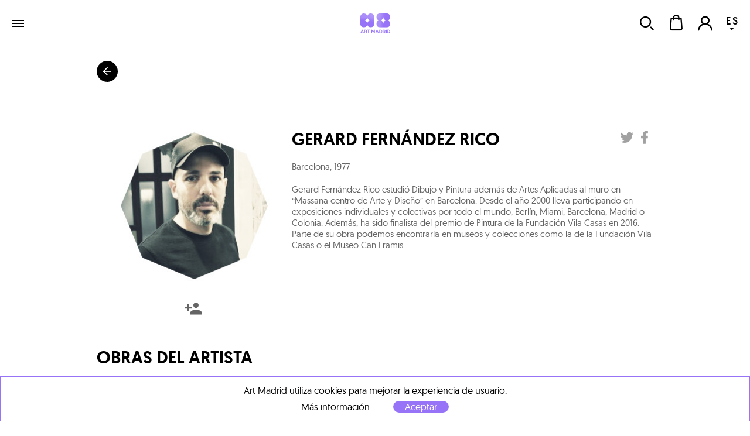

--- FILE ---
content_type: text/html; charset=utf-8
request_url: https://www.art-madrid.com/es/shop/artista/gerard-fernandez-rico
body_size: 10606
content:
<!DOCTYPE html><html><head><meta charSet="utf-8" class="next-head next-head"/><link rel="icon" type="image/png" href="/static/favicon-96x96.png" sizes="96x96" class="next-head"/><link rel="icon" type="image/svg+xml" href="/static/favicon.svg" class="next-head"/><link rel="shortcut icon" href="/static/favicon.ico" class="next-head"/><link rel="apple-touch-icon" sizes="180x180" href="/static/apple-touch-icon.png" class="next-head"/><meta name="apple-mobile-web-app-title" content="Art Madrid" class="next-head"/><link rel="manifest" href="/static/site.webmanifest" class="next-head"/><link rel="stylesheet" type="text/css" href="/static/main.css" class="next-head"/><link rel="stylesheet" type="text/css" href="/static/slick.min.css" class="next-head"/><link rel="stylesheet" type="text/css" href="/static/slick.theme.css" class="next-head"/><meta name="viewport" content="width=device-width, initial-scale=1.0, maximum-scale=1.0, user-scalable=no, minimal-ui" class="next-head"/><script type="text/javascript" src="/static/gtm.js" class="next-head"></script><script type="text/javascript" src="https://maps.googleapis.com/maps/api/js?key=AIzaSyDAm2F06J5L14biLLzb-hUmGG9jMHW4e40&amp;libraries=places&amp;region=es&amp;language=es" class="next-head"></script><title class="next-head">Gerard Fernández Rico, obras a la venta | Art Madrid Market</title><meta name="description" content="Descubre las obras a la venta de Gerard Fernández Rico en Art Madrid Market plataforma de venta de arte online." class="next-head"/><meta name="twitter:card" content="summary_large_image" dochead="1" class="next-head"/><meta name="twitter:url" content="https://www.art-madrid.com/es/artista/gerard-fernandez-rico" dochead="1" class="next-head"/><meta name="twitter:site" content="@GaleriaBAT" dochead="1" class="next-head"/><meta name="twitter:creator" content="@GaleriaBAT" dochead="1" class="next-head"/><meta name="twitter:title" content="Gerard Fernández Rico" dochead="1" class="next-head"/><meta name="twitter:description" content="Gerard Fernández Rico estudió Dibujo y Pintura además de Artes Aplicadas al muro en “Massana centro de Arte y Diseño” en Barcelona. Desde el año 2000 lleva participando en exposiciones individuales y colectivas por todo el mundo, Berlín, Miami, Barcelona, Madrid o Colonia. Además, ha sido finalista del premio de Pintura de la Fundación Vila Casas en 2016. Parte de su obra podemos encontrarla en museos y colecciones como la de la Fundación Vila Casas o el Museo Can Framis." dochead="1" class="next-head"/><meta name="twitter:image" content="https://www.art-madrid.com/image/swiZ6gy4ReFR2pbBm/0/gerard-fernandez-rico.jpg" dochead="1" class="next-head"/><meta property="og:url" content="https://www.art-madrid.com/es/artista/gerard-fernandez-rico" dochead="1" class="next-head"/><meta property="og:title" content="Gerard Fernández Rico" dochead="1" class="next-head"/><meta property="og:description" content="Gerard Fernández Rico estudió Dibujo y Pintura además de Artes Aplicadas al muro en “Massana centro de Arte y Diseño” en Barcelona. Desde el año 2000 lleva participando en exposiciones individuales y colectivas por todo el mundo, Berlín, Miami, Barcelona, Madrid o Colonia. Además, ha sido finalista del premio de Pintura de la Fundación Vila Casas en 2016. Parte de su obra podemos encontrarla en museos y colecciones como la de la Fundación Vila Casas o el Museo Can Framis." dochead="1" class="next-head"/><meta property="og:image" content="https://www.art-madrid.com/image/swiZ6gy4ReFR2pbBm/0/gerard-fernandez-rico.jpg" dochead="1" class="next-head"/><link rel="preload" href="/_next/0f950ab0-9e53-44db-a5e1-7a00a6b56712/page/ArtistPage.js" as="script"/><link rel="preload" href="/_next/0f950ab0-9e53-44db-a5e1-7a00a6b56712/page/_error.js" as="script"/><link rel="preload" href="/_next/0f950ab0-9e53-44db-a5e1-7a00a6b56712/main.js" as="script"/></head><body><div id="__next"><div class="mainLayout" data-reactroot=""><header class="mainHeader"><div class="holder noWrap wideWidth hzPad flexRow justCenter alignCenter "><a title="ART MADRID FERIA DE ARTE CONTEMPORÁNEO" class="logoLink" href="/"><img title="ART MADRID FERIA DE ARTE CONTEMPORÁNEO" class="artMadEdition es" src="/static/img/logo-art-madrid.svg"/></a><nav class="nav"><div class="artMad18-drop"><a href="/" class="link " tabindex="0">art madrid&#x27;26<i role="presentation" class="icon select"></i></a><div class="artmadrid-menu"><div class="links"><a href="/es/galerias/am26" class="link " tabindex="0"><img class="img " src="/image/YvSxak4uDEvLEmN2K/galerias.jpg" alt="" title="" data-pin-nopin="true"/>Galerías<h4>Art Madrid&#x27;26</h4></a><a href="/es/artistas" class="link " tabindex="0"><img class="img " src="/image/fAZbvqaayJ8ce3RLp/artistas.jpg" alt="" title="" data-pin-nopin="true"/>Artistas<h4>Art Madrid&#x27;26</h4></a><a href="/es/obras" class="link " tabindex="0"><img class="img " src="/image/DsDzKcNRzpGb2rWhs/obras.jpg" alt="" title="" data-pin-nopin="true"/>Obras<h4>Art Madrid&#x27;26</h4></a><div class="itemMegaMenu feriaArtMadrid"><h4>Feria Art Madrid&#x27;26</h4><a href="/es/informacion" class="link " tabindex="0">Información</a><a href="/es/actividades" class="link " tabindex="0">Actividades</a><a href="/es/patrocinadores" class="link " tabindex="0">Patrocinadores</a><a href="/es/prensa" class="link " tabindex="0">Prensa</a><a href="/es/newsletter" class="link " tabindex="0">Newsletter</a><a href="https://www.universe.com/events/art-madrid26-feria-de-arte-contemporaneo-tickets-X09TL3?l=es" class="link " tabindex="0">TICKETS</a></div></div><div class="bgOpacity"></div></div></div><a href="/es/galerias/am26" class="link " tabindex="0">galerías</a><a href="/es/shop/exposiciones" class="link " tabindex="0">exposiciones</a><a href="/es/blog" class="link " tabindex="0">blog</a></nav><div class="holder userZone noWrap flexRow justEnd "><button type="button" class="button default "><i role="presentation" class="icon search"></i></button><button type="button" class="button default "><div class="bagHolder "><i role="presentation" class="icon bag"></i></div></button><button type="button" class="button default "><i role="presentation" class="icon user-none"></i></button><div class="langPicker"><button type="button" class="button default active"><span>ES</span><i role="presentation" class="icon select"></i></button><button type="button" class="button default inactive"><span>EN</span></button></div></div></div></header><div class="mainSection"><div id="artists"><h1 class="hidden">Gerard Fernández Rico, obras a la venta</h1><div class="holder goBack noWrap maxWidth "><button type="button" class="button default "><i role="presentation" class="icon arrowBack"></i></button></div><div class="holder artistPreview vrPad noWrap maxWidth flexRow "><div class="holder avatar hzPad noWrap "><img class="img " src="/image/swiZ6gy4ReFR2pbBm/0/gerard-fernandez-rico.jpg" alt="" title="" data-pin-nopin="true"/><button type="button" class="button default favIcon "><i role="presentation" class="icon follow"></i></button></div><div class="holder info noWrap "><h1 class="name">Gerard Fernández Rico</h1><p class="dateBirth">Barcelona<!-- -->, <!-- -->1977</p><div class="markdown "><p>Gerard Fernández Rico estudió Dibujo y Pintura además de Artes Aplicadas al muro en “Massana centro de Arte y Diseño” en Barcelona. Desde el año 2000 lleva participando en exposiciones individuales y colectivas por todo el mundo, Berlín, Miami, Barcelona, Madrid o Colonia. Además, ha sido finalista del premio de Pintura de la Fundación Vila Casas en 2016. Parte de su obra podemos encontrarla en museos y colecciones como la de la Fundación Vila Casas o el Museo Can Framis.</p></div></div></div><div class="holder noWrap "><div class="holder noWrap maxWidth flexRow justBetween alignCenter "><h2>Obras del artista</h2></div><div class="masonry maxWidth binparMasonry"><div class="masonry-column" style="width:400px;display:inline-block"><div class="holder workItem coln noWrap "><div class="imageHolder"><button type="button" class="button default favButton "><i role="presentation" class="icon heart"></i></button><a href="/es/shop/obra/gerard-fernandez-rico/azul-001"><img class="img " src="/image/5af455f9905c9d0008652494/2/azul-001.jpg" alt="Gerard Fernández Rico | Azul 001" title="Gerard Fernández Rico | Azul 001" data-pin-nopin="true"/></a></div><div class="info"><a href="/es/shop/artista/gerard-fernandez-rico" class="link " tabindex="0"><h3 class="author">Gerard Fernández Rico</h3></a><a href="/es/shop/obra/gerard-fernandez-rico/azul-001" class="link " tabindex="0"><h4 class="title">Azul 001<!-- -->, 2018</h4></a><p class="description">Técnica mixta sobre tabla</p><p class="measures">129 x 108 cm</p></div></div></div><div class="masonry-column" style="width:400px;display:inline-block"><div class="holder workItem coln noWrap "><div class="imageHolder"><button type="button" class="button default favButton "><i role="presentation" class="icon heart"></i></button><a href="/es/shop/obra/gerard-fernandez-rico/lila-001"><img class="img " src="/image/5af4563a905c9d00086524a2/2/lila-001.jpg" alt="Gerard Fernández Rico | Lila 001" title="Gerard Fernández Rico | Lila 001" data-pin-nopin="true"/></a></div><div class="info"><a href="/es/shop/artista/gerard-fernandez-rico" class="link " tabindex="0"><h3 class="author">Gerard Fernández Rico</h3></a><a href="/es/shop/obra/gerard-fernandez-rico/lila-001" class="link " tabindex="0"><h4 class="title">Lila 001<!-- -->, 2018</h4></a><p class="description">Técnica mixta sobre tabla</p><p class="measures">130 x 110 cm</p></div></div></div><div class="masonry-column" style="width:400px;display:inline-block"></div></div></div><div class="holder featuredWorks noWrap "><div class="holder padded vrPad noWrap maxWidth flexRow justBetween alignCenter "><h1>Obras destacadas</h1></div><div class="holder slider  small padded noWrap maxWidth "><button type="button" class="button default prev"><i role="presentation" class="icon prev"></i></button><div class="scrollWrapper"><div class="sliderContainer"><div class="holder track noWrap "></div></div></div><button type="button" class="button default next"><i role="presentation" class="icon next"></i></button></div></div></div></div><footer class="mainFooter"><div class="holder lastSeen noWrap grey "><div class="holder vrPad noWrap wideWidth hzPad "><h3>últimas obras vistas</h3><div class="holder noWrap flexRow "><p>Todavía no has visto ninguna obra</p></div></div></div><div class="holder footerNav vrPad noWrap wideWidth hzPad flexRow justBetween alignStart "><div class="holder noWrap half flexRow justBetween alignStart "><ul><li><a href="/es/informacion" class="link " tabindex="0">información</a></li><li><a href="/es/galerias/am21" class="link " tabindex="0">galerías</a></li><li><a href="/es/artistas" class="link " tabindex="0">artistas</a></li><li><a href="/es/obras" class="link " tabindex="0">obras</a></li><li><a href="/es/actividades" class="link " tabindex="0">actividades</a></li><li><a href="/es/patrocinadores" class="link " tabindex="0">patrocinadores</a></li><li><a href="/es/prensa" class="link " tabindex="0">prensa</a></li><li><a href="http://tickets.art-madrid.com" target="_blank" class="link cta">tickets<!-- --> <i role="presentation" class="icon arrowRight"></i></a></li></ul><ul><li><a href="/es/post/quienes-somos" class="link " tabindex="0">quienes somos</a></li><li><a href="/es/contacto" class="link " tabindex="0">contacto</a></li><li><a href="/es/otras-ediciones" class="link " tabindex="0">otras ediciones</a></li><li><a href="/es/como-exponer" class="link " tabindex="0">cómo exponer</a></li><li><a href="/es/photoview" class="link " tabindex="0">photo view</a></li><li><a href="http://tour360.art-madrid.com" class="link " tabindex="0" target="_blank">tour 360º</a></li><li><a href="/es/newsletter" class="link " tabindex="0">Newsletter</a></li></ul><ul><li></li></ul></div><div class="holder noWrap half flexRow justBetween alignEnd "><ul class="form"><li>contacto</li><li><form class="form footerForm" autoComplete=""><div class="field default text borderBottom"><input type="text" name="fromName" placeholder="nombre y apellidos" class="input " value=""/></div><div class="field default email borderBottom"><input type="email" name="fromEmail" placeholder="Email" class="input " value=""/></div><div class="field default textarea borderBottom"><textarea placeholder="Comentario" class="textarea " name="message"></textarea></div><div class="field default bigArrow submitArrow submit"><button value="enviar" type="submit">enviar<i role="presentation" class="icon arrowRight"></i></button></div><div class="wrapperPrivacyFooter "><div class="field default checkbox"><input type="checkbox" name="checkbox" placeholder=" " class="input " value=""/><i role="presentation" class="icon check"></i></div><div class="footerprivacy"><div class="wrapperPrivacy">Sí, confirmo que he leído la<div class="wrapperLinkDisclaimer"><a href="/es/politica-de-privacidad" class="link " tabindex="0" target="_blank"><strong> &quot;Política de privacidad&quot; </strong></a></div>y consiento el tratamiento de mis datos personales con la finalidad de responder a las consultas presentadas a través de este formulario de contacto.</div></div></div></form></li></ul></div></div><div class="holder footerBottom vrPad noWrap "><img style="width:90px;margin-bottom:20px" title="ART MADRID FERIA DE ARTE CONTEMPORÁNEO" class="artMad" src="/static/img/logo-footer-art-madrid.svg"/><div class="holder rrss noWrap flexRow justCenter alignCenter "><a href="https://twitter.com/artmadridferia" class="link " tabindex="0" target="_blank"><i role="presentation" class="icon tw"></i></a><a href="https://www.facebook.com/artmadridferia/" class="link " tabindex="0" target="_blank"><i role="presentation" class="icon fb"></i></a><a href="https://www.instagram.com/artmadridferia/" class="link " tabindex="0" target="_blank"><i role="presentation" class="icon ig"></i></a></div><p>© <!-- -->2026<!-- --> Art Space Madrid S.L <!-- -->Todos los derechos reservados<!-- -->.</p><p><a href="/es/aviso-legal" class="link " tabindex="0">Aviso legal</a><a href="/es/politica-de-privacidad" class="link " tabindex="0">Política de privacidad</a><a href="/es/cookies" class="link " tabindex="0">Politica de cookies</a><a href="/es/mapa-web" class="link " tabindex="0">Mapa web</a><a href="/es/terminos-y-condiciones" class="link " tabindex="0">Términos y condiciones</a></p><p class="ministry">Actividad Subvencionada<i role="presentation" class="icon ministerio"></i></p></div></footer><script async="" src="https://www.googletagmanager.com/gtag/js?id=UA-38050726-1"></script><script>
            window.dataLayer = window.dataLayer || [];
            function gtag(){dataLayer.push(arguments)};
            gtag('js', new Date());
            gtag('config', 'UA-38050726-1');
          </script></div></div><div id="__next-error"></div><script>
          __NEXT_DATA__ = {"props":{"serverState":{"apollo":{"data":{"ROOT_QUERY":{"me":null,"getArtist({\"slug\":\"gerard-fernandez-rico\",\"catalogPrefix\":\"MARKET\"})":{"type":"id","id":"Artist:sq3EGHPxeAYvKhvtN","generated":false},"getAllWorks({\"artist\":\"sq3EGHPxeAYvKhvtN\",\"limit\":20,\"skip\":0,\"catalogPrefix\":\"MARKET\",\"eeList\":\"MARKET | Obras de Gerard Fernández Rico\"})":[{"type":"id","id":"Work:2xY3zgzmKkbgQeFju","generated":false},{"type":"id","id":"Work:Z3yoJHuPt9iZKMQxZ","generated":false}],"getFeaturedWorks({\"catalogPrefix\":\"MARKET\",\"eeList\":\"MARKET | Destacados - Artista\"})":[],"getNewsbyGalleryOrArtist({\"lang\":\"es\",\"gallery\":null,\"artist\":\"sq3EGHPxeAYvKhvtN\"})":[]},"Artist:sq3EGHPxeAYvKhvtN":{"_id":"sq3EGHPxeAYvKhvtN","slug":"gerard-fernandez-rico","fullName":"Gerard Fernández Rico","avatarUrl":"/image/swiZ6gy4ReFR2pbBm/0/gerard-fernandez-rico.jpg","featuredImage":"/image/onzR2SY43t4xxrBgG/0/gerard-fernandez-rico.jpg","city":"Barcelona","birthYear":1977,"bioES":"Gerard Fernández Rico estudió Dibujo y Pintura además de Artes Aplicadas al muro en “Massana centro de Arte y Diseño” en Barcelona. Desde el año 2000 lleva participando en exposiciones individuales y colectivas por todo el mundo, Berlín, Miami, Barcelona, Madrid o Colonia. Además, ha sido finalista del premio de Pintura de la Fundación Vila Casas en 2016. Parte de su obra podemos encontrarla en museos y colecciones como la de la Fundación Vila Casas o el Museo Can Framis.","bioEN":"Gerard Fernández Rico studied Drawing and Painting as well as Arts Applied to the wall in \"Massana\" Center for Art and Design in Barcelona. Since 2000 he has been participating in solo and group exhibitions around the world, Berlin, Miami, Barcelona, Madrid or Cologne. He has also been a finalist for the Painting Prize of the Vila Casas Foundation in 2016. Part of his work can be found in museums and collections including the Vila Casas Foundation or the Can Framis Museum.","twitter":null,"facebook":null,"instagram":null,"expositions":[],"artGalleries":[],"marketGalleries":[],"__typename":"Artist"},"Work:2xY3zgzmKkbgQeFju":{"id":"2xY3zgzmKkbgQeFju","slug":"azul-001","title":"Azul 001","year":"2018","images":[{"type":"id","id":"Work:2xY3zgzmKkbgQeFju.images.0","generated":true},{"type":"id","id":"Work:2xY3zgzmKkbgQeFju.images.1","generated":true},{"type":"id","id":"Work:2xY3zgzmKkbgQeFju.images.2","generated":true},{"type":"id","id":"Work:2xY3zgzmKkbgQeFju.images.3","generated":true},{"type":"id","id":"Work:2xY3zgzmKkbgQeFju.images.4","generated":true},{"type":"id","id":"Work:2xY3zgzmKkbgQeFju.images.5","generated":true}],"workState":"Consulta Galería","technicsText":"Técnica mixta sobre tabla","technics":[{"type":"id","id":"Work:2xY3zgzmKkbgQeFju.technics.0","generated":true}],"measures":"129 x 108 cm","price":5810,"artist":{"type":"id","id":"Artist:sq3EGHPxeAYvKhvtN","generated":false},"__typename":"Work"},"Work:2xY3zgzmKkbgQeFju.images.0":{"url":"/image/5af455f8905c9d000865248f/0/azul-001.jpg","height":1600,"width":1348,"__typename":"Image"},"Work:2xY3zgzmKkbgQeFju.images.1":{"url":"/image/5af455f8905c9d0008652492/1/azul-001.jpg","height":237,"width":200,"__typename":"Image"},"Work:2xY3zgzmKkbgQeFju.images.2":{"url":"/image/5af455f9905c9d0008652494/2/azul-001.jpg","height":475,"width":400,"__typename":"Image"},"Work:2xY3zgzmKkbgQeFju.images.3":{"url":"/image/5af455f9905c9d0008652496/3/azul-001.jpg","height":804,"width":677,"__typename":"Image"},"Work:2xY3zgzmKkbgQeFju.images.4":{"url":"/image/5af455f9905c9d0008652498/4/azul-001.jpg","height":950,"width":800,"__typename":"Image"},"Work:2xY3zgzmKkbgQeFju.images.5":{"url":"/image/5af455fa905c9d000865249a/5/azul-001.jpg","height":1600,"width":1348,"__typename":"Image"},"Work:2xY3zgzmKkbgQeFju.technics.0":{"name":"Técnica mixta sobre tabla","english":"Mixed media on board","__typename":"Technic"},"Work:Z3yoJHuPt9iZKMQxZ":{"id":"Z3yoJHuPt9iZKMQxZ","slug":"lila-001","title":"Lila 001","year":"2018","images":[{"type":"id","id":"Work:Z3yoJHuPt9iZKMQxZ.images.0","generated":true},{"type":"id","id":"Work:Z3yoJHuPt9iZKMQxZ.images.1","generated":true},{"type":"id","id":"Work:Z3yoJHuPt9iZKMQxZ.images.2","generated":true},{"type":"id","id":"Work:Z3yoJHuPt9iZKMQxZ.images.3","generated":true},{"type":"id","id":"Work:Z3yoJHuPt9iZKMQxZ.images.4","generated":true},{"type":"id","id":"Work:Z3yoJHuPt9iZKMQxZ.images.5","generated":true}],"workState":"Consulta Galería","technicsText":"Técnica mixta sobre tabla","technics":[{"type":"id","id":"Work:Z3yoJHuPt9iZKMQxZ.technics.0","generated":true}],"measures":"130 x 110 cm","price":5810,"artist":{"type":"id","id":"Artist:sq3EGHPxeAYvKhvtN","generated":false},"__typename":"Work"},"Work:Z3yoJHuPt9iZKMQxZ.images.0":{"url":"/image/5af4563a905c9d000865249d/0/lila-001.jpg","height":1600,"width":1347,"__typename":"Image"},"Work:Z3yoJHuPt9iZKMQxZ.images.1":{"url":"/image/5af4563a905c9d00086524a0/1/lila-001.jpg","height":238,"width":200,"__typename":"Image"},"Work:Z3yoJHuPt9iZKMQxZ.images.2":{"url":"/image/5af4563a905c9d00086524a2/2/lila-001.jpg","height":475,"width":400,"__typename":"Image"},"Work:Z3yoJHuPt9iZKMQxZ.images.3":{"url":"/image/5af4563b905c9d00086524a4/3/lila-001.jpg","height":804,"width":677,"__typename":"Image"},"Work:Z3yoJHuPt9iZKMQxZ.images.4":{"url":"/image/5af4563b905c9d00086524a6/4/lila-001.jpg","height":950,"width":800,"__typename":"Image"},"Work:Z3yoJHuPt9iZKMQxZ.images.5":{"url":"/image/5af4563c905c9d00086524a8/5/lila-001.jpg","height":1600,"width":1347,"__typename":"Image"},"Work:Z3yoJHuPt9iZKMQxZ.technics.0":{"name":"Técnica mixta sobre tabla","english":"Mixed media on board","__typename":"Technic"}}},"common":{"documentWidth":1400},"mainMenu":[{"id":"ArtMadrid","mainTitle":"Art Madrid'26","url":"/","position":1,"blockWithImages":{"subtitleBlockES":"Art Madrid'26","subtitleBlockEN":"Art Madrid'26","data":[{"titleES":"Galerías","titleEN":"Galleries","order":1,"url":"/es/galerias/am26","image":{"url":"/image/YvSxak4uDEvLEmN2K/galerias.jpg","width":492,"height":292}},{"titleES":"Artistas","titleEN":"Artists","order":2,"url":"/es/artistas","image":{"url":"/image/fAZbvqaayJ8ce3RLp/artistas.jpg","width":492,"height":292}},{"titleES":"Obras","titleEN":"Works","order":3,"url":"/es/obras","image":{"url":"/image/DsDzKcNRzpGb2rWhs/obras.jpg","width":492,"height":292}}]},"blockWithText1":{"titleBlock1ES":"Feria Art Madrid'26","titleBlock1EN":"Art Madrid'26 Fair","data":[{"titleES":"Información","titleEN":"Information","order":1,"url":"/es/informacion"},{"titleES":"Actividades","titleEN":"Activities","order":3,"url":"/es/actividades"},{"titleES":"Patrocinadores","titleEN":"Sponsors","order":4,"url":"/es/patrocinadores"},{"titleES":"Prensa","titleEN":"Press","order":5,"url":"/es/prensa"},{"titleES":"Newsletter","titleEN":"Newsletter","order":7,"url":"/es/newsletter"},{"titleES":"TICKETS","titleEN":"TICKETS SALE","order":8,"url":"https://www.universe.com/events/art-madrid26-feria-de-arte-contemporaneo-tickets-X09TL3?l=es"}]},"blockWithText2":{"titleBlock2ES":"2","titleBlock2EN":"2","data":[{"titleES":"TOUR 360º","titleEN":"TOUR 360º","order":1,"url":"https://almond.art-madrid.com/tour-360-am25/ArtMadrid-2025.html"}]}},{"id":"Exposiciones","mainTitle":"Exposiciones","url":"/es/shop/exposiciones","position":3,"blockWithImages":null,"blockWithText1":null,"blockWithText2":null},{"id":"Blog","mainTitle":"Blog","url":"/es/blog","position":4,"blockWithImages":null,"blockWithText1":null,"blockWithText2":null},{"id":"Galerias","mainTitle":"Galerias","url":"/es/galerias/am26","position":2,"blockWithImages":null,"blockWithText1":null,"blockWithText2":null}]},"key":"shop/artista","pattern":"/es/shop/artista/[slug]","target":"/ArtistPage","lang":"es","resourceFiles":["common","artistas","obras","blog","common"],"props":{"edition":false,"title":"[artist.fullName], obras a la venta | Art Madrid Market","description":"Descubre las obras a la venta de [artist.fullName] en Art Madrid Market plataforma de venta de arte online."},"regEx":{},"params":{"0":"slug","edition":false,"title":"[artist.fullName], obras a la venta | Art Madrid Market","description":"Descubre las obras a la venta de [artist.fullName] en Art Madrid Market plataforma de venta de arte online."},"slug":"gerard-fernandez-rico","currentUrl":"/es/shop/artista/gerard-fernandez-rico","device":"escritorio","width":1400,"translations":{"es":{"common":{"mis_artistas":"Mis Artistas","mis_colecciones":"Mis colecciones","mis_obras":"Mis Obras","obras":"obras","mi_perfil":"Mi Perfil","facturacion":"Facturación","title":"ArtMadrid (es)","changeLanguage":"Cambiar idioma","galerias":"galerías","artistas":"artistas","tickets":"tickets","patrocinadores":"patrocinadores","blog":"blog","informacion":"información","como_exponer":"cómo exponer","shop_art":"shop","newsletter":"newsletter","shoponline":"Obras Destacadas","exposiciones":"exposiciones","tendencias":"tendencias","articulos_del_blog":"artículos del blog","subscribete_a_nuestra_newsletter":"Suscríbete a nuestra newsletter","ultimas_obras_vistas":"últimas obras vistas","ninguna_obra_vista":"Todavía no has visto ninguna obra","otros_articulos":"Otros artículos","listado_completo":"Listado completo","listado_completo_de_obras":"listado completo de obras","seguir_leyendo":"Seguir leyendo","shop_online":"Obras Destacadas","enviar":"enviar","nombre":"Nombre","email":"Email","actividades":"actividades","prensa":"prensa","pintura":"pintura","fotografia":"fotografia","escultura":"escultura","papel":"papel","dibujo":"dibujo","quienes_somos":"quienes somos","otras_ediciones":"otras ediciones","photo_view":"photo view","tour_360":"tour 360º","nombre_y_apellidos":"nombre y apellidos","comentario":"Comentario","aviso_legal":"Aviso legal","politica_de_privacidad":"Política de privacidad","politica_de_cookies":"Politica de cookies","mapa_web":"Mapa web","actividad_subvencionada":"Actividad Subvencionada","contacto":"contacto","quitar_filtros":"Quitar filtros","media_partners":"media partners","colaboradores":"colaboradores","instituciones":"instituciones","colabora_con_art_madrid":"Colabora con Art Madrid","obras_destacadas":"Obras destacadas","obras_destacadas_tematica":"Obras destacadas temática","ver_seleccion":"Ver selección","contactar_con_la_galeria":"Contactar con la galería","añadir_a_la_cesta":"Añadir a la cesta","entrega":"Entrega","devoluciones":"Devoluciones","pago":"Pago","garantia":"Garantía","solicitar_mas_informacion":"Solicitar más información sobre esta pieza","mas_informacion":"Más información","te_recomendamos":"Te recomendamos","si_deseas_recibir_mas_articulos":"Si deseas recibir mas artículos como este","comparte_este_articulo":"Comparte este artículo","este_artista_expone":"Este artista expone en las siguientes galerías","eliminar":"Eliminar","cancelar":"Cancelar","fecha":"Fecha","obras_a_la_venta":"Obras a la venta","otras_exposiciones":"Otras exposiciones","calendario_de_actividades":"Calendario de Actividades","notas_de_prensa":"Notas de prensa","apellidos":"Apellidos","telefono":"Teléfono","colaboraciones":"Colaboraciones","patrocinios":"Patrocinios","descargar_presentacion":"Descargar presentación","programa_expositivo":"Programa expositivo para Art Madrid'26","formulario_de_inscripcion":"Formulario de inscripción","bases_de_participacion":"Bases de participación","descargar_formulario":"Descargar formulario","cuenta":"Cuenta","favoritos":"Favoritos","idioma":"Idioma","terminos_y_condiciones":"Términos y condiciones","acepto_los":"Acepto los","desconectar":"Desconectar","obras_en_tu_cesta":"Obras en tu cesta","no_has_añadido_obras":"No has añadido ninguna obra","unid":"Unid.","precio":"Precio","mi_cesta":"Mi cesta","procesar_pedido":"Procesar pedido","pagina_no_encontrada":"Lo sentimos página no encontrada","vuelve_al":"Si lo deseas, vuelve al","inicio":"inicio","intentalo_de_nuevo":"o inténtalo de nuevo en uno de los siguientes enlaces","galerias_am18":"Galerías AM26","artistas_am18":"Artistas AM26","art_market":"Art Market","listado_de_galerias":"Listado de Galerías de Art Madrid'26","listado_de_artistas":"Listado de Artistas de Art Madrid'26","derechos_reservados":"Todos los derechos reservados","si_desea_contactar":"Si desea contactar con nosotros, por favor, rellene el siguiente formulario. Nos pondremos en contacto con usted en breve.","direccion":"Directores","comunicacion":"Comunicación","coordinacion":"Coordinación","marketing":"Marketing","informacion_suministrada":"La información suministrada será absolutamente confidencial","al_clicar_acepto":"Al clicar acepto la","y_la":"y la","tendencia":"Tendencia","introduzca_texto":"Introduzca texto para buscar","no_se_han_encontrado_coincidencias":"No se han encontrado coincidencias para","error_0001":"Los emails deben coincidir","error_0002":"Las contraseñas deben coincidir","error_0003":"El email introducido ya existe","error_0008":"Usuario o contraseña incorrectos.","error_aceptar_tyc":"Debe aceptar los términos y condiciones para continuar con la compra.","error_seleccionar_metodo_pago":"Debe seleccionar el método de pago.","seleccione_direccion_entrega":"Seleccione una dirección","no_tienes_compras":"No tienes ninguna compra hasta el momento","formatoEmail":"Es necesario introducir un email correcto","requerido":"Es necesario introducir un valor","contactoEnviado":"Su mensaje se ha enviado correctamente","buscar":"Buscar","obras_a_la_venta_de":"Obras a la venta de","menos_informacion":"Menos información","del":"Del","al":"al","seleccione_un_pais":"Seleccione su país","error_0009":"La contraseña actual introducida es incorrecta","alMenos6":"La contraseña debe tener al menos 6 cracteres","emailNoEncontrado":"No se encuentra ningun usuario con esa dirección de correo","contraseña_restablecida":"En breves momentos recibirás un correo con instrucciones para restablecer tu contraseña","suscripcionRealizada":"Suscripción realizada correctamente","error_0010":"El cupón no es válido","seleccione_direccion_facturacion":"Seleccione dirección de facturación","error_0011":"Error al comprobar la validez del cupón","no_se_han_encontrado_elementos":"No se han encontrado elementos","mensaje_ok":"Hemos recibido su petición","participantes":"Participantes","horarios":"Horarios","precios":"Precios","ubicacion":"Ubicación","transporte":"Transporte","aparcamiento":"Aparcamiento","venta_de_tickets":"Venta de tickets","acreditaciones":"ACREDITACIONES","title_information_page":"21ª FERIA DE ARTE CONTEMPORÁNEO","introduzca_codigo_validacion":"Introduzca el código de validación","validar":"VALIDAR","alerta_invitacion":"Atención es necesario presentar la invitación en la taquilla para poder acceder a ART MADRID'26","confirma_invitacion":"Bienvenido, confirma los datos de tu invitación","buscar_direccion":"Buscar dirección","codigo_validacion":"CÓDIGO DE VALIDACIÓN","solicitud_prensa":"Solicitud enviada correctamente","aceptar":"Aceptar","alerta_cookies":"Art Madrid utiliza cookies para mejorar la experiencia de usuario.","sold":"Vendida","ArtMarketNews":"Art Madrid News","media partners":"media partners","solicitar_tarifa":"Solicitar tarifa","pendiente_de_revision":"Pendiente de revisión","error_seleccionar_particular_empresa":"Debe seleccionar si es un particular o una empresa","add_to_collection":"Añadir a {{count}} colección","seguro":"Seguro","garantia_artmadrid":"Garantía ArtMadrid","tienes_alguna_duda":"¿Tienes alguna duda?","llama":"Llama","si_lo_prefieres_email":"si lo prefieres por email","todas":"Todas","crear_coleccion":"Crear una colección nueva","crea_tus_colecciones":"Crea tus colecciones de tus obras y artistas favoritos, podrás compartirla y...","guardar":"Guardar","insertar_titulo":"Insertar el título de la colección ...","evento":"Evento","taller":"Taller","charla":"Charla","presentación":"Presentación","mesa redonda":"Mesa Redonda","todos":"Todos","registration_form_general":"FORMULARIO DE INSCRIPCIÓN","registration_form_one_project":"FORMULARIO DE INSCRIPCIÓN ONE PROJECT","sobre":"sobre","compartir":"Compartir","aplicaciones":"aplicaciones","pie_contacto_general":"Sí, confirmo que he leído la “Politica de privacidad” y consiento el tratamiento de mis datos personales con la finalidad de responder a las consultas presentadas a través de este formulario de contacto.","pie_suscripcion_newsletter":"Al pulsar en “Enviar” se iniciará el procedimiento de suscripción a la newsletter de Art Madrid en el que se recabará su consentimiento expreso para el tratamiento de sus datos personales conforme a nuestra “Política de privacidad”.","pie_acreditacion_prensa":"Sí, confirmo que he leído la “Politica de privacidad” y consiento el tratamiento de mis datos personales con la finalidad de acreditarme como prensa y recibir comunicaciones de Art Madrid.","pie_registro_usuario":"Sí, confirmo que he leído la “Politica de privacidad” y consiento el tratamiento de mis datos personales con la finalidad de crear una cuenta de usuario y recibir comunicaciones de Art Madrid.","interesado_en":"¿ Interesado en","acepto":"Acepto","necesario_aceptar":"Es necesario aceptar la Política de Privacidad","seguir":"Seguir","tramitar_pedido":"Tramitar pedido","responsable":"Responsable","finalidad":"Finalidad y legitimación","destinatarios":"Destinatarios","derechos":"Derechos","legislacion":"Legislación e info adicional","art_space_madrid":"Art Space Madrid SL es el responsable del tratamiento de los datos personales.","texto_derechos":"El titular de los datos puede ejercer en todo momento sus derechos de acceso, supresión, modificación, oposición, limitación o portabilidad en la forma indicada en nuestra “Política de privacidad”.","texto_legislacion":"Más información en nuestra “Política de privacidad”. RGPD (UE) 2016/679, LOPDGDD 3/2018, LSSICE 34/2002 y su respectiva normativa de desarrollo.","texto_finalidad_newsletterorpost":"El tratamiento de datos tiene la finalidad de gestionar comunicaciones informativas y/o comerciales. Los datos se recogen mediante el consentimiento previo del titular","texto_finalidad_general":"El tratamiento de datos tiene la finalidad de responder las consultas presentadas a través del formulario de contacto de nuestra web. Los datos se recogen mediante el consentimiento previo del titular.","texto_finalidad_registry":"El tratamiento de datos tiene la finalidad de gestionar su perfil de usuario de la web, realizar compraventas en línea, y enviar comunicaciones informativas y/o comerciales. La legitimidad para el tratamiento de los datos personales que Ud. nos facilita se basa en su consentimiento expreso así como en la necesidad de dar cumplimiento a los servicios solicitados o las relaciones contractuales iniciadas por Ud. y realizados a través de nuestra web.","texto_destinatarios_general":"Los datos personales no se cederán a terceros salvo que sea necesario para dar adecuada respuesta a la consulta o que exista una obligación legal para ello.","texto_destinatarios_newsletterorpost":"Los datos personales no se cederán a terceros salvo que exista una obligación legal para ello o sea necesario contar con proveedores o plataformas externas para prestar adecuadamente el servicio de información, si bien todos ellos gestionarán los datos personales observando estrictamente la normativa vigente.","texto_destinatarios_pressform":"Estos datos no se cederán a terceros salvo cuando sea necesario para atender adecuadamente una solicitud de información o exista una obligación legal para ello.","texto_destinatarios_registry":"Estos datos no se cederán a terceros salvo que exista una obligación legal para ello, o cuando sea necesario contar con proveedores externos o plataformas para el correcto cumplimiento de los servicios y obligaciones que vinculan a Art Space Madrid SL, si bien todos ellos gestionarán los datos personales observando estrictamente la normativa vigente.","info_proteccion_datos":"Información básica sobre protección de datos","mas_info_en_nuestra":"Más información en nuestra","texto_legislacion_leyes":"RGPD (UE) 2016/679, LOPDGDD 3/2018, LSSICE 34/2002 y su respectiva normativa de desarrollo.","confirmo_general":"Sí, confirmo que he leído la","consiento_datos_general":"y consiento el tratamiento de mis datos personales con la finalidad de responder a las consultas presentadas a través de este formulario de contacto.","pie_texto_postpage":"Al pulsar en “Enviar” se iniciará el procedimiento de suscripción a la newsletter de Art Madrid en el que se recabará su consentimiento expreso para el tratamiento de sus datos personales conforme a nuestra","pie_texto_newsletter":"Al pulsar en “Enviar” se iniciará el procedimiento de suscripción a la newsletter de Art Madrid en el que se recabará su consentimiento expreso para el tratamiento de sus datos personales conforme a nuestra","consiento_datos_pressform":"y consiento el tratamiento de mis datos personales con la finalidad de acreditarme como prensa y recibir comunicaciones de Art Madrid.","consiento_datos_registry":"y consiento el tratamiento de mis datos personales con la finalidad de crear una cuenta de usuario y recibir comunicaciones de Art Madrid.","main_show_name":"Art Madrid'26","schedules_line_1":"Del 4 al 8 de marzo de 2026","schedules_line_2":"De miércoles a sábado de 11:00 a 21:00 y domingo de 11.00 a 20.00","price_line_1":"19€ General","price_line_2":"16€ Reducida (Mayores de 65 años, desempleados, estudiantes y grupos (mínimo 20)).","price_line_3":"Niños gratis hasta 12 años."},"artistas":{"buscar_por_artista":"Buscar por artistas","artistas_destacados":"Artistas destacados","obras_del_artista":"Obras del artista","otros_artistas_galeria":"otros artistas de la galería"},"obras":{"programa_general":"Programa general","galerias_participantes":"Galerías participantes","programa_one_project":"Programa One Project","buscar_por_galeria":"Buscar por Galería ...","programa":"programa","artistas_de_esta_galeria":"artistas de esta galería","artistas_participantes_en":"artistas participantes en Art Madrid'26","obras_a_la_venta":"obras a la venta","obras_en_art_madrid":"obras en Art Madrid'26","listado_de_obras":"Listado de obras","listado_de_obras_completo":"Listado de obras completo","obras_destacadas_de_otros_artistas":"Obras destacadas de otros artistas","obras_del_artista":"Obras del artista","artistas_de_la_galeria":"Artistas de la galería","artistas_en":"Artistas en Art Madrid'26","texto_entrega":"Esta obra está disponible y se entregará después de la confirmación de su pedido. El transporte incluye un seguro por el valor de la obra cubriendo cualquier incidencia.","texto_devoluciones":"Dispone de 14 días para encontrar el lugar perfecto para su obra. Si cambia de opinión, puede devolverla y le reembolsaremos el importe de la compra. Sólo tendrá que asumir los gastos de envío de la devolución.","texto_pago":"Puede pagar con tarjeta de crédito, débito o transferencia bancaria. El pago es completamente seguro y confidencial, todos los procesos de compra en Art Madrid MARKET están protegidos por un protocolo de seguridad bajo un certificado SSL encriptado y 3DSecure de Visa y Mastercard.","texto_garantia":"Art Madrid MARKET garantiza la autenticidad y procedencia de todas sus piezas de arte.","contactar_con_la_galeria":"Contactar","vendida":"Vendida","obras_de_la_exposicion":"Otras obras de la exposición","warranty_1":"Plazo de entrega: 7 a 12 días","warranty_3":"Pago 100% Seguro","sobre_sus_obras":"sobre sus obras","obras_de":"obras de"},"blog":{"buscar_noticia":"Buscar noticias","ferias":"ferias","exposiciones":"exposiciones","agenda":"agenda","todas":"todas","actualidad":"actualidad","articulos_relacionados_artista":"Artículos relacionados con este artista","articulos_relacionados_galeria":"Artículos relacionados con esta galería","articulos":"Artículos"}}}},"page":"/ArtistPage","pathname":"/ArtistPage","query":{"key":"shop/artista","pattern":"/es/shop/artista/[slug]","target":"/ArtistPage","lang":"es","resourceFiles":["artistas","obras","blog","common"],"props":{"edition":false,"title":"[artist.fullName], obras a la venta | Art Madrid Market","description":"Descubre las obras a la venta de [artist.fullName] en Art Madrid Market plataforma de venta de arte online."},"regEx":{},"params":{"0":"slug","edition":false,"title":"[artist.fullName], obras a la venta | Art Madrid Market","description":"Descubre las obras a la venta de [artist.fullName] en Art Madrid Market plataforma de venta de arte online."},"slug":"gerard-fernandez-rico","currentUrl":"/es/shop/artista/gerard-fernandez-rico"},"buildId":"0f950ab0-9e53-44db-a5e1-7a00a6b56712","assetPrefix":"","runtimeConfig":{},"nextExport":false,"err":null,"chunks":[]}
          module={}
          __NEXT_LOADED_PAGES__ = []
          __NEXT_LOADED_CHUNKS__ = []

          __NEXT_REGISTER_PAGE = function (route, fn) {
            __NEXT_LOADED_PAGES__.push({ route: route, fn: fn })
          }

          __NEXT_REGISTER_CHUNK = function (chunkName, fn) {
            __NEXT_LOADED_CHUNKS__.push({ chunkName: chunkName, fn: fn })
          }

          false
        </script><script async="" id="__NEXT_PAGE__/ArtistPage" src="/_next/0f950ab0-9e53-44db-a5e1-7a00a6b56712/page/ArtistPage.js"></script><script async="" id="__NEXT_PAGE__/_error" src="/_next/0f950ab0-9e53-44db-a5e1-7a00a6b56712/page/_error.js"></script><script src="/_next/0f950ab0-9e53-44db-a5e1-7a00a6b56712/main.js" async=""></script></body></html>

--- FILE ---
content_type: image/svg+xml
request_url: https://www.art-madrid.com/static/img/logo-footer-art-madrid.svg
body_size: 917
content:
<svg xmlns="http://www.w3.org/2000/svg" viewBox="0 0 352.98 234.09" xmlns:v="https://vecta.io/nano"><path d="M109.2 190.4H80.57v7.66h11.39v36.03h8.61v-36.03h8.63c2.12 0 3.71-1.65 3.71-3.83s-1.6-3.83-3.71-3.83zm58.55-.19c-1.74 0-3.1.8-4.05 2.36l-12.26 19.48-12.25-19.47c-.96-1.57-2.32-2.37-4.06-2.37-2.53 0-4.37 1.81-4.37 4.31v39.58h8.14v-27.21l9.07 14.42c.88 1.46 1.98 2.14 3.47 2.14s2.59-.68 3.46-2.12l9.08-14.43v27.21h8.14v-39.58c0-2.5-1.84-4.31-4.37-4.31z"/><use href="#B"/><path d="M307.23,190.32c-2.5,0-4.31,1.82-4.31,4.33v39.43h8.61v-39.43c0-2.51-1.81-4.33-4.31-4.33Z"/><use href="#B" x="92.54"/><path d="M21.83 190.21c-2.46 0-4.35 1.33-5.31 3.74L.05 234.09h8.67l4.91-11.89h16.16l4.97 11.89h8.66l-16.68-40.01c-.97-2.42-2.46-3.87-4.92-3.87zm-5.13 24.32l5.23-12.02 4.8 12.02H16.7zm180.7-24.32c-2.46 0-4.35 1.33-5.31 3.74l-16.47 40.14h8.67l4.91-11.89h16.16l4.97 11.89h8.66l-16.68-40.01c-.97-2.42-2.46-3.87-4.92-3.87zm-5.13 24.32l4.83-11.62 5.2 11.62h-10.03zM77.71 204.26c0-8.55-5.99-13.86-15.64-13.86H49.73a4.3 4.3 0 0 0-4.3 4.3v39.39h8.61v-16.03h7.84l9.69 16.03h9.33l-10.03-17.94c4.42-2.3 6.84-6.49 6.84-11.89zm-16.47 7.34h-7.25v-7.43c0-4.1 3.33-7.43 7.43-7.43s7.58 3.49 7.42 7.72c-.15 4.02-3.58 7.14-7.61 7.14zm234.99-7.34c0-8.55-5.99-13.86-15.64-13.86h-12.34a4.3 4.3 0 0 0-4.3 4.3v39.39h8.61v-16.03h7.84l9.69 16.03h9.33l-10.03-17.94c4.42-2.3 6.84-6.49 6.84-11.89zm-16.47 7.34h-7.25v-7.43c0-4.1 3.33-7.43 7.43-7.43s7.58 3.49 7.42 7.72c-.15 4.02-3.58 7.14-7.61 7.14zm-116.15-88.41V41.31c.8-52.15-80.74-53.55-81.8-1.51C80.79-12.2-.84-10.88 0 41.31v81.87c-.8 52.14 80.75 53.55 81.8 1.51 1.02 52 82.65 50.68 81.8-1.51zm-41.72-40.91c-21.69.42-39.3 17.8-40.09 39.39-.75-21.7-18.53-38.88-40.09-39.46 21.69-.42 39.3-17.8 40.09-39.4.75 21.7 18.53 38.89 40.09 39.46zM313.15 0c-20.45.04-61.44-.03-81.88 0-52.15-.8-53.55 80.74-1.51 81.8-52 1.02-50.68 82.65 1.51 81.8h81.87c52.14.8 53.55-80.75 1.51-81.8 52.01-1.01 50.69-82.64-1.5-81.8zm-40.9 41.72c.42 21.69 17.8 39.3 39.39 40.09-21.7.75-38.88 18.53-39.46 40.09-.42-21.69-17.8-39.3-39.4-40.09 21.7-.75 38.89-18.53 39.46-40.09z"/><defs ><path id="B" d="M238.12 190.4h-11.27c-2.52 0-4.34 1.83-4.34 4.34v35.01c0 2.52 1.83 4.34 4.34 4.34h11.27c13.56 0 22.33-8.57 22.33-21.85s-8.76-21.85-22.33-21.85zm0 35.97h-6.93v-28.24h6.93c8.52 0 13.4 5.15 13.4 14.12s-4.89 14.12-13.4 14.12z"/></defs></svg>

--- FILE ---
content_type: application/javascript; charset=UTF-8
request_url: https://www.art-madrid.com/_next/0f950ab0-9e53-44db-a5e1-7a00a6b56712/page/ArtistPage.js
body_size: 140267
content:
module.exports=__NEXT_REGISTER_PAGE("/ArtistPage",function(){var e=webpackJsonp([3],[function(e,t,r){(function(e){var t;(function(t,r){e.exports=r()})(this,function(){"use strict";var a;function n(){return a.apply(null,arguments)}function s(e){a=e}function i(e){return e instanceof Array||"[object Array]"===Object.prototype.toString.call(e)}function o(e){return null!=e&&"[object Object]"===Object.prototype.toString.call(e)}function u(e){if(Object.getOwnPropertyNames)return 0===Object.getOwnPropertyNames(e).length;var t;for(t in e)if(e.hasOwnProperty(t))return false;return true}function l(e){return void 0===e}function d(e){return"number"===typeof e||"[object Number]"===Object.prototype.toString.call(e)}function c(e){return e instanceof Date||"[object Date]"===Object.prototype.toString.call(e)}function f(e,t){var r=[],a;for(a=0;a<e.length;++a)r.push(t(e[a],a));return r}function _(e,t){return Object.prototype.hasOwnProperty.call(e,t)}function m(e,t){for(var r in t)_(t,r)&&(e[r]=t[r]);_(t,"toString")&&(e.toString=t.toString);_(t,"valueOf")&&(e.valueOf=t.valueOf);return e}function h(e,t,r,a){return $r(e,t,r,a,true).utc()}function p(){return{empty:false,unusedTokens:[],unusedInput:[],overflow:-2,charsLeftOver:0,nullInput:false,invalidMonth:null,invalidFormat:false,userInvalidated:false,iso:false,parsedDateParts:[],meridiem:null,rfc2822:false,weekdayMismatch:false}}function v(e){null==e._pf&&(e._pf=p());return e._pf}var M;M=Array.prototype.some?Array.prototype.some:function(e){var t=Object(this);var r=t.length>>>0;for(var a=0;a<r;a++)if(a in t&&e.call(this,t[a],a,t))return true;return false};function g(e){if(null==e._isValid){var t=v(e);var r=M.call(t.parsedDateParts,function(e){return null!=e});var a=!isNaN(e._d.getTime())&&t.overflow<0&&!t.empty&&!t.invalidMonth&&!t.invalidWeekday&&!t.weekdayMismatch&&!t.nullInput&&!t.invalidFormat&&!t.userInvalidated&&(!t.meridiem||t.meridiem&&r);e._strict&&(a=a&&0===t.charsLeftOver&&0===t.unusedTokens.length&&void 0===t.bigHour);if(null!=Object.isFrozen&&Object.isFrozen(e))return a;e._isValid=a}return e._isValid}function y(e){var t=h(NaN);null!=e?m(v(t),e):v(t).userInvalidated=true;return t}var k=n.momentProperties=[];function L(e,t){var r,a,n;l(t._isAMomentObject)||(e._isAMomentObject=t._isAMomentObject);l(t._i)||(e._i=t._i);l(t._f)||(e._f=t._f);l(t._l)||(e._l=t._l);l(t._strict)||(e._strict=t._strict);l(t._tzm)||(e._tzm=t._tzm);l(t._isUTC)||(e._isUTC=t._isUTC);l(t._offset)||(e._offset=t._offset);l(t._pf)||(e._pf=v(t));l(t._locale)||(e._locale=t._locale);if(k.length>0)for(r=0;r<k.length;r++){a=k[r];n=t[a];l(n)||(e[a]=n)}return e}var Y=false;function w(e){L(this,e);this._d=new Date(null!=e._d?e._d.getTime():NaN);this.isValid()||(this._d=new Date(NaN));if(false===Y){Y=true;n.updateOffset(this);Y=false}}function b(e){return e instanceof w||null!=e&&null!=e._isAMomentObject}function D(e){return e<0?Math.ceil(e)||0:Math.floor(e)}function T(e){var t=+e,r=0;0!==t&&isFinite(t)&&(r=D(t));return r}function S(e,t,r){var a=Math.min(e.length,t.length),n=Math.abs(e.length-t.length),s=0,i;for(i=0;i<a;i++)(r&&e[i]!==t[i]||!r&&T(e[i])!==T(t[i]))&&s++;return s+n}function x(e){false===n.suppressDeprecationWarnings&&"undefined"!==typeof console&&console.warn&&console.warn("Deprecation warning: "+e)}function H(e,t){var r=true;return m(function(){null!=n.deprecationHandler&&n.deprecationHandler(null,e);if(r){var a=[];var s;for(var i=0;i<arguments.length;i++){s="";if("object"===typeof arguments[i]){s+="\n["+i+"] ";for(var o in arguments[0])s+=o+": "+arguments[0][o]+", ";s=s.slice(0,-2)}else s=arguments[i];a.push(s)}x(e+"\nArguments: "+Array.prototype.slice.call(a).join("")+"\n"+(new Error).stack);r=false}return t.apply(this,arguments)},t)}var E={};function A(e,t){null!=n.deprecationHandler&&n.deprecationHandler(e,t);if(!E[e]){x(t);E[e]=true}}n.suppressDeprecationWarnings=false;n.deprecationHandler=null;function j(e){return e instanceof Function||"[object Function]"===Object.prototype.toString.call(e)}function P(e){var t,r;for(r in e){t=e[r];j(t)?this[r]=t:this["_"+r]=t}this._config=e;this._dayOfMonthOrdinalParseLenient=new RegExp((this._dayOfMonthOrdinalParse.source||this._ordinalParse.source)+"|"+/\d{1,2}/.source)}function O(e,t){var r=m({},e),a;for(a in t)if(_(t,a))if(o(e[a])&&o(t[a])){r[a]={};m(r[a],e[a]);m(r[a],t[a])}else null!=t[a]?r[a]=t[a]:delete r[a];for(a in e)_(e,a)&&!_(t,a)&&o(e[a])&&(r[a]=m({},r[a]));return r}function C(e){null!=e&&this.set(e)}var W;W=Object.keys?Object.keys:function(e){var t,r=[];for(t in e)_(e,t)&&r.push(t);return r};var I={sameDay:"[Today at] LT",nextDay:"[Tomorrow at] LT",nextWeek:"dddd [at] LT",lastDay:"[Yesterday at] LT",lastWeek:"[Last] dddd [at] LT",sameElse:"L"};function N(e,t,r){var a=this._calendar[e]||this._calendar["sameElse"];return j(a)?a.call(t,r):a}var R={LTS:"h:mm:ss A",LT:"h:mm A",L:"MM/DD/YYYY",LL:"MMMM D, YYYY",LLL:"MMMM D, YYYY h:mm A",LLLL:"dddd, MMMM D, YYYY h:mm A"};function z(e){var t=this._longDateFormat[e],r=this._longDateFormat[e.toUpperCase()];if(t||!r)return t;this._longDateFormat[e]=r.replace(/MMMM|MM|DD|dddd/g,function(e){return e.slice(1)});return this._longDateFormat[e]}var q="Invalid date";function F(){return this._invalidDate}var U="%d";var B=/\d{1,2}/;function G(e){return this._ordinal.replace("%d",e)}var $={future:"in %s",past:"%s ago",s:"a few seconds",ss:"%d seconds",m:"a minute",mm:"%d minutes",h:"an hour",hh:"%d hours",d:"a day",dd:"%d days",M:"a month",MM:"%d months",y:"a year",yy:"%d years"};function J(e,t,r,a){var n=this._relativeTime[r];return j(n)?n(e,t,r,a):n.replace(/%d/i,e)}function V(e,t){var r=this._relativeTime[e>0?"future":"past"];return j(r)?r(t):r.replace(/%s/i,t)}var Z={};function K(e,t){var r=e.toLowerCase();Z[r]=Z[r+"s"]=Z[t]=e}function X(e){return"string"===typeof e?Z[e]||Z[e.toLowerCase()]:void 0}function Q(e){var t={},r,a;for(a in e)if(_(e,a)){r=X(a);r&&(t[r]=e[a])}return t}var ee={};function te(e,t){ee[e]=t}function re(e){var t=[];for(var r in e)t.push({unit:r,priority:ee[r]});t.sort(function(e,t){return e.priority-t.priority});return t}function ae(e,t,r){var a=""+Math.abs(e),n=t-a.length,s=e>=0;return(s?r?"+":"":"-")+Math.pow(10,Math.max(0,n)).toString().substr(1)+a}var ne=/(\[[^\[]*\])|(\\)?([Hh]mm(ss)?|Mo|MM?M?M?|Do|DDDo|DD?D?D?|ddd?d?|do?|w[o|w]?|W[o|W]?|Qo?|YYYYYY|YYYYY|YYYY|YY|gg(ggg?)?|GG(GGG?)?|e|E|a|A|hh?|HH?|kk?|mm?|ss?|S{1,9}|x|X|zz?|ZZ?|.)/g;var se=/(\[[^\[]*\])|(\\)?(LTS|LT|LL?L?L?|l{1,4})/g;var ie={};var oe={};function ue(e,t,r,a){var n=a;"string"===typeof a&&(n=function(){return this[a]()});e&&(oe[e]=n);t&&(oe[t[0]]=function(){return ae(n.apply(this,arguments),t[1],t[2])});r&&(oe[r]=function(){return this.localeData().ordinal(n.apply(this,arguments),e)})}function le(e){if(e.match(/\[[\s\S]/))return e.replace(/^\[|\]$/g,"");return e.replace(/\\/g,"")}function de(e){var t=e.match(ne),r,a;for(r=0,a=t.length;r<a;r++)oe[t[r]]?t[r]=oe[t[r]]:t[r]=le(t[r]);return function(r){var n="",s;for(s=0;s<a;s++)n+=j(t[s])?t[s].call(r,e):t[s];return n}}function ce(e,t){if(!e.isValid())return e.localeData().invalidDate();t=fe(t,e.localeData());ie[t]=ie[t]||de(t);return ie[t](e)}function fe(e,t){var r=5;function a(e){return t.longDateFormat(e)||e}se.lastIndex=0;while(r>=0&&se.test(e)){e=e.replace(se,a);se.lastIndex=0;r-=1}return e}var _e=/\d/;var me=/\d\d/;var he=/\d{3}/;var pe=/\d{4}/;var ve=/[+-]?\d{6}/;var Me=/\d\d?/;var ge=/\d\d\d\d?/;var ye=/\d\d\d\d\d\d?/;var ke=/\d{1,3}/;var Le=/\d{1,4}/;var Ye=/[+-]?\d{1,6}/;var we=/\d+/;var be=/[+-]?\d+/;var De=/Z|[+-]\d\d:?\d\d/gi;var Te=/Z|[+-]\d\d(?::?\d\d)?/gi;var Se=/[+-]?\d+(\.\d{1,3})?/;var xe=/[0-9]{0,256}['a-z\u00A0-\u05FF\u0700-\uD7FF\uF900-\uFDCF\uFDF0-\uFF07\uFF10-\uFFEF]{1,256}|[\u0600-\u06FF\/]{1,256}(\s*?[\u0600-\u06FF]{1,256}){1,2}/i;var He={};function Ee(e,t,r){He[e]=j(t)?t:function(e,a){return e&&r?r:t}}function Ae(e,t){if(!_(He,e))return new RegExp(je(e));return He[e](t._strict,t._locale)}function je(e){return Pe(e.replace("\\","").replace(/\\(\[)|\\(\])|\[([^\]\[]*)\]|\\(.)/g,function(e,t,r,a,n){return t||r||a||n}))}function Pe(e){return e.replace(/[-\/\\^$*+?.()|[\]{}]/g,"\\$&")}var Oe={};function Ce(e,t){var r,a=t;"string"===typeof e&&(e=[e]);d(t)&&(a=function(e,r){r[t]=T(e)});for(r=0;r<e.length;r++)Oe[e[r]]=a}function We(e,t){Ce(e,function(e,r,a,n){a._w=a._w||{};t(e,a._w,a,n)})}function Ie(e,t,r){null!=t&&_(Oe,e)&&Oe[e](t,r._a,r,e)}var Ne=0;var Re=1;var ze=2;var qe=3;var Fe=4;var Ue=5;var Be=6;var Ge=7;var $e=8;ue("Y",0,0,function(){var e=this.year();return e<=9999?""+e:"+"+e});ue(0,["YY",2],0,function(){return this.year()%100});ue(0,["YYYY",4],0,"year");ue(0,["YYYYY",5],0,"year");ue(0,["YYYYYY",6,true],0,"year");K("year","y");te("year",1);Ee("Y",be);Ee("YY",Me,me);Ee("YYYY",Le,pe);Ee("YYYYY",Ye,ve);Ee("YYYYYY",Ye,ve);Ce(["YYYYY","YYYYYY"],Ne);Ce("YYYY",function(e,t){t[Ne]=2===e.length?n.parseTwoDigitYear(e):T(e)});Ce("YY",function(e,t){t[Ne]=n.parseTwoDigitYear(e)});Ce("Y",function(e,t){t[Ne]=parseInt(e,10)});function Je(e){return Ve(e)?366:365}function Ve(e){return e%4===0&&e%100!==0||e%400===0}n.parseTwoDigitYear=function(e){return T(e)+(T(e)>68?1900:2e3)};var Ze=Xe("FullYear",true);function Ke(){return Ve(this.year())}function Xe(e,t){return function(r){if(null!=r){et(this,e,r);n.updateOffset(this,t);return this}return Qe(this,e)}}function Qe(e,t){return e.isValid()?e._d["get"+(e._isUTC?"UTC":"")+t]():NaN}function et(e,t,r){e.isValid()&&!isNaN(r)&&("FullYear"===t&&Ve(e.year())&&1===e.month()&&29===e.date()?e._d["set"+(e._isUTC?"UTC":"")+t](r,e.month(),st(r,e.month())):e._d["set"+(e._isUTC?"UTC":"")+t](r))}function tt(e){e=X(e);if(j(this[e]))return this[e]();return this}function rt(e,t){if("object"===typeof e){e=Q(e);var r=re(e);for(var a=0;a<r.length;a++)this[r[a].unit](e[r[a].unit])}else{e=X(e);if(j(this[e]))return this[e](t)}return this}function at(e,t){return(e%t+t)%t}var nt;nt=Array.prototype.indexOf?Array.prototype.indexOf:function(e){var t;for(t=0;t<this.length;++t)if(this[t]===e)return t;return-1};function st(e,t){if(isNaN(e)||isNaN(t))return NaN;var r=at(t,12);e+=(t-r)/12;return 1===r?Ve(e)?29:28:31-r%7%2}ue("M",["MM",2],"Mo",function(){return this.month()+1});ue("MMM",0,0,function(e){return this.localeData().monthsShort(this,e)});ue("MMMM",0,0,function(e){return this.localeData().months(this,e)});K("month","M");te("month",8);Ee("M",Me);Ee("MM",Me,me);Ee("MMM",function(e,t){return t.monthsShortRegex(e)});Ee("MMMM",function(e,t){return t.monthsRegex(e)});Ce(["M","MM"],function(e,t){t[Re]=T(e)-1});Ce(["MMM","MMMM"],function(e,t,r,a){var n=r._locale.monthsParse(e,a,r._strict);null!=n?t[Re]=n:v(r).invalidMonth=e});var it=/D[oD]?(\[[^\[\]]*\]|\s)+MMMM?/;var ot="January_February_March_April_May_June_July_August_September_October_November_December".split("_");function ut(e,t){if(!e)return i(this._months)?this._months:this._months["standalone"];return i(this._months)?this._months[e.month()]:this._months[(this._months.isFormat||it).test(t)?"format":"standalone"][e.month()]}var lt="Jan_Feb_Mar_Apr_May_Jun_Jul_Aug_Sep_Oct_Nov_Dec".split("_");function dt(e,t){if(!e)return i(this._monthsShort)?this._monthsShort:this._monthsShort["standalone"];return i(this._monthsShort)?this._monthsShort[e.month()]:this._monthsShort[it.test(t)?"format":"standalone"][e.month()]}function ct(e,t,r){var a,n,s,i=e.toLocaleLowerCase();if(!this._monthsParse){this._monthsParse=[];this._longMonthsParse=[];this._shortMonthsParse=[];for(a=0;a<12;++a){s=h([2e3,a]);this._shortMonthsParse[a]=this.monthsShort(s,"").toLocaleLowerCase();this._longMonthsParse[a]=this.months(s,"").toLocaleLowerCase()}}if(r){if("MMM"===t){n=nt.call(this._shortMonthsParse,i);return-1!==n?n:null}n=nt.call(this._longMonthsParse,i);return-1!==n?n:null}if("MMM"===t){n=nt.call(this._shortMonthsParse,i);if(-1!==n)return n;n=nt.call(this._longMonthsParse,i);return-1!==n?n:null}n=nt.call(this._longMonthsParse,i);if(-1!==n)return n;n=nt.call(this._shortMonthsParse,i);return-1!==n?n:null}function ft(e,t,r){var a,n,s;if(this._monthsParseExact)return ct.call(this,e,t,r);if(!this._monthsParse){this._monthsParse=[];this._longMonthsParse=[];this._shortMonthsParse=[]}for(a=0;a<12;a++){n=h([2e3,a]);if(r&&!this._longMonthsParse[a]){this._longMonthsParse[a]=new RegExp("^"+this.months(n,"").replace(".","")+"$","i");this._shortMonthsParse[a]=new RegExp("^"+this.monthsShort(n,"").replace(".","")+"$","i")}if(!r&&!this._monthsParse[a]){s="^"+this.months(n,"")+"|^"+this.monthsShort(n,"");this._monthsParse[a]=new RegExp(s.replace(".",""),"i")}if(r&&"MMMM"===t&&this._longMonthsParse[a].test(e))return a;if(r&&"MMM"===t&&this._shortMonthsParse[a].test(e))return a;if(!r&&this._monthsParse[a].test(e))return a}}function _t(e,t){var r;if(!e.isValid())return e;if("string"===typeof t)if(/^\d+$/.test(t))t=T(t);else{t=e.localeData().monthsParse(t);if(!d(t))return e}r=Math.min(e.date(),st(e.year(),t));e._d["set"+(e._isUTC?"UTC":"")+"Month"](t,r);return e}function mt(e){if(null!=e){_t(this,e);n.updateOffset(this,true);return this}return Qe(this,"Month")}function ht(){return st(this.year(),this.month())}var pt=xe;function vt(e){if(this._monthsParseExact){_(this,"_monthsRegex")||yt.call(this);return e?this._monthsShortStrictRegex:this._monthsShortRegex}_(this,"_monthsShortRegex")||(this._monthsShortRegex=pt);return this._monthsShortStrictRegex&&e?this._monthsShortStrictRegex:this._monthsShortRegex}var Mt=xe;function gt(e){if(this._monthsParseExact){_(this,"_monthsRegex")||yt.call(this);return e?this._monthsStrictRegex:this._monthsRegex}_(this,"_monthsRegex")||(this._monthsRegex=Mt);return this._monthsStrictRegex&&e?this._monthsStrictRegex:this._monthsRegex}function yt(){function e(e,t){return t.length-e.length}var t=[],r=[],a=[],n,s;for(n=0;n<12;n++){s=h([2e3,n]);t.push(this.monthsShort(s,""));r.push(this.months(s,""));a.push(this.months(s,""));a.push(this.monthsShort(s,""))}t.sort(e);r.sort(e);a.sort(e);for(n=0;n<12;n++){t[n]=Pe(t[n]);r[n]=Pe(r[n])}for(n=0;n<24;n++)a[n]=Pe(a[n]);this._monthsRegex=new RegExp("^("+a.join("|")+")","i");this._monthsShortRegex=this._monthsRegex;this._monthsStrictRegex=new RegExp("^("+r.join("|")+")","i");this._monthsShortStrictRegex=new RegExp("^("+t.join("|")+")","i")}function kt(e,t,r,a,n,s,i){var o=new Date(e,t,r,a,n,s,i);e<100&&e>=0&&isFinite(o.getFullYear())&&o.setFullYear(e);return o}function Lt(e){var t=new Date(Date.UTC.apply(null,arguments));e<100&&e>=0&&isFinite(t.getUTCFullYear())&&t.setUTCFullYear(e);return t}function Yt(e,t,r){var a=7+t-r,n=(7+Lt(e,0,a).getUTCDay()-t)%7;return-n+a-1}function wt(e,t,r,a,n){var s=(7+r-a)%7,i=Yt(e,a,n),o=1+7*(t-1)+s+i,u,l;if(o<=0){u=e-1;l=Je(u)+o}else if(o>Je(e)){u=e+1;l=o-Je(e)}else{u=e;l=o}return{year:u,dayOfYear:l}}function bt(e,t,r){var a=Yt(e.year(),t,r),n=Math.floor((e.dayOfYear()-a-1)/7)+1,s,i;if(n<1){i=e.year()-1;s=n+Dt(i,t,r)}else if(n>Dt(e.year(),t,r)){s=n-Dt(e.year(),t,r);i=e.year()+1}else{i=e.year();s=n}return{week:s,year:i}}function Dt(e,t,r){var a=Yt(e,t,r),n=Yt(e+1,t,r);return(Je(e)-a+n)/7}ue("w",["ww",2],"wo","week");ue("W",["WW",2],"Wo","isoWeek");K("week","w");K("isoWeek","W");te("week",5);te("isoWeek",5);Ee("w",Me);Ee("ww",Me,me);Ee("W",Me);Ee("WW",Me,me);We(["w","ww","W","WW"],function(e,t,r,a){t[a.substr(0,1)]=T(e)});function Tt(e){return bt(e,this._week.dow,this._week.doy).week}var St={dow:0,doy:6};function xt(){return this._week.dow}function Ht(){return this._week.doy}function Et(e){var t=this.localeData().week(this);return null==e?t:this.add(7*(e-t),"d")}function At(e){var t=bt(this,1,4).week;return null==e?t:this.add(7*(e-t),"d")}ue("d",0,"do","day");ue("dd",0,0,function(e){return this.localeData().weekdaysMin(this,e)});ue("ddd",0,0,function(e){return this.localeData().weekdaysShort(this,e)});ue("dddd",0,0,function(e){return this.localeData().weekdays(this,e)});ue("e",0,0,"weekday");ue("E",0,0,"isoWeekday");K("day","d");K("weekday","e");K("isoWeekday","E");te("day",11);te("weekday",11);te("isoWeekday",11);Ee("d",Me);Ee("e",Me);Ee("E",Me);Ee("dd",function(e,t){return t.weekdaysMinRegex(e)});Ee("ddd",function(e,t){return t.weekdaysShortRegex(e)});Ee("dddd",function(e,t){return t.weekdaysRegex(e)});We(["dd","ddd","dddd"],function(e,t,r,a){var n=r._locale.weekdaysParse(e,a,r._strict);null!=n?t.d=n:v(r).invalidWeekday=e});We(["d","e","E"],function(e,t,r,a){t[a]=T(e)});function jt(e,t){if("string"!==typeof e)return e;if(!isNaN(e))return parseInt(e,10);e=t.weekdaysParse(e);if("number"===typeof e)return e;return null}function Pt(e,t){if("string"===typeof e)return t.weekdaysParse(e)%7||7;return isNaN(e)?null:e}var Ot="Sunday_Monday_Tuesday_Wednesday_Thursday_Friday_Saturday".split("_");function Ct(e,t){if(!e)return i(this._weekdays)?this._weekdays:this._weekdays["standalone"];return i(this._weekdays)?this._weekdays[e.day()]:this._weekdays[this._weekdays.isFormat.test(t)?"format":"standalone"][e.day()]}var Wt="Sun_Mon_Tue_Wed_Thu_Fri_Sat".split("_");function It(e){return e?this._weekdaysShort[e.day()]:this._weekdaysShort}var Nt="Su_Mo_Tu_We_Th_Fr_Sa".split("_");function Rt(e){return e?this._weekdaysMin[e.day()]:this._weekdaysMin}function zt(e,t,r){var a,n,s,i=e.toLocaleLowerCase();if(!this._weekdaysParse){this._weekdaysParse=[];this._shortWeekdaysParse=[];this._minWeekdaysParse=[];for(a=0;a<7;++a){s=h([2e3,1]).day(a);this._minWeekdaysParse[a]=this.weekdaysMin(s,"").toLocaleLowerCase();this._shortWeekdaysParse[a]=this.weekdaysShort(s,"").toLocaleLowerCase();this._weekdaysParse[a]=this.weekdays(s,"").toLocaleLowerCase()}}if(r){if("dddd"===t){n=nt.call(this._weekdaysParse,i);return-1!==n?n:null}if("ddd"===t){n=nt.call(this._shortWeekdaysParse,i);return-1!==n?n:null}n=nt.call(this._minWeekdaysParse,i);return-1!==n?n:null}if("dddd"===t){n=nt.call(this._weekdaysParse,i);if(-1!==n)return n;n=nt.call(this._shortWeekdaysParse,i);if(-1!==n)return n;n=nt.call(this._minWeekdaysParse,i);return-1!==n?n:null}if("ddd"===t){n=nt.call(this._shortWeekdaysParse,i);if(-1!==n)return n;n=nt.call(this._weekdaysParse,i);if(-1!==n)return n;n=nt.call(this._minWeekdaysParse,i);return-1!==n?n:null}n=nt.call(this._minWeekdaysParse,i);if(-1!==n)return n;n=nt.call(this._weekdaysParse,i);if(-1!==n)return n;n=nt.call(this._shortWeekdaysParse,i);return-1!==n?n:null}function qt(e,t,r){var a,n,s;if(this._weekdaysParseExact)return zt.call(this,e,t,r);if(!this._weekdaysParse){this._weekdaysParse=[];this._minWeekdaysParse=[];this._shortWeekdaysParse=[];this._fullWeekdaysParse=[]}for(a=0;a<7;a++){n=h([2e3,1]).day(a);if(r&&!this._fullWeekdaysParse[a]){this._fullWeekdaysParse[a]=new RegExp("^"+this.weekdays(n,"").replace(".","\\.?")+"$","i");this._shortWeekdaysParse[a]=new RegExp("^"+this.weekdaysShort(n,"").replace(".","\\.?")+"$","i");this._minWeekdaysParse[a]=new RegExp("^"+this.weekdaysMin(n,"").replace(".","\\.?")+"$","i")}if(!this._weekdaysParse[a]){s="^"+this.weekdays(n,"")+"|^"+this.weekdaysShort(n,"")+"|^"+this.weekdaysMin(n,"");this._weekdaysParse[a]=new RegExp(s.replace(".",""),"i")}if(r&&"dddd"===t&&this._fullWeekdaysParse[a].test(e))return a;if(r&&"ddd"===t&&this._shortWeekdaysParse[a].test(e))return a;if(r&&"dd"===t&&this._minWeekdaysParse[a].test(e))return a;if(!r&&this._weekdaysParse[a].test(e))return a}}function Ft(e){if(!this.isValid())return null!=e?this:NaN;var t=this._isUTC?this._d.getUTCDay():this._d.getDay();if(null!=e){e=jt(e,this.localeData());return this.add(e-t,"d")}return t}function Ut(e){if(!this.isValid())return null!=e?this:NaN;var t=(this.day()+7-this.localeData()._week.dow)%7;return null==e?t:this.add(e-t,"d")}function Bt(e){if(!this.isValid())return null!=e?this:NaN;if(null!=e){var t=Pt(e,this.localeData());return this.day(this.day()%7?t:t-7)}return this.day()||7}var Gt=xe;function $t(e){if(this._weekdaysParseExact){_(this,"_weekdaysRegex")||Xt.call(this);return e?this._weekdaysStrictRegex:this._weekdaysRegex}_(this,"_weekdaysRegex")||(this._weekdaysRegex=Gt);return this._weekdaysStrictRegex&&e?this._weekdaysStrictRegex:this._weekdaysRegex}var Jt=xe;function Vt(e){if(this._weekdaysParseExact){_(this,"_weekdaysRegex")||Xt.call(this);return e?this._weekdaysShortStrictRegex:this._weekdaysShortRegex}_(this,"_weekdaysShortRegex")||(this._weekdaysShortRegex=Jt);return this._weekdaysShortStrictRegex&&e?this._weekdaysShortStrictRegex:this._weekdaysShortRegex}var Zt=xe;function Kt(e){if(this._weekdaysParseExact){_(this,"_weekdaysRegex")||Xt.call(this);return e?this._weekdaysMinStrictRegex:this._weekdaysMinRegex}_(this,"_weekdaysMinRegex")||(this._weekdaysMinRegex=Zt);return this._weekdaysMinStrictRegex&&e?this._weekdaysMinStrictRegex:this._weekdaysMinRegex}function Xt(){function e(e,t){return t.length-e.length}var t=[],r=[],a=[],n=[],s,i,o,u,l;for(s=0;s<7;s++){i=h([2e3,1]).day(s);o=this.weekdaysMin(i,"");u=this.weekdaysShort(i,"");l=this.weekdays(i,"");t.push(o);r.push(u);a.push(l);n.push(o);n.push(u);n.push(l)}t.sort(e);r.sort(e);a.sort(e);n.sort(e);for(s=0;s<7;s++){r[s]=Pe(r[s]);a[s]=Pe(a[s]);n[s]=Pe(n[s])}this._weekdaysRegex=new RegExp("^("+n.join("|")+")","i");this._weekdaysShortRegex=this._weekdaysRegex;this._weekdaysMinRegex=this._weekdaysRegex;this._weekdaysStrictRegex=new RegExp("^("+a.join("|")+")","i");this._weekdaysShortStrictRegex=new RegExp("^("+r.join("|")+")","i");this._weekdaysMinStrictRegex=new RegExp("^("+t.join("|")+")","i")}function Qt(){return this.hours()%12||12}function er(){return this.hours()||24}ue("H",["HH",2],0,"hour");ue("h",["hh",2],0,Qt);ue("k",["kk",2],0,er);ue("hmm",0,0,function(){return""+Qt.apply(this)+ae(this.minutes(),2)});ue("hmmss",0,0,function(){return""+Qt.apply(this)+ae(this.minutes(),2)+ae(this.seconds(),2)});ue("Hmm",0,0,function(){return""+this.hours()+ae(this.minutes(),2)});ue("Hmmss",0,0,function(){return""+this.hours()+ae(this.minutes(),2)+ae(this.seconds(),2)});function tr(e,t){ue(e,0,0,function(){return this.localeData().meridiem(this.hours(),this.minutes(),t)})}tr("a",true);tr("A",false);K("hour","h");te("hour",13);function rr(e,t){return t._meridiemParse}Ee("a",rr);Ee("A",rr);Ee("H",Me);Ee("h",Me);Ee("k",Me);Ee("HH",Me,me);Ee("hh",Me,me);Ee("kk",Me,me);Ee("hmm",ge);Ee("hmmss",ye);Ee("Hmm",ge);Ee("Hmmss",ye);Ce(["H","HH"],qe);Ce(["k","kk"],function(e,t,r){var a=T(e);t[qe]=24===a?0:a});Ce(["a","A"],function(e,t,r){r._isPm=r._locale.isPM(e);r._meridiem=e});Ce(["h","hh"],function(e,t,r){t[qe]=T(e);v(r).bigHour=true});Ce("hmm",function(e,t,r){var a=e.length-2;t[qe]=T(e.substr(0,a));t[Fe]=T(e.substr(a));v(r).bigHour=true});Ce("hmmss",function(e,t,r){var a=e.length-4;var n=e.length-2;t[qe]=T(e.substr(0,a));t[Fe]=T(e.substr(a,2));t[Ue]=T(e.substr(n));v(r).bigHour=true});Ce("Hmm",function(e,t,r){var a=e.length-2;t[qe]=T(e.substr(0,a));t[Fe]=T(e.substr(a))});Ce("Hmmss",function(e,t,r){var a=e.length-4;var n=e.length-2;t[qe]=T(e.substr(0,a));t[Fe]=T(e.substr(a,2));t[Ue]=T(e.substr(n))});function ar(e){return"p"===(e+"").toLowerCase().charAt(0)}var nr=/[ap]\.?m?\.?/i;function sr(e,t,r){return e>11?r?"pm":"PM":r?"am":"AM"}var ir=Xe("Hours",true);var or={calendar:I,longDateFormat:R,invalidDate:q,ordinal:U,dayOfMonthOrdinalParse:B,relativeTime:$,months:ot,monthsShort:lt,week:St,weekdays:Ot,weekdaysMin:Nt,weekdaysShort:Wt,meridiemParse:nr};var ur={};var lr={};var dr;function cr(e){return e?e.toLowerCase().replace("_","-"):e}function fr(e){var t=0,r,a,n,s;while(t<e.length){s=cr(e[t]).split("-");r=s.length;a=cr(e[t+1]);a=a?a.split("-"):null;while(r>0){n=_r(s.slice(0,r).join("-"));if(n)return n;if(a&&a.length>=r&&S(s,a,true)>=r-1)break;r--}t++}return dr}function _r(a){var n=null;if(!ur[a]&&"undefined"!==typeof e&&e&&e.exports)try{n=dr._abbr;var s=t;r(184)("./"+a);mr(n)}catch(e){}return ur[a]}function mr(e,t){var r;if(e){r=l(t)?vr(e):hr(e,t);r?dr=r:"undefined"!==typeof console&&console.warn&&console.warn("Locale "+e+" not found. Did you forget to load it?")}return dr._abbr}function hr(e,t){if(null!==t){var r,a=or;t.abbr=e;if(null!=ur[e]){A("defineLocaleOverride","use moment.updateLocale(localeName, config) to change an existing locale. moment.defineLocale(localeName, config) should only be used for creating a new locale See http://momentjs.com/guides/#/warnings/define-locale/ for more info.");a=ur[e]._config}else if(null!=t.parentLocale)if(null!=ur[t.parentLocale])a=ur[t.parentLocale]._config;else{r=_r(t.parentLocale);if(null==r){lr[t.parentLocale]||(lr[t.parentLocale]=[]);lr[t.parentLocale].push({name:e,config:t});return null}a=r._config}ur[e]=new C(O(a,t));lr[e]&&lr[e].forEach(function(e){hr(e.name,e.config)});mr(e);return ur[e]}delete ur[e];return null}function pr(e,t){if(null!=t){var r,a,n=or;a=_r(e);null!=a&&(n=a._config);t=O(n,t);r=new C(t);r.parentLocale=ur[e];ur[e]=r;mr(e)}else null!=ur[e]&&(null!=ur[e].parentLocale?ur[e]=ur[e].parentLocale:null!=ur[e]&&delete ur[e]);return ur[e]}function vr(e){var t;e&&e._locale&&e._locale._abbr&&(e=e._locale._abbr);if(!e)return dr;if(!i(e)){t=_r(e);if(t)return t;e=[e]}return fr(e)}function Mr(){return W(ur)}function gr(e){var t;var r=e._a;if(r&&-2===v(e).overflow){t=r[Re]<0||r[Re]>11?Re:r[ze]<1||r[ze]>st(r[Ne],r[Re])?ze:r[qe]<0||r[qe]>24||24===r[qe]&&(0!==r[Fe]||0!==r[Ue]||0!==r[Be])?qe:r[Fe]<0||r[Fe]>59?Fe:r[Ue]<0||r[Ue]>59?Ue:r[Be]<0||r[Be]>999?Be:-1;v(e)._overflowDayOfYear&&(t<Ne||t>ze)&&(t=ze);v(e)._overflowWeeks&&-1===t&&(t=Ge);v(e)._overflowWeekday&&-1===t&&(t=$e);v(e).overflow=t}return e}function yr(e,t,r){if(null!=e)return e;if(null!=t)return t;return r}function kr(e){var t=new Date(n.now());if(e._useUTC)return[t.getUTCFullYear(),t.getUTCMonth(),t.getUTCDate()];return[t.getFullYear(),t.getMonth(),t.getDate()]}function Lr(e){var t,r,a=[],n,s,i;if(e._d)return;n=kr(e);e._w&&null==e._a[ze]&&null==e._a[Re]&&Yr(e);if(null!=e._dayOfYear){i=yr(e._a[Ne],n[Ne]);(e._dayOfYear>Je(i)||0===e._dayOfYear)&&(v(e)._overflowDayOfYear=true);r=Lt(i,0,e._dayOfYear);e._a[Re]=r.getUTCMonth();e._a[ze]=r.getUTCDate()}for(t=0;t<3&&null==e._a[t];++t)e._a[t]=a[t]=n[t];for(;t<7;t++)e._a[t]=a[t]=null==e._a[t]?2===t?1:0:e._a[t];if(24===e._a[qe]&&0===e._a[Fe]&&0===e._a[Ue]&&0===e._a[Be]){e._nextDay=true;e._a[qe]=0}e._d=(e._useUTC?Lt:kt).apply(null,a);s=e._useUTC?e._d.getUTCDay():e._d.getDay();null!=e._tzm&&e._d.setUTCMinutes(e._d.getUTCMinutes()-e._tzm);e._nextDay&&(e._a[qe]=24);e._w&&"undefined"!==typeof e._w.d&&e._w.d!==s&&(v(e).weekdayMismatch=true)}function Yr(e){var t,r,a,n,s,i,o,u;t=e._w;if(null!=t.GG||null!=t.W||null!=t.E){s=1;i=4;r=yr(t.GG,e._a[Ne],bt(Jr(),1,4).year);a=yr(t.W,1);n=yr(t.E,1);(n<1||n>7)&&(u=true)}else{s=e._locale._week.dow;i=e._locale._week.doy;var l=bt(Jr(),s,i);r=yr(t.gg,e._a[Ne],l.year);a=yr(t.w,l.week);if(null!=t.d){n=t.d;(n<0||n>6)&&(u=true)}else if(null!=t.e){n=t.e+s;(t.e<0||t.e>6)&&(u=true)}else n=s}if(a<1||a>Dt(r,s,i))v(e)._overflowWeeks=true;else if(null!=u)v(e)._overflowWeekday=true;else{o=wt(r,a,n,s,i);e._a[Ne]=o.year;e._dayOfYear=o.dayOfYear}}var wr=/^\s*((?:[+-]\d{6}|\d{4})-(?:\d\d-\d\d|W\d\d-\d|W\d\d|\d\d\d|\d\d))(?:(T| )(\d\d(?::\d\d(?::\d\d(?:[.,]\d+)?)?)?)([\+\-]\d\d(?::?\d\d)?|\s*Z)?)?$/;var br=/^\s*((?:[+-]\d{6}|\d{4})(?:\d\d\d\d|W\d\d\d|W\d\d|\d\d\d|\d\d))(?:(T| )(\d\d(?:\d\d(?:\d\d(?:[.,]\d+)?)?)?)([\+\-]\d\d(?::?\d\d)?|\s*Z)?)?$/;var Dr=/Z|[+-]\d\d(?::?\d\d)?/;var Tr=[["YYYYYY-MM-DD",/[+-]\d{6}-\d\d-\d\d/],["YYYY-MM-DD",/\d{4}-\d\d-\d\d/],["GGGG-[W]WW-E",/\d{4}-W\d\d-\d/],["GGGG-[W]WW",/\d{4}-W\d\d/,false],["YYYY-DDD",/\d{4}-\d{3}/],["YYYY-MM",/\d{4}-\d\d/,false],["YYYYYYMMDD",/[+-]\d{10}/],["YYYYMMDD",/\d{8}/],["GGGG[W]WWE",/\d{4}W\d{3}/],["GGGG[W]WW",/\d{4}W\d{2}/,false],["YYYYDDD",/\d{7}/]];var Sr=[["HH:mm:ss.SSSS",/\d\d:\d\d:\d\d\.\d+/],["HH:mm:ss,SSSS",/\d\d:\d\d:\d\d,\d+/],["HH:mm:ss",/\d\d:\d\d:\d\d/],["HH:mm",/\d\d:\d\d/],["HHmmss.SSSS",/\d\d\d\d\d\d\.\d+/],["HHmmss,SSSS",/\d\d\d\d\d\d,\d+/],["HHmmss",/\d\d\d\d\d\d/],["HHmm",/\d\d\d\d/],["HH",/\d\d/]];var xr=/^\/?Date\((\-?\d+)/i;function Hr(e){var t,r,a=e._i,n=wr.exec(a)||br.exec(a),s,i,o,u;if(n){v(e).iso=true;for(t=0,r=Tr.length;t<r;t++)if(Tr[t][1].exec(n[1])){i=Tr[t][0];s=false!==Tr[t][2];break}if(null==i){e._isValid=false;return}if(n[3]){for(t=0,r=Sr.length;t<r;t++)if(Sr[t][1].exec(n[3])){o=(n[2]||" ")+Sr[t][0];break}if(null==o){e._isValid=false;return}}if(!s&&null!=o){e._isValid=false;return}if(n[4]){if(!Dr.exec(n[4])){e._isValid=false;return}u="Z"}e._f=i+(o||"")+(u||"");Rr(e)}else e._isValid=false}var Er=/^(?:(Mon|Tue|Wed|Thu|Fri|Sat|Sun),?\s)?(\d{1,2})\s(Jan|Feb|Mar|Apr|May|Jun|Jul|Aug|Sep|Oct|Nov|Dec)\s(\d{2,4})\s(\d\d):(\d\d)(?::(\d\d))?\s(?:(UT|GMT|[ECMP][SD]T)|([Zz])|([+-]\d{4}))$/;function Ar(e,t,r,a,n,s){var i=[jr(e),lt.indexOf(t),parseInt(r,10),parseInt(a,10),parseInt(n,10)];s&&i.push(parseInt(s,10));return i}function jr(e){var t=parseInt(e,10);if(t<=49)return 2e3+t;if(t<=999)return 1900+t;return t}function Pr(e){return e.replace(/\([^)]*\)|[\n\t]/g," ").replace(/(\s\s+)/g," ").replace(/^\s\s*/,"").replace(/\s\s*$/,"")}function Or(e,t,r){if(e){var a=Wt.indexOf(e),n=new Date(t[0],t[1],t[2]).getDay();if(a!==n){v(r).weekdayMismatch=true;r._isValid=false;return false}}return true}var Cr={UT:0,GMT:0,EDT:-240,EST:-300,CDT:-300,CST:-360,MDT:-360,MST:-420,PDT:-420,PST:-480};function Wr(e,t,r){if(e)return Cr[e];if(t)return 0;var a=parseInt(r,10);var n=a%100,s=(a-n)/100;return 60*s+n}function Ir(e){var t=Er.exec(Pr(e._i));if(t){var r=Ar(t[4],t[3],t[2],t[5],t[6],t[7]);if(!Or(t[1],r,e))return;e._a=r;e._tzm=Wr(t[8],t[9],t[10]);e._d=Lt.apply(null,e._a);e._d.setUTCMinutes(e._d.getUTCMinutes()-e._tzm);v(e).rfc2822=true}else e._isValid=false}function Nr(e){var t=xr.exec(e._i);if(null!==t){e._d=new Date(+t[1]);return}Hr(e);if(false!==e._isValid)return;delete e._isValid;Ir(e);if(false!==e._isValid)return;delete e._isValid;n.createFromInputFallback(e)}n.createFromInputFallback=H("value provided is not in a recognized RFC2822 or ISO format. moment construction falls back to js Date(), which is not reliable across all browsers and versions. Non RFC2822/ISO date formats are discouraged and will be removed in an upcoming major release. Please refer to http://momentjs.com/guides/#/warnings/js-date/ for more info.",function(e){e._d=new Date(e._i+(e._useUTC?" UTC":""))});n.ISO_8601=function(){};n.RFC_2822=function(){};function Rr(e){if(e._f===n.ISO_8601){Hr(e);return}if(e._f===n.RFC_2822){Ir(e);return}e._a=[];v(e).empty=true;var t=""+e._i,r,a,s,i,o,u=t.length,l=0;s=fe(e._f,e._locale).match(ne)||[];for(r=0;r<s.length;r++){i=s[r];a=(t.match(Ae(i,e))||[])[0];if(a){o=t.substr(0,t.indexOf(a));o.length>0&&v(e).unusedInput.push(o);t=t.slice(t.indexOf(a)+a.length);l+=a.length}if(oe[i]){a?v(e).empty=false:v(e).unusedTokens.push(i);Ie(i,a,e)}else e._strict&&!a&&v(e).unusedTokens.push(i)}v(e).charsLeftOver=u-l;t.length>0&&v(e).unusedInput.push(t);e._a[qe]<=12&&true===v(e).bigHour&&e._a[qe]>0&&(v(e).bigHour=void 0);v(e).parsedDateParts=e._a.slice(0);v(e).meridiem=e._meridiem;e._a[qe]=zr(e._locale,e._a[qe],e._meridiem);Lr(e);gr(e)}function zr(e,t,r){var a;if(null==r)return t;if(null!=e.meridiemHour)return e.meridiemHour(t,r);if(null!=e.isPM){a=e.isPM(r);a&&t<12&&(t+=12);a||12!==t||(t=0);return t}return t}function qr(e){var t,r,a,n,s;if(0===e._f.length){v(e).invalidFormat=true;e._d=new Date(NaN);return}for(n=0;n<e._f.length;n++){s=0;t=L({},e);null!=e._useUTC&&(t._useUTC=e._useUTC);t._f=e._f[n];Rr(t);if(!g(t))continue;s+=v(t).charsLeftOver;s+=10*v(t).unusedTokens.length;v(t).score=s;if(null==a||s<a){a=s;r=t}}m(e,r||t)}function Fr(e){if(e._d)return;var t=Q(e._i);e._a=f([t.year,t.month,t.day||t.date,t.hour,t.minute,t.second,t.millisecond],function(e){return e&&parseInt(e,10)});Lr(e)}function Ur(e){var t=new w(gr(Br(e)));if(t._nextDay){t.add(1,"d");t._nextDay=void 0}return t}function Br(e){var t=e._i,r=e._f;e._locale=e._locale||vr(e._l);if(null===t||void 0===r&&""===t)return y({nullInput:true});"string"===typeof t&&(e._i=t=e._locale.preparse(t));if(b(t))return new w(gr(t));c(t)?e._d=t:i(r)?qr(e):r?Rr(e):Gr(e);g(e)||(e._d=null);return e}function Gr(e){var t=e._i;if(l(t))e._d=new Date(n.now());else if(c(t))e._d=new Date(t.valueOf());else if("string"===typeof t)Nr(e);else if(i(t)){e._a=f(t.slice(0),function(e){return parseInt(e,10)});Lr(e)}else o(t)?Fr(e):d(t)?e._d=new Date(t):n.createFromInputFallback(e)}function $r(e,t,r,a,n){var s={};if(true===r||false===r){a=r;r=void 0}(o(e)&&u(e)||i(e)&&0===e.length)&&(e=void 0);s._isAMomentObject=true;s._useUTC=s._isUTC=n;s._l=r;s._i=e;s._f=t;s._strict=a;return Ur(s)}function Jr(e,t,r,a){return $r(e,t,r,a,false)}var Vr=H("moment().min is deprecated, use moment.max instead. http://momentjs.com/guides/#/warnings/min-max/",function(){var e=Jr.apply(null,arguments);return this.isValid()&&e.isValid()?e<this?this:e:y()});var Zr=H("moment().max is deprecated, use moment.min instead. http://momentjs.com/guides/#/warnings/min-max/",function(){var e=Jr.apply(null,arguments);return this.isValid()&&e.isValid()?e>this?this:e:y()});function Kr(e,t){var r,a;1===t.length&&i(t[0])&&(t=t[0]);if(!t.length)return Jr();r=t[0];for(a=1;a<t.length;++a)t[a].isValid()&&!t[a][e](r)||(r=t[a]);return r}function Xr(){var e=[].slice.call(arguments,0);return Kr("isBefore",e)}function Qr(){var e=[].slice.call(arguments,0);return Kr("isAfter",e)}var ea=function(){return Date.now?Date.now():+new Date};var ta=["year","quarter","month","week","day","hour","minute","second","millisecond"];function ra(e){for(var t in e)if(!(-1!==nt.call(ta,t)&&(null==e[t]||!isNaN(e[t]))))return false;var r=false;for(var a=0;a<ta.length;++a)if(e[ta[a]]){if(r)return false;parseFloat(e[ta[a]])!==T(e[ta[a]])&&(r=true)}return true}function aa(){return this._isValid}function na(){return Da(NaN)}function sa(e){var t=Q(e),r=t.year||0,a=t.quarter||0,n=t.month||0,s=t.week||t.isoWeek||0,i=t.day||0,o=t.hour||0,u=t.minute||0,l=t.second||0,d=t.millisecond||0;this._isValid=ra(t);this._milliseconds=+d+1e3*l+6e4*u+1e3*o*60*60;this._days=+i+7*s;this._months=+n+3*a+12*r;this._data={};this._locale=vr();this._bubble()}function ia(e){return e instanceof sa}function oa(e){return e<0?-1*Math.round(-1*e):Math.round(e)}function ua(e,t){ue(e,0,0,function(){var e=this.utcOffset();var r="+";if(e<0){e=-e;r="-"}return r+ae(~~(e/60),2)+t+ae(~~e%60,2)})}ua("Z",":");ua("ZZ","");Ee("Z",Te);Ee("ZZ",Te);Ce(["Z","ZZ"],function(e,t,r){r._useUTC=true;r._tzm=da(Te,e)});var la=/([\+\-]|\d\d)/gi;function da(e,t){var r=(t||"").match(e);if(null===r)return null;var a=r[r.length-1]||[];var n=(a+"").match(la)||["-",0,0];var s=60*n[1]+T(n[2]);return 0===s?0:"+"===n[0]?s:-s}function ca(e,t){var r,a;if(t._isUTC){r=t.clone();a=(b(e)||c(e)?e.valueOf():Jr(e).valueOf())-r.valueOf();r._d.setTime(r._d.valueOf()+a);n.updateOffset(r,false);return r}return Jr(e).local()}function fa(e){return 15*-Math.round(e._d.getTimezoneOffset()/15)}n.updateOffset=function(){};function _a(e,t,r){var a=this._offset||0,s;if(!this.isValid())return null!=e?this:NaN;if(null!=e){if("string"===typeof e){e=da(Te,e);if(null===e)return this}else Math.abs(e)<16&&!r&&(e*=60);!this._isUTC&&t&&(s=fa(this));this._offset=e;this._isUTC=true;null!=s&&this.add(s,"m");if(a!==e)if(!t||this._changeInProgress)Ea(this,Da(e-a,"m"),1,false);else if(!this._changeInProgress){this._changeInProgress=true;n.updateOffset(this,true);this._changeInProgress=null}return this}return this._isUTC?a:fa(this)}function ma(e,t){if(null!=e){"string"!==typeof e&&(e=-e);this.utcOffset(e,t);return this}return-this.utcOffset()}function ha(e){return this.utcOffset(0,e)}function pa(e){if(this._isUTC){this.utcOffset(0,e);this._isUTC=false;e&&this.subtract(fa(this),"m")}return this}function va(){if(null!=this._tzm)this.utcOffset(this._tzm,false,true);else if("string"===typeof this._i){var e=da(De,this._i);null!=e?this.utcOffset(e):this.utcOffset(0,true)}return this}function Ma(e){if(!this.isValid())return false;e=e?Jr(e).utcOffset():0;return(this.utcOffset()-e)%60===0}function ga(){return this.utcOffset()>this.clone().month(0).utcOffset()||this.utcOffset()>this.clone().month(5).utcOffset()}function ya(){if(!l(this._isDSTShifted))return this._isDSTShifted;var e={};L(e,this);e=Br(e);if(e._a){var t=e._isUTC?h(e._a):Jr(e._a);this._isDSTShifted=this.isValid()&&S(e._a,t.toArray())>0}else this._isDSTShifted=false;return this._isDSTShifted}function ka(){return!!this.isValid()&&!this._isUTC}function La(){return!!this.isValid()&&this._isUTC}function Ya(){return!!this.isValid()&&(this._isUTC&&0===this._offset)}var wa=/^(\-|\+)?(?:(\d*)[. ])?(\d+)\:(\d+)(?:\:(\d+)(\.\d*)?)?$/;var ba=/^(-|\+)?P(?:([-+]?[0-9,.]*)Y)?(?:([-+]?[0-9,.]*)M)?(?:([-+]?[0-9,.]*)W)?(?:([-+]?[0-9,.]*)D)?(?:T(?:([-+]?[0-9,.]*)H)?(?:([-+]?[0-9,.]*)M)?(?:([-+]?[0-9,.]*)S)?)?$/;function Da(e,t){var r=e,a=null,n,s,i;if(ia(e))r={ms:e._milliseconds,d:e._days,M:e._months};else if(d(e)){r={};t?r[t]=e:r.milliseconds=e}else if(!(a=wa.exec(e)))if(!(a=ba.exec(e))){if(null==r)r={};else if("object"===typeof r&&("from"in r||"to"in r)){i=xa(Jr(r.from),Jr(r.to));r={};r.ms=i.milliseconds;r.M=i.months}}else{n="-"===a[1]?-1:1;r={y:Ta(a[2],n),M:Ta(a[3],n),w:Ta(a[4],n),d:Ta(a[5],n),h:Ta(a[6],n),m:Ta(a[7],n),s:Ta(a[8],n)}}else{n="-"===a[1]?-1:1;r={y:0,d:T(a[ze])*n,h:T(a[qe])*n,m:T(a[Fe])*n,s:T(a[Ue])*n,ms:T(oa(1e3*a[Be]))*n}}s=new sa(r);ia(e)&&_(e,"_locale")&&(s._locale=e._locale);return s}Da.fn=sa.prototype;Da.invalid=na;function Ta(e,t){var r=e&&parseFloat(e.replace(",","."));return(isNaN(r)?0:r)*t}function Sa(e,t){var r={milliseconds:0,months:0};r.months=t.month()-e.month()+12*(t.year()-e.year());e.clone().add(r.months,"M").isAfter(t)&&--r.months;r.milliseconds=+t-+e.clone().add(r.months,"M");return r}function xa(e,t){var r;if(!(e.isValid()&&t.isValid()))return{milliseconds:0,months:0};t=ca(t,e);if(e.isBefore(t))r=Sa(e,t);else{r=Sa(t,e);r.milliseconds=-r.milliseconds;r.months=-r.months}return r}function Ha(e,t){return function(r,a){var n,s;if(null!==a&&!isNaN(+a)){A(t,"moment()."+t+"(period, number) is deprecated. Please use moment()."+t+"(number, period). See http://momentjs.com/guides/#/warnings/add-inverted-param/ for more info.");s=r;r=a;a=s}r="string"===typeof r?+r:r;n=Da(r,a);Ea(this,n,e);return this}}function Ea(e,t,r,a){var s=t._milliseconds,i=oa(t._days),o=oa(t._months);if(!e.isValid())return;a=null==a||a;o&&_t(e,Qe(e,"Month")+o*r);i&&et(e,"Date",Qe(e,"Date")+i*r);s&&e._d.setTime(e._d.valueOf()+s*r);a&&n.updateOffset(e,i||o)}var Aa=Ha(1,"add");var ja=Ha(-1,"subtract");function Pa(e,t){var r=e.diff(t,"days",true);return r<-6?"sameElse":r<-1?"lastWeek":r<0?"lastDay":r<1?"sameDay":r<2?"nextDay":r<7?"nextWeek":"sameElse"}function Oa(e,t){var r=e||Jr(),a=ca(r,this).startOf("day"),s=n.calendarFormat(this,a)||"sameElse";var i=t&&(j(t[s])?t[s].call(this,r):t[s]);return this.format(i||this.localeData().calendar(s,this,Jr(r)))}function Ca(){return new w(this)}function Wa(e,t){var r=b(e)?e:Jr(e);if(!(this.isValid()&&r.isValid()))return false;t=X(t)||"millisecond";return"millisecond"===t?this.valueOf()>r.valueOf():r.valueOf()<this.clone().startOf(t).valueOf()}function Ia(e,t){var r=b(e)?e:Jr(e);if(!(this.isValid()&&r.isValid()))return false;t=X(t)||"millisecond";return"millisecond"===t?this.valueOf()<r.valueOf():this.clone().endOf(t).valueOf()<r.valueOf()}function Na(e,t,r,a){var n=b(e)?e:Jr(e),s=b(t)?t:Jr(t);if(!(this.isValid()&&n.isValid()&&s.isValid()))return false;a=a||"()";return("("===a[0]?this.isAfter(n,r):!this.isBefore(n,r))&&(")"===a[1]?this.isBefore(s,r):!this.isAfter(s,r))}function Ra(e,t){var r=b(e)?e:Jr(e),a;if(!(this.isValid()&&r.isValid()))return false;t=X(t)||"millisecond";if("millisecond"===t)return this.valueOf()===r.valueOf();a=r.valueOf();return this.clone().startOf(t).valueOf()<=a&&a<=this.clone().endOf(t).valueOf()}function za(e,t){return this.isSame(e,t)||this.isAfter(e,t)}function qa(e,t){return this.isSame(e,t)||this.isBefore(e,t)}function Fa(e,t,r){var a,n,s;if(!this.isValid())return NaN;a=ca(e,this);if(!a.isValid())return NaN;n=6e4*(a.utcOffset()-this.utcOffset());t=X(t);switch(t){case"year":s=Ua(this,a)/12;break;case"month":s=Ua(this,a);break;case"quarter":s=Ua(this,a)/3;break;case"second":s=(this-a)/1e3;break;case"minute":s=(this-a)/6e4;break;case"hour":s=(this-a)/36e5;break;case"day":s=(this-a-n)/864e5;break;case"week":s=(this-a-n)/6048e5;break;default:s=this-a}return r?s:D(s)}function Ua(e,t){var r=12*(t.year()-e.year())+(t.month()-e.month()),a=e.clone().add(r,"months"),n,s;if(t-a<0){n=e.clone().add(r-1,"months");s=(t-a)/(a-n)}else{n=e.clone().add(r+1,"months");s=(t-a)/(n-a)}return-(r+s)||0}n.defaultFormat="YYYY-MM-DDTHH:mm:ssZ";n.defaultFormatUtc="YYYY-MM-DDTHH:mm:ss[Z]";function Ba(){return this.clone().locale("en").format("ddd MMM DD YYYY HH:mm:ss [GMT]ZZ")}function Ga(e){if(!this.isValid())return null;var t=true!==e;var r=t?this.clone().utc():this;if(r.year()<0||r.year()>9999)return ce(r,t?"YYYYYY-MM-DD[T]HH:mm:ss.SSS[Z]":"YYYYYY-MM-DD[T]HH:mm:ss.SSSZ");if(j(Date.prototype.toISOString))return t?this.toDate().toISOString():new Date(this.valueOf()+60*this.utcOffset()*1e3).toISOString().replace("Z",ce(r,"Z"));return ce(r,t?"YYYY-MM-DD[T]HH:mm:ss.SSS[Z]":"YYYY-MM-DD[T]HH:mm:ss.SSSZ")}function $a(){if(!this.isValid())return"moment.invalid(/* "+this._i+" */)";var e="moment";var t="";if(!this.isLocal()){e=0===this.utcOffset()?"moment.utc":"moment.parseZone";t="Z"}var r="["+e+'("]';var a=0<=this.year()&&this.year()<=9999?"YYYY":"YYYYYY";var n="-MM-DD[T]HH:mm:ss.SSS";var s=t+'[")]';return this.format(r+a+n+s)}function Ja(e){e||(e=this.isUtc()?n.defaultFormatUtc:n.defaultFormat);var t=ce(this,e);return this.localeData().postformat(t)}function Va(e,t){return this.isValid()&&(b(e)&&e.isValid()||Jr(e).isValid())?Da({to:this,from:e}).locale(this.locale()).humanize(!t):this.localeData().invalidDate()}function Za(e){return this.from(Jr(),e)}function Ka(e,t){return this.isValid()&&(b(e)&&e.isValid()||Jr(e).isValid())?Da({from:this,to:e}).locale(this.locale()).humanize(!t):this.localeData().invalidDate()}function Xa(e){return this.to(Jr(),e)}function Qa(e){var t;if(void 0===e)return this._locale._abbr;t=vr(e);null!=t&&(this._locale=t);return this}var en=H("moment().lang() is deprecated. Instead, use moment().localeData() to get the language configuration. Use moment().locale() to change languages.",function(e){return void 0===e?this.localeData():this.locale(e)});function tn(){return this._locale}function rn(e){e=X(e);switch(e){case"year":this.month(0);case"quarter":case"month":this.date(1);case"week":case"isoWeek":case"day":case"date":this.hours(0);case"hour":this.minutes(0);case"minute":this.seconds(0);case"second":this.milliseconds(0)}"week"===e&&this.weekday(0);"isoWeek"===e&&this.isoWeekday(1);"quarter"===e&&this.month(3*Math.floor(this.month()/3));return this}function an(e){e=X(e);if(void 0===e||"millisecond"===e)return this;"date"===e&&(e="day");return this.startOf(e).add(1,"isoWeek"===e?"week":e).subtract(1,"ms")}function nn(){return this._d.valueOf()-6e4*(this._offset||0)}function sn(){return Math.floor(this.valueOf()/1e3)}function on(){return new Date(this.valueOf())}function un(){var e=this;return[e.year(),e.month(),e.date(),e.hour(),e.minute(),e.second(),e.millisecond()]}function ln(){var e=this;return{years:e.year(),months:e.month(),date:e.date(),hours:e.hours(),minutes:e.minutes(),seconds:e.seconds(),milliseconds:e.milliseconds()}}function dn(){return this.isValid()?this.toISOString():null}function cn(){return g(this)}function fn(){return m({},v(this))}function _n(){return v(this).overflow}function mn(){return{input:this._i,format:this._f,locale:this._locale,isUTC:this._isUTC,strict:this._strict}}ue(0,["gg",2],0,function(){return this.weekYear()%100});ue(0,["GG",2],0,function(){return this.isoWeekYear()%100});function hn(e,t){ue(0,[e,e.length],0,t)}hn("gggg","weekYear");hn("ggggg","weekYear");hn("GGGG","isoWeekYear");hn("GGGGG","isoWeekYear");K("weekYear","gg");K("isoWeekYear","GG");te("weekYear",1);te("isoWeekYear",1);Ee("G",be);Ee("g",be);Ee("GG",Me,me);Ee("gg",Me,me);Ee("GGGG",Le,pe);Ee("gggg",Le,pe);Ee("GGGGG",Ye,ve);Ee("ggggg",Ye,ve);We(["gggg","ggggg","GGGG","GGGGG"],function(e,t,r,a){t[a.substr(0,2)]=T(e)});We(["gg","GG"],function(e,t,r,a){t[a]=n.parseTwoDigitYear(e)});function pn(e){return yn.call(this,e,this.week(),this.weekday(),this.localeData()._week.dow,this.localeData()._week.doy)}function vn(e){return yn.call(this,e,this.isoWeek(),this.isoWeekday(),1,4)}function Mn(){return Dt(this.year(),1,4)}function gn(){var e=this.localeData()._week;return Dt(this.year(),e.dow,e.doy)}function yn(e,t,r,a,n){var s;if(null==e)return bt(this,a,n).year;s=Dt(e,a,n);t>s&&(t=s);return kn.call(this,e,t,r,a,n)}function kn(e,t,r,a,n){var s=wt(e,t,r,a,n),i=Lt(s.year,0,s.dayOfYear);this.year(i.getUTCFullYear());this.month(i.getUTCMonth());this.date(i.getUTCDate());return this}ue("Q",0,"Qo","quarter");K("quarter","Q");te("quarter",7);Ee("Q",_e);Ce("Q",function(e,t){t[Re]=3*(T(e)-1)});function Ln(e){return null==e?Math.ceil((this.month()+1)/3):this.month(3*(e-1)+this.month()%3)}ue("D",["DD",2],"Do","date");K("date","D");te("date",9);Ee("D",Me);Ee("DD",Me,me);Ee("Do",function(e,t){return e?t._dayOfMonthOrdinalParse||t._ordinalParse:t._dayOfMonthOrdinalParseLenient});Ce(["D","DD"],ze);Ce("Do",function(e,t){t[ze]=T(e.match(Me)[0])});var Yn=Xe("Date",true);ue("DDD",["DDDD",3],"DDDo","dayOfYear");K("dayOfYear","DDD");te("dayOfYear",4);Ee("DDD",ke);Ee("DDDD",he);Ce(["DDD","DDDD"],function(e,t,r){r._dayOfYear=T(e)});function wn(e){var t=Math.round((this.clone().startOf("day")-this.clone().startOf("year"))/864e5)+1;return null==e?t:this.add(e-t,"d")}ue("m",["mm",2],0,"minute");K("minute","m");te("minute",14);Ee("m",Me);Ee("mm",Me,me);Ce(["m","mm"],Fe);var bn=Xe("Minutes",false);ue("s",["ss",2],0,"second");K("second","s");te("second",15);Ee("s",Me);Ee("ss",Me,me);Ce(["s","ss"],Ue);var Dn=Xe("Seconds",false);ue("S",0,0,function(){return~~(this.millisecond()/100)});ue(0,["SS",2],0,function(){return~~(this.millisecond()/10)});ue(0,["SSS",3],0,"millisecond");ue(0,["SSSS",4],0,function(){return 10*this.millisecond()});ue(0,["SSSSS",5],0,function(){return 100*this.millisecond()});ue(0,["SSSSSS",6],0,function(){return 1e3*this.millisecond()});ue(0,["SSSSSSS",7],0,function(){return 1e4*this.millisecond()});ue(0,["SSSSSSSS",8],0,function(){return 1e5*this.millisecond()});ue(0,["SSSSSSSSS",9],0,function(){return 1e6*this.millisecond()});K("millisecond","ms");te("millisecond",16);Ee("S",ke,_e);Ee("SS",ke,me);Ee("SSS",ke,he);var Tn;for(Tn="SSSS";Tn.length<=9;Tn+="S")Ee(Tn,we);function Sn(e,t){t[Be]=T(1e3*("0."+e))}for(Tn="S";Tn.length<=9;Tn+="S")Ce(Tn,Sn);var xn=Xe("Milliseconds",false);ue("z",0,0,"zoneAbbr");ue("zz",0,0,"zoneName");function Hn(){return this._isUTC?"UTC":""}function En(){return this._isUTC?"Coordinated Universal Time":""}var An=w.prototype;An.add=Aa;An.calendar=Oa;An.clone=Ca;An.diff=Fa;An.endOf=an;An.format=Ja;An.from=Va;An.fromNow=Za;An.to=Ka;An.toNow=Xa;An.get=tt;An.invalidAt=_n;An.isAfter=Wa;An.isBefore=Ia;An.isBetween=Na;An.isSame=Ra;An.isSameOrAfter=za;An.isSameOrBefore=qa;An.isValid=cn;An.lang=en;An.locale=Qa;An.localeData=tn;An.max=Zr;An.min=Vr;An.parsingFlags=fn;An.set=rt;An.startOf=rn;An.subtract=ja;An.toArray=un;An.toObject=ln;An.toDate=on;An.toISOString=Ga;An.inspect=$a;An.toJSON=dn;An.toString=Ba;An.unix=sn;An.valueOf=nn;An.creationData=mn;An.year=Ze;An.isLeapYear=Ke;An.weekYear=pn;An.isoWeekYear=vn;An.quarter=An.quarters=Ln;An.month=mt;An.daysInMonth=ht;An.week=An.weeks=Et;An.isoWeek=An.isoWeeks=At;An.weeksInYear=gn;An.isoWeeksInYear=Mn;An.date=Yn;An.day=An.days=Ft;An.weekday=Ut;An.isoWeekday=Bt;An.dayOfYear=wn;An.hour=An.hours=ir;An.minute=An.minutes=bn;An.second=An.seconds=Dn;An.millisecond=An.milliseconds=xn;An.utcOffset=_a;An.utc=ha;An.local=pa;An.parseZone=va;An.hasAlignedHourOffset=Ma;An.isDST=ga;An.isLocal=ka;An.isUtcOffset=La;An.isUtc=Ya;An.isUTC=Ya;An.zoneAbbr=Hn;An.zoneName=En;An.dates=H("dates accessor is deprecated. Use date instead.",Yn);An.months=H("months accessor is deprecated. Use month instead",mt);An.years=H("years accessor is deprecated. Use year instead",Ze);An.zone=H("moment().zone is deprecated, use moment().utcOffset instead. http://momentjs.com/guides/#/warnings/zone/",ma);An.isDSTShifted=H("isDSTShifted is deprecated. See http://momentjs.com/guides/#/warnings/dst-shifted/ for more information",ya);function jn(e){return Jr(1e3*e)}function Pn(){return Jr.apply(null,arguments).parseZone()}function On(e){return e}var Cn=C.prototype;Cn.calendar=N;Cn.longDateFormat=z;Cn.invalidDate=F;Cn.ordinal=G;Cn.preparse=On;Cn.postformat=On;Cn.relativeTime=J;Cn.pastFuture=V;Cn.set=P;Cn.months=ut;Cn.monthsShort=dt;Cn.monthsParse=ft;Cn.monthsRegex=gt;Cn.monthsShortRegex=vt;Cn.week=Tt;Cn.firstDayOfYear=Ht;Cn.firstDayOfWeek=xt;Cn.weekdays=Ct;Cn.weekdaysMin=Rt;Cn.weekdaysShort=It;Cn.weekdaysParse=qt;Cn.weekdaysRegex=$t;Cn.weekdaysShortRegex=Vt;Cn.weekdaysMinRegex=Kt;Cn.isPM=ar;Cn.meridiem=sr;function Wn(e,t,r,a){var n=vr();var s=h().set(a,t);return n[r](s,e)}function In(e,t,r){if(d(e)){t=e;e=void 0}e=e||"";if(null!=t)return Wn(e,t,r,"month");var a;var n=[];for(a=0;a<12;a++)n[a]=Wn(e,a,r,"month");return n}function Nn(e,t,r,a){if("boolean"===typeof e){if(d(t)){r=t;t=void 0}t=t||""}else{t=e;r=t;e=false;if(d(t)){r=t;t=void 0}t=t||""}var n=vr(),s=e?n._week.dow:0;if(null!=r)return Wn(t,(r+s)%7,a,"day");var i;var o=[];for(i=0;i<7;i++)o[i]=Wn(t,(i+s)%7,a,"day");return o}function Rn(e,t){return In(e,t,"months")}function zn(e,t){return In(e,t,"monthsShort")}function qn(e,t,r){return Nn(e,t,r,"weekdays")}function Fn(e,t,r){return Nn(e,t,r,"weekdaysShort")}function Un(e,t,r){return Nn(e,t,r,"weekdaysMin")}mr("en",{dayOfMonthOrdinalParse:/\d{1,2}(th|st|nd|rd)/,ordinal:function(e){var t=e%10,r=1===T(e%100/10)?"th":1===t?"st":2===t?"nd":3===t?"rd":"th";return e+r}});n.lang=H("moment.lang is deprecated. Use moment.locale instead.",mr);n.langData=H("moment.langData is deprecated. Use moment.localeData instead.",vr);var Bn=Math.abs;function Gn(){var e=this._data;this._milliseconds=Bn(this._milliseconds);this._days=Bn(this._days);this._months=Bn(this._months);e.milliseconds=Bn(e.milliseconds);e.seconds=Bn(e.seconds);e.minutes=Bn(e.minutes);e.hours=Bn(e.hours);e.months=Bn(e.months);e.years=Bn(e.years);return this}function $n(e,t,r,a){var n=Da(t,r);e._milliseconds+=a*n._milliseconds;e._days+=a*n._days;e._months+=a*n._months;return e._bubble()}function Jn(e,t){return $n(this,e,t,1)}function Vn(e,t){return $n(this,e,t,-1)}function Zn(e){return e<0?Math.floor(e):Math.ceil(e)}function Kn(){var e=this._milliseconds;var t=this._days;var r=this._months;var a=this._data;var n,s,i,o,u;if(!(e>=0&&t>=0&&r>=0||e<=0&&t<=0&&r<=0)){e+=864e5*Zn(Qn(r)+t);t=0;r=0}a.milliseconds=e%1e3;n=D(e/1e3);a.seconds=n%60;s=D(n/60);a.minutes=s%60;i=D(s/60);a.hours=i%24;t+=D(i/24);u=D(Xn(t));r+=u;t-=Zn(Qn(u));o=D(r/12);r%=12;a.days=t;a.months=r;a.years=o;return this}function Xn(e){return 4800*e/146097}function Qn(e){return 146097*e/4800}function es(e){if(!this.isValid())return NaN;var t;var r;var a=this._milliseconds;e=X(e);if("month"===e||"year"===e){t=this._days+a/864e5;r=this._months+Xn(t);return"month"===e?r:r/12}t=this._days+Math.round(Qn(this._months));switch(e){case"week":return t/7+a/6048e5;case"day":return t+a/864e5;case"hour":return 24*t+a/36e5;case"minute":return 1440*t+a/6e4;case"second":return 86400*t+a/1e3;case"millisecond":return Math.floor(864e5*t)+a;default:throw new Error("Unknown unit "+e)}}function ts(){if(!this.isValid())return NaN;return this._milliseconds+864e5*this._days+this._months%12*2592e6+31536e6*T(this._months/12)}function rs(e){return function(){return this.as(e)}}var as=rs("ms");var ns=rs("s");var ss=rs("m");var is=rs("h");var os=rs("d");var us=rs("w");var ls=rs("M");var ds=rs("y");function cs(){return Da(this)}function fs(e){e=X(e);return this.isValid()?this[e+"s"]():NaN}function _s(e){return function(){return this.isValid()?this._data[e]:NaN}}var ms=_s("milliseconds");var hs=_s("seconds");var ps=_s("minutes");var vs=_s("hours");var Ms=_s("days");var gs=_s("months");var ys=_s("years");function ks(){return D(this.days()/7)}var Ls=Math.round;var Ys={ss:44,s:45,m:45,h:22,d:26,M:11};function ws(e,t,r,a,n){return n.relativeTime(t||1,!!r,e,a)}function bs(e,t,r){var a=Da(e).abs();var n=Ls(a.as("s"));var s=Ls(a.as("m"));var i=Ls(a.as("h"));var o=Ls(a.as("d"));var u=Ls(a.as("M"));var l=Ls(a.as("y"));var d=n<=Ys.ss&&["s",n]||n<Ys.s&&["ss",n]||s<=1&&["m"]||s<Ys.m&&["mm",s]||i<=1&&["h"]||i<Ys.h&&["hh",i]||o<=1&&["d"]||o<Ys.d&&["dd",o]||u<=1&&["M"]||u<Ys.M&&["MM",u]||l<=1&&["y"]||["yy",l];d[2]=t;d[3]=+e>0;d[4]=r;return ws.apply(null,d)}function Ds(e){if(void 0===e)return Ls;if("function"===typeof e){Ls=e;return true}return false}function Ts(e,t){if(void 0===Ys[e])return false;if(void 0===t)return Ys[e];Ys[e]=t;"s"===e&&(Ys.ss=t-1);return true}function Ss(e){if(!this.isValid())return this.localeData().invalidDate();var t=this.localeData();var r=bs(this,!e,t);e&&(r=t.pastFuture(+this,r));return t.postformat(r)}var xs=Math.abs;function Hs(e){return(e>0)-(e<0)||+e}function Es(){if(!this.isValid())return this.localeData().invalidDate();var e=xs(this._milliseconds)/1e3;var t=xs(this._days);var r=xs(this._months);var a,n,s;a=D(e/60);n=D(a/60);e%=60;a%=60;s=D(r/12);r%=12;var i=s;var o=r;var u=t;var l=n;var d=a;var c=e?e.toFixed(3).replace(/\.?0+$/,""):"";var f=this.asSeconds();if(!f)return"P0D";var _=f<0?"-":"";var m=Hs(this._months)!==Hs(f)?"-":"";var h=Hs(this._days)!==Hs(f)?"-":"";var p=Hs(this._milliseconds)!==Hs(f)?"-":"";return _+"P"+(i?m+i+"Y":"")+(o?m+o+"M":"")+(u?h+u+"D":"")+(l||d||c?"T":"")+(l?p+l+"H":"")+(d?p+d+"M":"")+(c?p+c+"S":"")}var As=sa.prototype;As.isValid=aa;As.abs=Gn;As.add=Jn;As.subtract=Vn;As.as=es;As.asMilliseconds=as;As.asSeconds=ns;As.asMinutes=ss;As.asHours=is;As.asDays=os;As.asWeeks=us;As.asMonths=ls;As.asYears=ds;As.valueOf=ts;As._bubble=Kn;As.clone=cs;As.get=fs;As.milliseconds=ms;As.seconds=hs;As.minutes=ps;As.hours=vs;As.days=Ms;As.weeks=ks;As.months=gs;As.years=ys;As.humanize=Ss;As.toISOString=Es;As.toString=Es;As.toJSON=Es;As.locale=Qa;As.localeData=tn;As.toIsoString=H("toIsoString() is deprecated. Please use toISOString() instead (notice the capitals)",Es);As.lang=en;ue("X",0,0,"unix");ue("x",0,0,"valueOf");Ee("x",be);Ee("X",Se);Ce("X",function(e,t,r){r._d=new Date(1e3*parseFloat(e,10))});Ce("x",function(e,t,r){r._d=new Date(T(e))});n.version="2.23.0";s(Jr);n.fn=An;n.min=Xr;n.max=Qr;n.now=ea;n.utc=h;n.unix=jn;n.months=Rn;n.isDate=c;n.locale=mr;n.invalid=y;n.duration=Da;n.isMoment=b;n.weekdays=qn;n.parseZone=Pn;n.localeData=vr;n.isDuration=ia;n.monthsShort=zn;n.weekdaysMin=Un;n.defineLocale=hr;n.updateLocale=pr;n.locales=Mr;n.weekdaysShort=Fn;n.normalizeUnits=X;n.relativeTimeRounding=Ds;n.relativeTimeThreshold=Ts;n.calendarFormat=Pa;n.prototype=An;n.HTML5_FMT={DATETIME_LOCAL:"YYYY-MM-DDTHH:mm",DATETIME_LOCAL_SECONDS:"YYYY-MM-DDTHH:mm:ss",DATETIME_LOCAL_MS:"YYYY-MM-DDTHH:mm:ss.SSS",DATE:"YYYY-MM-DD",TIME:"HH:mm",TIME_SECONDS:"HH:mm:ss",TIME_MS:"HH:mm:ss.SSS",WEEK:"GGGG-[W]WW",MONTH:"YYYY-MM"};return n})}).call(t,r(283)(e))},,,,,,,,function(e,t,r){"use strict";e.exports=s;var a=String.fromCharCode;var n=/\s/;function s(e){return n.test("number"===typeof e?a(e):e.charAt(0))}},,,,function(e,t){e.exports=a;var r=Object.prototype.hasOwnProperty;function a(){var e={};for(var t=0;t<arguments.length;t++){var a=arguments[t];for(var n in a)r.call(a,n)&&(e[n]=a[n])}return e}},,,,function(e,t){t=e.exports=r;function r(e){return e.replace(/^\s*|\s*$/g,"")}t.left=function(e){return e.replace(/^\s*/,"")};t.right=function(e){return e.replace(/\s*$/,"")}},,,,function(e,t,r){"use strict";e.exports=a;function a(e){var t="string"===typeof e?e.charCodeAt(0):e;return t>=48&&t<=57}},function(e,t,r){"use strict";e.exports=o;var a=r(218);var n=a.CONTINUE;var s=a.SKIP;var i=a.EXIT;o.CONTINUE=n;o.SKIP=s;o.EXIT=i;function o(e,t,r,n){if("function"===typeof t&&"function"!==typeof r){n=r;r=t;t=null}a(e,t,s,n);function s(e,t){var a=t[t.length-1];var n=a?a.children.indexOf(e):null;return r(e,n,a)}}},,function(e,t,r){"use strict";Object.defineProperty(t,"__esModule",{value:true});var a=r(1);var n=l(a);var s=r(2);var i=l(s);var o=r(11);var u=l(o);function l(e){return e&&e.__esModule?e:{default:e}}var d=function e(t){var r=t.centerItems,a=t.className,s=t.flexCol,i=t.children;if(r)return n.default.createElement(u.default,{flexRow:true,justCenter:true,alignCenter:true,className:"strip"+(a?" "+a:"")},i);return n.default.createElement(u.default,{flexRow:!s,flexCol:s,justBetween:true,alignCenter:true,className:"strip"+(a?" "+a:"")},i)};d.propTypes={centerItems:i.default.bool,className:i.default.string,flexCol:i.default.bool,children:i.default.oneOfType([i.default.element,i.default.string,i.default.arrayOf(i.default.oneOfType([i.default.element,i.default.string]))]).isRequired};d.defaultProps={centerItems:false,className:"",flexCol:false};t.default=d},,,,function(e,t,r){"use strict";var a=r(207);var n=r(208);var s=r(20);var i=r(209);var o=r(210);var u=r(211);e.exports=D;var l={}.hasOwnProperty;var d=String.fromCharCode;var c=Function.prototype;var f={warning:null,reference:null,text:null,warningContext:null,referenceContext:null,textContext:null,position:{},additional:null,attribute:false,nonTerminated:true};var _="named";var m="hexadecimal";var h="decimal";var p={};p[m]=16;p[h]=10;var v={};v[_]=o;v[h]=s;v[m]=i;var M=1;var g=2;var y=3;var k=4;var L=5;var Y=6;var w=7;var b={};b[M]="Named character references must be terminated by a semicolon";b[g]="Numeric character references must be terminated by a semicolon";b[y]="Named character references cannot be empty";b[k]="Numeric character references cannot be empty";b[L]="Named character references must be known";b[Y]="Numeric character references cannot be disallowed";b[w]="Numeric character references cannot be outside the permissible Unicode range";function D(e,t){var r={};var a;var n;t||(t={});for(n in f){a=t[n];r[n]=null===a||void 0===a?f[n]:a}if(r.position.indent||r.position.start){r.indent=r.position.indent||[];r.position=r.position.start}return T(e,r)}function T(e,t){var r=t.additional;var s=t.nonTerminated;var i=t.text;var f=t.reference;var D=t.warning;var T=t.textContext;var H=t.referenceContext;var E=t.warningContext;var A=t.position;var j=t.indent||[];var P=e.length;var O=0;var C=-1;var W=A.column||1;var I=A.line||1;var N="";var R=[];var z;var q;var F;var U;var B;var G;var $;var J;var V;var Z;var K;var X;var Q;var ee;var te;var re;var ae;var ne;var se;re=ie();J=D?oe:c;O--;P++;while(++O<P){"\n"===B&&(W=j[C]||1);B=ue(O);if("&"!==B){if("\n"===B){I++;C++;W=0}if(B){N+=B;W++}else le()}else{$=ue(O+1);if("\t"===$||"\n"===$||"\f"===$||" "===$||"<"===$||"&"===$||""===$||r&&$===r){N+=B;W++;continue}Q=O+1;X=Q;se=Q;if("#"!==$)ee=_;else{se=++X;$=ue(se);if("x"===$||"X"===$){ee=m;se=++X}else ee=h}z="";K="";U="";te=v[ee];se--;while(++se<P){$=ue(se);if(!te($))break;U+=$;if(ee===_&&l.call(a,U)){z=U;K=a[U]}}F=";"===ue(se);if(F){se++;q=ee===_&&u(U);if(q){z=U;K=q}}ne=1+se-Q;if(F||s)if(U)if(ee===_){if(F&&!K)J(L,1);else{if(z!==U){se=X+z.length;ne=1+se-X;F=false}if(!F){V=z?M:y;if(t.attribute){$=ue(se);if("="===$){J(V,ne);K=null}else o($)?K=null:J(V,ne)}else J(V,ne)}}G=K}else{F||J(g,ne);G=parseInt(U,p[ee]);if(S(G)){J(w,ne);G="�"}else if(G in n){J(Y,ne);G=n[G]}else{Z="";x(G)&&J(Y,ne);if(G>65535){G-=65536;Z+=d(G>>>10|55296);G=56320|1023&G}G=Z+d(G)}}else ee!==_&&J(k,ne);else;if(G){le();re=ie();O=se-1;W+=se-Q+1;R.push(G);ae=ie();ae.offset++;f&&f.call(H,G,{start:re,end:ae},e.slice(Q-1,se));re=ae}else{U=e.slice(Q-1,se);N+=U;W+=U.length;O=se-1}}}return R.join("");function ie(){return{line:I,column:W,offset:O+(A.offset||0)}}function oe(e,t){var r=ie();r.column+=t;r.offset+=t;D.call(E,b[e],r,e)}function ue(t){return e.charAt(t)}function le(){if(N){R.push(N);i&&i.call(T,N,{start:re,end:ie()});N=""}}}function S(e){return e>=55296&&e<=57343||e>1114111}function x(e){return e>=1&&e<=8||11===e||e>=13&&e<=31||e>=127&&e<=159||e>=64976&&e<=65007||65535===(65535&e)||65534===(65535&e)}},function(e,t,r){"use strict";var a="";var n;e.exports=s;function s(e,t){if("string"!==typeof e)throw new TypeError("expected a string");if(1===t)return e;if(2===t)return e+e;var r=e.length*t;if(n!==e||"undefined"===typeof n){n=e;a=""}else if(a.length>=r)return a.substr(0,r);while(r>a.length&&t>1){1&t&&(a+=e);t>>=1;e+=e}a+=e;a=a.substr(0,r);return a}},function(e,t,r){"use strict";e.exports=n;var a="\n";function n(e){var t=String(e);var r=t.length;while(t.charAt(--r)===a);return t.slice(0,r+1)}},function(e,t,r){"use strict";e.exports=a;function a(e,t,r,a){var n=["pedantic","commonmark"];var s=n.length;var i=e.length;var o=-1;var u;var l;var d;var c;var f;var _;while(++o<i){u=e[o];l=u[1]||{};d=u[0];c=-1;_=false;while(++c<s){f=n[c];if(void 0!==l[f]&&l[f]!==r.options[f]){_=true;break}}if(_)continue;if(t[d].apply(r,a))return true}return false}},function(e,t,r){"use strict";var a=r(231);e.exports=n;function n(e){return a(e).toLowerCase()}},,function(e,t,r){"use strict";Object.defineProperty(t,"__esModule",{value:true});var a=r(22);var n=_(a);t.default=m;var s=r(1);var i=_(s);var o=r(265);var u=_(o);var l=r(23);var d=_(l);var c=r(272);var f=_(c);function _(e){return e&&e.__esModule?e:{default:e}}function m(e,t,r){var a=(0,f.default)(e,t);var s=[];for(var o=0,l=a.length;o<l;o+=1){var c=a[o];if(c.twin){var _=[c,c.twin];_&&_.length&&s.push(i.default.createElement(d.default,{key:o,flexCol:true},_.map(function(e,t){return i.default.createElement(u.default,(0,n.default)({key:0===t?"t":"b"},e,{lang:r}))})))}else s.push(i.default.createElement(u.default,(0,n.default)({key:o},c,{lang:r})))}return s}},,,function(e,t,r){"use strict";function a(e){return Object.prototype.toString.call(e)}function n(e){return"[object String]"===a(e)}var s=Object.prototype.hasOwnProperty;function i(e,t){return!!e&&s.call(e,t)}function o(e){var t=[].slice.call(arguments,1);t.forEach(function(t){if(!t)return;if("object"!==typeof t)throw new TypeError(t+"must be object");Object.keys(t).forEach(function(r){e[r]=t[r]})});return e}var u=/\\([\\!"#$%&'()*+,.\/:;<=>?@[\]^_`{|}~-])/g;function l(e){if(e.indexOf("\\")<0)return e;return e.replace(u,"$1")}function d(e){if(e>=55296&&e<=57343)return false;if(e>=64976&&e<=65007)return false;if(65535===(65535&e)||65534===(65535&e))return false;if(e>=0&&e<=8)return false;if(11===e)return false;if(e>=14&&e<=31)return false;if(e>=127&&e<=159)return false;if(e>1114111)return false;return true}function c(e){if(e>65535){e-=65536;var t=55296+(e>>10),r=56320+(1023&e);return String.fromCharCode(t,r)}return String.fromCharCode(e)}var f=/&([a-z#][a-z0-9]{1,31});/gi;var _=/^#((?:x[a-f0-9]{1,8}|[0-9]{1,8}))/i;var m=r(336);function h(e,t){var r=0;if(i(m,t))return m[t];if(35===t.charCodeAt(0)&&_.test(t)){r="x"===t[1].toLowerCase()?parseInt(t.slice(2),16):parseInt(t.slice(1),10);if(d(r))return c(r)}return e}function p(e){if(e.indexOf("&")<0)return e;return e.replace(f,h)}var v=/[&<>"]/;var M=/[&<>"]/g;var g={"&":"&amp;","<":"&lt;",">":"&gt;",'"':"&quot;"};function y(e){return g[e]}function k(e){if(v.test(e))return e.replace(M,y);return e}t.assign=o;t.isString=n;t.has=i;t.unescapeMd=l;t.isValidEntityCode=d;t.fromCodePoint=c;t.replaceEntities=p;t.escapeHtml=k},function(e,t,r){(function(e,t){t(r(0))})(this,function(e){"use strict";var t=e.defineLocale("af",{months:"Januarie_Februarie_Maart_April_Mei_Junie_Julie_Augustus_September_Oktober_November_Desember".split("_"),monthsShort:"Jan_Feb_Mrt_Apr_Mei_Jun_Jul_Aug_Sep_Okt_Nov_Des".split("_"),weekdays:"Sondag_Maandag_Dinsdag_Woensdag_Donderdag_Vrydag_Saterdag".split("_"),weekdaysShort:"Son_Maa_Din_Woe_Don_Vry_Sat".split("_"),weekdaysMin:"So_Ma_Di_Wo_Do_Vr_Sa".split("_"),meridiemParse:/vm|nm/i,isPM:function(e){return/^nm$/i.test(e)},meridiem:function(e,t,r){return e<12?r?"vm":"VM":r?"nm":"NM"},longDateFormat:{LT:"HH:mm",LTS:"HH:mm:ss",L:"DD/MM/YYYY",LL:"D MMMM YYYY",LLL:"D MMMM YYYY HH:mm",LLLL:"dddd, D MMMM YYYY HH:mm"},calendar:{sameDay:"[Vandag om] LT",nextDay:"[Môre om] LT",nextWeek:"dddd [om] LT",lastDay:"[Gister om] LT",lastWeek:"[Laas] dddd [om] LT",sameElse:"L"},relativeTime:{future:"oor %s",past:"%s gelede",s:"'n paar sekondes",ss:"%d sekondes",m:"'n minuut",mm:"%d minute",h:"'n uur",hh:"%d ure",d:"'n dag",dd:"%d dae",M:"'n maand",MM:"%d maande",y:"'n jaar",yy:"%d jaar"},dayOfMonthOrdinalParse:/\d{1,2}(ste|de)/,ordinal:function(e){return e+(1===e||8===e||e>=20?"ste":"de")},week:{dow:1,doy:4}});return t})},function(e,t,r){(function(e,t){t(r(0))})(this,function(e){"use strict";var t={1:"١",2:"٢",3:"٣",4:"٤",5:"٥",6:"٦",7:"٧",8:"٨",9:"٩",0:"٠"},r={"١":"1","٢":"2","٣":"3","٤":"4","٥":"5","٦":"6","٧":"7","٨":"8","٩":"9","٠":"0"},a=function(e){return 0===e?0:1===e?1:2===e?2:e%100>=3&&e%100<=10?3:e%100>=11?4:5},n={s:["أقل من ثانية","ثانية واحدة",["ثانيتان","ثانيتين"],"%d ثوان","%d ثانية","%d ثانية"],m:["أقل من دقيقة","دقيقة واحدة",["دقيقتان","دقيقتين"],"%d دقائق","%d دقيقة","%d دقيقة"],h:["أقل من ساعة","ساعة واحدة",["ساعتان","ساعتين"],"%d ساعات","%d ساعة","%d ساعة"],d:["أقل من يوم","يوم واحد",["يومان","يومين"],"%d أيام","%d يومًا","%d يوم"],M:["أقل من شهر","شهر واحد",["شهران","شهرين"],"%d أشهر","%d شهرا","%d شهر"],y:["أقل من عام","عام واحد",["عامان","عامين"],"%d أعوام","%d عامًا","%d عام"]},s=function(e){return function(t,r,s,i){var o=a(t),u=n[e][a(t)];2===o&&(u=u[r?0:1]);return u.replace(/%d/i,t)}},i=["يناير","فبراير","مارس","أبريل","مايو","يونيو","يوليو","أغسطس","سبتمبر","أكتوبر","نوفمبر","ديسمبر"];var o=e.defineLocale("ar",{months:i,monthsShort:i,weekdays:"الأحد_الإثنين_الثلاثاء_الأربعاء_الخميس_الجمعة_السبت".split("_"),weekdaysShort:"أحد_إثنين_ثلاثاء_أربعاء_خميس_جمعة_سبت".split("_"),weekdaysMin:"ح_ن_ث_ر_خ_ج_س".split("_"),weekdaysParseExact:true,longDateFormat:{LT:"HH:mm",LTS:"HH:mm:ss",L:"D/‏M/‏YYYY",LL:"D MMMM YYYY",LLL:"D MMMM YYYY HH:mm",LLLL:"dddd D MMMM YYYY HH:mm"},meridiemParse:/ص|م/,isPM:function(e){return"م"===e},meridiem:function(e,t,r){return e<12?"ص":"م"},calendar:{sameDay:"[اليوم عند الساعة] LT",nextDay:"[غدًا عند الساعة] LT",nextWeek:"dddd [عند الساعة] LT",lastDay:"[أمس عند الساعة] LT",lastWeek:"dddd [عند الساعة] LT",sameElse:"L"},relativeTime:{future:"بعد %s",past:"منذ %s",s:s("s"),ss:s("s"),m:s("m"),mm:s("m"),h:s("h"),hh:s("h"),d:s("d"),dd:s("d"),M:s("M"),MM:s("M"),y:s("y"),yy:s("y")},preparse:function(e){return e.replace(/[١٢٣٤٥٦٧٨٩٠]/g,function(e){return r[e]}).replace(/،/g,",")},postformat:function(e){return e.replace(/\d/g,function(e){return t[e]}).replace(/,/g,"،")},week:{dow:6,doy:12}});return o})},function(e,t,r){(function(e,t){t(r(0))})(this,function(e){"use strict";var t=e.defineLocale("ar-dz",{months:"جانفي_فيفري_مارس_أفريل_ماي_جوان_جويلية_أوت_سبتمبر_أكتوبر_نوفمبر_ديسمبر".split("_"),monthsShort:"جانفي_فيفري_مارس_أفريل_ماي_جوان_جويلية_أوت_سبتمبر_أكتوبر_نوفمبر_ديسمبر".split("_"),weekdays:"الأحد_الإثنين_الثلاثاء_الأربعاء_الخميس_الجمعة_السبت".split("_"),weekdaysShort:"احد_اثنين_ثلاثاء_اربعاء_خميس_جمعة_سبت".split("_"),weekdaysMin:"أح_إث_ثلا_أر_خم_جم_سب".split("_"),weekdaysParseExact:true,longDateFormat:{LT:"HH:mm",LTS:"HH:mm:ss",L:"DD/MM/YYYY",LL:"D MMMM YYYY",LLL:"D MMMM YYYY HH:mm",LLLL:"dddd D MMMM YYYY HH:mm"},calendar:{sameDay:"[اليوم على الساعة] LT",nextDay:"[غدا على الساعة] LT",nextWeek:"dddd [على الساعة] LT",lastDay:"[أمس على الساعة] LT",lastWeek:"dddd [على الساعة] LT",sameElse:"L"},relativeTime:{future:"في %s",past:"منذ %s",s:"ثوان",ss:"%d ثانية",m:"دقيقة",mm:"%d دقائق",h:"ساعة",hh:"%d ساعات",d:"يوم",dd:"%d أيام",M:"شهر",MM:"%d أشهر",y:"سنة",yy:"%d سنوات"},week:{dow:0,doy:4}});return t})},function(e,t,r){(function(e,t){t(r(0))})(this,function(e){"use strict";var t=e.defineLocale("ar-kw",{months:"يناير_فبراير_مارس_أبريل_ماي_يونيو_يوليوز_غشت_شتنبر_أكتوبر_نونبر_دجنبر".split("_"),monthsShort:"يناير_فبراير_مارس_أبريل_ماي_يونيو_يوليوز_غشت_شتنبر_أكتوبر_نونبر_دجنبر".split("_"),weekdays:"الأحد_الإتنين_الثلاثاء_الأربعاء_الخميس_الجمعة_السبت".split("_"),weekdaysShort:"احد_اتنين_ثلاثاء_اربعاء_خميس_جمعة_سبت".split("_"),weekdaysMin:"ح_ن_ث_ر_خ_ج_س".split("_"),weekdaysParseExact:true,longDateFormat:{LT:"HH:mm",LTS:"HH:mm:ss",L:"DD/MM/YYYY",LL:"D MMMM YYYY",LLL:"D MMMM YYYY HH:mm",LLLL:"dddd D MMMM YYYY HH:mm"},calendar:{sameDay:"[اليوم على الساعة] LT",nextDay:"[غدا على الساعة] LT",nextWeek:"dddd [على الساعة] LT",lastDay:"[أمس على الساعة] LT",lastWeek:"dddd [على الساعة] LT",sameElse:"L"},relativeTime:{future:"في %s",past:"منذ %s",s:"ثوان",ss:"%d ثانية",m:"دقيقة",mm:"%d دقائق",h:"ساعة",hh:"%d ساعات",d:"يوم",dd:"%d أيام",M:"شهر",MM:"%d أشهر",y:"سنة",yy:"%d سنوات"},week:{dow:0,doy:12}});return t})},function(e,t,r){(function(e,t){t(r(0))})(this,function(e){"use strict";var t={1:"1",2:"2",3:"3",4:"4",5:"5",6:"6",7:"7",8:"8",9:"9",0:"0"},r=function(e){return 0===e?0:1===e?1:2===e?2:e%100>=3&&e%100<=10?3:e%100>=11?4:5},a={s:["أقل من ثانية","ثانية واحدة",["ثانيتان","ثانيتين"],"%d ثوان","%d ثانية","%d ثانية"],m:["أقل من دقيقة","دقيقة واحدة",["دقيقتان","دقيقتين"],"%d دقائق","%d دقيقة","%d دقيقة"],h:["أقل من ساعة","ساعة واحدة",["ساعتان","ساعتين"],"%d ساعات","%d ساعة","%d ساعة"],d:["أقل من يوم","يوم واحد",["يومان","يومين"],"%d أيام","%d يومًا","%d يوم"],M:["أقل من شهر","شهر واحد",["شهران","شهرين"],"%d أشهر","%d شهرا","%d شهر"],y:["أقل من عام","عام واحد",["عامان","عامين"],"%d أعوام","%d عامًا","%d عام"]},n=function(e){return function(t,n,s,i){var o=r(t),u=a[e][r(t)];2===o&&(u=u[n?0:1]);return u.replace(/%d/i,t)}},s=["يناير","فبراير","مارس","أبريل","مايو","يونيو","يوليو","أغسطس","سبتمبر","أكتوبر","نوفمبر","ديسمبر"];var i=e.defineLocale("ar-ly",{months:s,monthsShort:s,weekdays:"الأحد_الإثنين_الثلاثاء_الأربعاء_الخميس_الجمعة_السبت".split("_"),weekdaysShort:"أحد_إثنين_ثلاثاء_أربعاء_خميس_جمعة_سبت".split("_"),weekdaysMin:"ح_ن_ث_ر_خ_ج_س".split("_"),weekdaysParseExact:true,longDateFormat:{LT:"HH:mm",LTS:"HH:mm:ss",L:"D/‏M/‏YYYY",LL:"D MMMM YYYY",LLL:"D MMMM YYYY HH:mm",LLLL:"dddd D MMMM YYYY HH:mm"},meridiemParse:/ص|م/,isPM:function(e){return"م"===e},meridiem:function(e,t,r){return e<12?"ص":"م"},calendar:{sameDay:"[اليوم عند الساعة] LT",nextDay:"[غدًا عند الساعة] LT",nextWeek:"dddd [عند الساعة] LT",lastDay:"[أمس عند الساعة] LT",lastWeek:"dddd [عند الساعة] LT",sameElse:"L"},relativeTime:{future:"بعد %s",past:"منذ %s",s:n("s"),ss:n("s"),m:n("m"),mm:n("m"),h:n("h"),hh:n("h"),d:n("d"),dd:n("d"),M:n("M"),MM:n("M"),y:n("y"),yy:n("y")},preparse:function(e){return e.replace(/،/g,",")},postformat:function(e){return e.replace(/\d/g,function(e){return t[e]}).replace(/,/g,"،")},week:{dow:6,doy:12}});return i})},function(e,t,r){(function(e,t){t(r(0))})(this,function(e){"use strict";var t=e.defineLocale("ar-ma",{months:"يناير_فبراير_مارس_أبريل_ماي_يونيو_يوليوز_غشت_شتنبر_أكتوبر_نونبر_دجنبر".split("_"),monthsShort:"يناير_فبراير_مارس_أبريل_ماي_يونيو_يوليوز_غشت_شتنبر_أكتوبر_نونبر_دجنبر".split("_"),weekdays:"الأحد_الإتنين_الثلاثاء_الأربعاء_الخميس_الجمعة_السبت".split("_"),weekdaysShort:"احد_اتنين_ثلاثاء_اربعاء_خميس_جمعة_سبت".split("_"),weekdaysMin:"ح_ن_ث_ر_خ_ج_س".split("_"),weekdaysParseExact:true,longDateFormat:{LT:"HH:mm",LTS:"HH:mm:ss",L:"DD/MM/YYYY",LL:"D MMMM YYYY",LLL:"D MMMM YYYY HH:mm",LLLL:"dddd D MMMM YYYY HH:mm"},calendar:{sameDay:"[اليوم على الساعة] LT",nextDay:"[غدا على الساعة] LT",nextWeek:"dddd [على الساعة] LT",lastDay:"[أمس على الساعة] LT",lastWeek:"dddd [على الساعة] LT",sameElse:"L"},relativeTime:{future:"في %s",past:"منذ %s",s:"ثوان",ss:"%d ثانية",m:"دقيقة",mm:"%d دقائق",h:"ساعة",hh:"%d ساعات",d:"يوم",dd:"%d أيام",M:"شهر",MM:"%d أشهر",y:"سنة",yy:"%d سنوات"},week:{dow:6,doy:12}});return t})},function(e,t,r){(function(e,t){t(r(0))})(this,function(e){"use strict";var t={1:"١",2:"٢",3:"٣",4:"٤",5:"٥",6:"٦",7:"٧",8:"٨",9:"٩",0:"٠"},r={"١":"1","٢":"2","٣":"3","٤":"4","٥":"5","٦":"6","٧":"7","٨":"8","٩":"9","٠":"0"};var a=e.defineLocale("ar-sa",{months:"يناير_فبراير_مارس_أبريل_مايو_يونيو_يوليو_أغسطس_سبتمبر_أكتوبر_نوفمبر_ديسمبر".split("_"),monthsShort:"يناير_فبراير_مارس_أبريل_مايو_يونيو_يوليو_أغسطس_سبتمبر_أكتوبر_نوفمبر_ديسمبر".split("_"),weekdays:"الأحد_الإثنين_الثلاثاء_الأربعاء_الخميس_الجمعة_السبت".split("_"),weekdaysShort:"أحد_إثنين_ثلاثاء_أربعاء_خميس_جمعة_سبت".split("_"),weekdaysMin:"ح_ن_ث_ر_خ_ج_س".split("_"),weekdaysParseExact:true,longDateFormat:{LT:"HH:mm",LTS:"HH:mm:ss",L:"DD/MM/YYYY",LL:"D MMMM YYYY",LLL:"D MMMM YYYY HH:mm",LLLL:"dddd D MMMM YYYY HH:mm"},meridiemParse:/ص|م/,isPM:function(e){return"م"===e},meridiem:function(e,t,r){return e<12?"ص":"م"},calendar:{sameDay:"[اليوم على الساعة] LT",nextDay:"[غدا على الساعة] LT",nextWeek:"dddd [على الساعة] LT",lastDay:"[أمس على الساعة] LT",lastWeek:"dddd [على الساعة] LT",sameElse:"L"},relativeTime:{future:"في %s",past:"منذ %s",s:"ثوان",ss:"%d ثانية",m:"دقيقة",mm:"%d دقائق",h:"ساعة",hh:"%d ساعات",d:"يوم",dd:"%d أيام",M:"شهر",MM:"%d أشهر",y:"سنة",yy:"%d سنوات"},preparse:function(e){return e.replace(/[١٢٣٤٥٦٧٨٩٠]/g,function(e){return r[e]}).replace(/،/g,",")},postformat:function(e){return e.replace(/\d/g,function(e){return t[e]}).replace(/,/g,"،")},week:{dow:0,doy:6}});return a})},function(e,t,r){(function(e,t){t(r(0))})(this,function(e){"use strict";var t=e.defineLocale("ar-tn",{months:"جانفي_فيفري_مارس_أفريل_ماي_جوان_جويلية_أوت_سبتمبر_أكتوبر_نوفمبر_ديسمبر".split("_"),monthsShort:"جانفي_فيفري_مارس_أفريل_ماي_جوان_جويلية_أوت_سبتمبر_أكتوبر_نوفمبر_ديسمبر".split("_"),weekdays:"الأحد_الإثنين_الثلاثاء_الأربعاء_الخميس_الجمعة_السبت".split("_"),weekdaysShort:"أحد_إثنين_ثلاثاء_أربعاء_خميس_جمعة_سبت".split("_"),weekdaysMin:"ح_ن_ث_ر_خ_ج_س".split("_"),weekdaysParseExact:true,longDateFormat:{LT:"HH:mm",LTS:"HH:mm:ss",L:"DD/MM/YYYY",LL:"D MMMM YYYY",LLL:"D MMMM YYYY HH:mm",LLLL:"dddd D MMMM YYYY HH:mm"},calendar:{sameDay:"[اليوم على الساعة] LT",nextDay:"[غدا على الساعة] LT",nextWeek:"dddd [على الساعة] LT",lastDay:"[أمس على الساعة] LT",lastWeek:"dddd [على الساعة] LT",sameElse:"L"},relativeTime:{future:"في %s",past:"منذ %s",s:"ثوان",ss:"%d ثانية",m:"دقيقة",mm:"%d دقائق",h:"ساعة",hh:"%d ساعات",d:"يوم",dd:"%d أيام",M:"شهر",MM:"%d أشهر",y:"سنة",yy:"%d سنوات"},week:{dow:1,doy:4}});return t})},function(e,t,r){(function(e,t){t(r(0))})(this,function(e){"use strict";var t={1:"-inci",5:"-inci",8:"-inci",70:"-inci",80:"-inci",2:"-nci",7:"-nci",20:"-nci",50:"-nci",3:"-üncü",4:"-üncü",100:"-üncü",6:"-ncı",9:"-uncu",10:"-uncu",30:"-uncu",60:"-ıncı",90:"-ıncı"};var r=e.defineLocale("az",{months:"yanvar_fevral_mart_aprel_may_iyun_iyul_avqust_sentyabr_oktyabr_noyabr_dekabr".split("_"),monthsShort:"yan_fev_mar_apr_may_iyn_iyl_avq_sen_okt_noy_dek".split("_"),weekdays:"Bazar_Bazar ertəsi_Çərşənbə axşamı_Çərşənbə_Cümə axşamı_Cümə_Şənbə".split("_"),weekdaysShort:"Baz_BzE_ÇAx_Çər_CAx_Cüm_Şən".split("_"),weekdaysMin:"Bz_BE_ÇA_Çə_CA_Cü_Şə".split("_"),weekdaysParseExact:true,longDateFormat:{LT:"HH:mm",LTS:"HH:mm:ss",L:"DD.MM.YYYY",LL:"D MMMM YYYY",LLL:"D MMMM YYYY HH:mm",LLLL:"dddd, D MMMM YYYY HH:mm"},calendar:{sameDay:"[bugün saat] LT",nextDay:"[sabah saat] LT",nextWeek:"[gələn həftə] dddd [saat] LT",lastDay:"[dünən] LT",lastWeek:"[keçən həftə] dddd [saat] LT",sameElse:"L"},relativeTime:{future:"%s sonra",past:"%s əvvəl",s:"birneçə saniyə",ss:"%d saniyə",m:"bir dəqiqə",mm:"%d dəqiqə",h:"bir saat",hh:"%d saat",d:"bir gün",dd:"%d gün",M:"bir ay",MM:"%d ay",y:"bir il",yy:"%d il"},meridiemParse:/gecə|səhər|gündüz|axşam/,isPM:function(e){return/^(gündüz|axşam)$/.test(e)},meridiem:function(e,t,r){return e<4?"gecə":e<12?"səhər":e<17?"gündüz":"axşam"},dayOfMonthOrdinalParse:/\d{1,2}-(ıncı|inci|nci|üncü|ncı|uncu)/,ordinal:function(e){if(0===e)return e+"-ıncı";var r=e%10,a=e%100-r,n=e>=100?100:null;return e+(t[r]||t[a]||t[n])},week:{dow:1,doy:7}});return r})},function(e,t,r){(function(e,t){t(r(0))})(this,function(e){"use strict";function t(e,t){var r=e.split("_");return t%10===1&&t%100!==11?r[0]:t%10>=2&&t%10<=4&&(t%100<10||t%100>=20)?r[1]:r[2]}function r(e,r,a){var n={ss:r?"секунда_секунды_секунд":"секунду_секунды_секунд",mm:r?"хвіліна_хвіліны_хвілін":"хвіліну_хвіліны_хвілін",hh:r?"гадзіна_гадзіны_гадзін":"гадзіну_гадзіны_гадзін",dd:"дзень_дні_дзён",MM:"месяц_месяцы_месяцаў",yy:"год_гады_гадоў"};return"m"===a?r?"хвіліна":"хвіліну":"h"===a?r?"гадзіна":"гадзіну":e+" "+t(n[a],+e)}var a=e.defineLocale("be",{months:{format:"студзеня_лютага_сакавіка_красавіка_траўня_чэрвеня_ліпеня_жніўня_верасня_кастрычніка_лістапада_снежня".split("_"),standalone:"студзень_люты_сакавік_красавік_травень_чэрвень_ліпень_жнівень_верасень_кастрычнік_лістапад_снежань".split("_")},monthsShort:"студ_лют_сак_крас_трав_чэрв_ліп_жнів_вер_каст_ліст_снеж".split("_"),weekdays:{format:"нядзелю_панядзелак_аўторак_сераду_чацвер_пятніцу_суботу".split("_"),standalone:"нядзеля_панядзелак_аўторак_серада_чацвер_пятніца_субота".split("_"),isFormat:/\[ ?[Ууў] ?(?:мінулую|наступную)? ?\] ?dddd/},weekdaysShort:"нд_пн_ат_ср_чц_пт_сб".split("_"),weekdaysMin:"нд_пн_ат_ср_чц_пт_сб".split("_"),longDateFormat:{LT:"HH:mm",LTS:"HH:mm:ss",L:"DD.MM.YYYY",LL:"D MMMM YYYY г.",LLL:"D MMMM YYYY г., HH:mm",LLLL:"dddd, D MMMM YYYY г., HH:mm"},calendar:{sameDay:"[Сёння ў] LT",nextDay:"[Заўтра ў] LT",lastDay:"[Учора ў] LT",nextWeek:function(){return"[У] dddd [ў] LT"},lastWeek:function(){switch(this.day()){case 0:case 3:case 5:case 6:return"[У мінулую] dddd [ў] LT";case 1:case 2:case 4:return"[У мінулы] dddd [ў] LT"}},sameElse:"L"},relativeTime:{future:"праз %s",past:"%s таму",s:"некалькі секунд",m:r,mm:r,h:r,hh:r,d:"дзень",dd:r,M:"месяц",MM:r,y:"год",yy:r},meridiemParse:/ночы|раніцы|дня|вечара/,isPM:function(e){return/^(дня|вечара)$/.test(e)},meridiem:function(e,t,r){return e<4?"ночы":e<12?"раніцы":e<17?"дня":"вечара"},dayOfMonthOrdinalParse:/\d{1,2}-(і|ы|га)/,ordinal:function(e,t){switch(t){case"M":case"d":case"DDD":case"w":case"W":return e%10!==2&&e%10!==3||e%100===12||e%100===13?e+"-ы":e+"-і";case"D":return e+"-га";default:return e}},week:{dow:1,doy:7}});return a})},function(e,t,r){(function(e,t){t(r(0))})(this,function(e){"use strict";var t=e.defineLocale("bg",{months:"януари_февруари_март_април_май_юни_юли_август_септември_октомври_ноември_декември".split("_"),monthsShort:"янр_фев_мар_апр_май_юни_юли_авг_сеп_окт_ное_дек".split("_"),weekdays:"неделя_понеделник_вторник_сряда_четвъртък_петък_събота".split("_"),weekdaysShort:"нед_пон_вто_сря_чет_пет_съб".split("_"),weekdaysMin:"нд_пн_вт_ср_чт_пт_сб".split("_"),longDateFormat:{LT:"H:mm",LTS:"H:mm:ss",L:"D.MM.YYYY",LL:"D MMMM YYYY",LLL:"D MMMM YYYY H:mm",LLLL:"dddd, D MMMM YYYY H:mm"},calendar:{sameDay:"[Днес в] LT",nextDay:"[Утре в] LT",nextWeek:"dddd [в] LT",lastDay:"[Вчера в] LT",lastWeek:function(){switch(this.day()){case 0:case 3:case 6:return"[В изминалата] dddd [в] LT";case 1:case 2:case 4:case 5:return"[В изминалия] dddd [в] LT"}},sameElse:"L"},relativeTime:{future:"след %s",past:"преди %s",s:"няколко секунди",ss:"%d секунди",m:"минута",mm:"%d минути",h:"час",hh:"%d часа",d:"ден",dd:"%d дни",M:"месец",MM:"%d месеца",y:"година",yy:"%d години"},dayOfMonthOrdinalParse:/\d{1,2}-(ев|ен|ти|ви|ри|ми)/,ordinal:function(e){var t=e%10,r=e%100;return 0===e?e+"-ев":0===r?e+"-ен":r>10&&r<20?e+"-ти":1===t?e+"-ви":2===t?e+"-ри":7===t||8===t?e+"-ми":e+"-ти"},week:{dow:1,doy:7}});return t})},function(e,t,r){(function(e,t){t(r(0))})(this,function(e){"use strict";var t=e.defineLocale("bm",{months:"Zanwuyekalo_Fewuruyekalo_Marisikalo_Awirilikalo_Mɛkalo_Zuwɛnkalo_Zuluyekalo_Utikalo_Sɛtanburukalo_ɔkutɔburukalo_Nowanburukalo_Desanburukalo".split("_"),monthsShort:"Zan_Few_Mar_Awi_Mɛ_Zuw_Zul_Uti_Sɛt_ɔku_Now_Des".split("_"),weekdays:"Kari_Ntɛnɛn_Tarata_Araba_Alamisa_Juma_Sibiri".split("_"),weekdaysShort:"Kar_Ntɛ_Tar_Ara_Ala_Jum_Sib".split("_"),weekdaysMin:"Ka_Nt_Ta_Ar_Al_Ju_Si".split("_"),longDateFormat:{LT:"HH:mm",LTS:"HH:mm:ss",L:"DD/MM/YYYY",LL:"MMMM [tile] D [san] YYYY",LLL:"MMMM [tile] D [san] YYYY [lɛrɛ] HH:mm",LLLL:"dddd MMMM [tile] D [san] YYYY [lɛrɛ] HH:mm"},calendar:{sameDay:"[Bi lɛrɛ] LT",nextDay:"[Sini lɛrɛ] LT",nextWeek:"dddd [don lɛrɛ] LT",lastDay:"[Kunu lɛrɛ] LT",lastWeek:"dddd [tɛmɛnen lɛrɛ] LT",sameElse:"L"},relativeTime:{future:"%s kɔnɔ",past:"a bɛ %s bɔ",s:"sanga dama dama",ss:"sekondi %d",m:"miniti kelen",mm:"miniti %d",h:"lɛrɛ kelen",hh:"lɛrɛ %d",d:"tile kelen",dd:"tile %d",M:"kalo kelen",MM:"kalo %d",y:"san kelen",yy:"san %d"},week:{dow:1,doy:4}});return t})},function(e,t,r){(function(e,t){t(r(0))})(this,function(e){"use strict";var t={1:"১",2:"২",3:"৩",4:"৪",5:"৫",6:"৬",7:"৭",8:"৮",9:"৯",0:"০"},r={"১":"1","২":"2","৩":"3","৪":"4","৫":"5","৬":"6","৭":"7","৮":"8","৯":"9","০":"0"};var a=e.defineLocale("bn",{months:"জানুয়ারী_ফেব্রুয়ারি_মার্চ_এপ্রিল_মে_জুন_জুলাই_আগস্ট_সেপ্টেম্বর_অক্টোবর_নভেম্বর_ডিসেম্বর".split("_"),monthsShort:"জানু_ফেব_মার্চ_এপ্র_মে_জুন_জুল_আগ_সেপ্ট_অক্টো_নভে_ডিসে".split("_"),weekdays:"রবিবার_সোমবার_মঙ্গলবার_বুধবার_বৃহস্পতিবার_শুক্রবার_শনিবার".split("_"),weekdaysShort:"রবি_সোম_মঙ্গল_বুধ_বৃহস্পতি_শুক্র_শনি".split("_"),weekdaysMin:"রবি_সোম_মঙ্গ_বুধ_বৃহঃ_শুক্র_শনি".split("_"),longDateFormat:{LT:"A h:mm সময়",LTS:"A h:mm:ss সময়",L:"DD/MM/YYYY",LL:"D MMMM YYYY",LLL:"D MMMM YYYY, A h:mm সময়",LLLL:"dddd, D MMMM YYYY, A h:mm সময়"},calendar:{sameDay:"[আজ] LT",nextDay:"[আগামীকাল] LT",nextWeek:"dddd, LT",lastDay:"[গতকাল] LT",lastWeek:"[গত] dddd, LT",sameElse:"L"},relativeTime:{future:"%s পরে",past:"%s আগে",s:"কয়েক সেকেন্ড",ss:"%d সেকেন্ড",m:"এক মিনিট",mm:"%d মিনিট",h:"এক ঘন্টা",hh:"%d ঘন্টা",d:"এক দিন",dd:"%d দিন",M:"এক মাস",MM:"%d মাস",y:"এক বছর",yy:"%d বছর"},preparse:function(e){return e.replace(/[১২৩৪৫৬৭৮৯০]/g,function(e){return r[e]})},postformat:function(e){return e.replace(/\d/g,function(e){return t[e]})},meridiemParse:/রাত|সকাল|দুপুর|বিকাল|রাত/,meridiemHour:function(e,t){12===e&&(e=0);return"রাত"===t&&e>=4||"দুপুর"===t&&e<5||"বিকাল"===t?e+12:e},meridiem:function(e,t,r){return e<4?"রাত":e<10?"সকাল":e<17?"দুপুর":e<20?"বিকাল":"রাত"},week:{dow:0,doy:6}});return a})},function(e,t,r){(function(e,t){t(r(0))})(this,function(e){"use strict";var t={1:"༡",2:"༢",3:"༣",4:"༤",5:"༥",6:"༦",7:"༧",8:"༨",9:"༩",0:"༠"},r={"༡":"1","༢":"2","༣":"3","༤":"4","༥":"5","༦":"6","༧":"7","༨":"8","༩":"9","༠":"0"};var a=e.defineLocale("bo",{months:"ཟླ་བ་དང་པོ_ཟླ་བ་གཉིས་པ_ཟླ་བ་གསུམ་པ_ཟླ་བ་བཞི་པ_ཟླ་བ་ལྔ་པ_ཟླ་བ་དྲུག་པ_ཟླ་བ་བདུན་པ_ཟླ་བ་བརྒྱད་པ_ཟླ་བ་དགུ་པ_ཟླ་བ་བཅུ་པ_ཟླ་བ་བཅུ་གཅིག་པ_ཟླ་བ་བཅུ་གཉིས་པ".split("_"),monthsShort:"ཟླ་བ་དང་པོ_ཟླ་བ་གཉིས་པ_ཟླ་བ་གསུམ་པ_ཟླ་བ་བཞི་པ_ཟླ་བ་ལྔ་པ_ཟླ་བ་དྲུག་པ_ཟླ་བ་བདུན་པ_ཟླ་བ་བརྒྱད་པ_ཟླ་བ་དགུ་པ_ཟླ་བ་བཅུ་པ_ཟླ་བ་བཅུ་གཅིག་པ_ཟླ་བ་བཅུ་གཉིས་པ".split("_"),weekdays:"གཟའ་ཉི་མ་_གཟའ་ཟླ་བ་_གཟའ་མིག་དམར་_གཟའ་ལྷག་པ་_གཟའ་ཕུར་བུ_གཟའ་པ་སངས་_གཟའ་སྤེན་པ་".split("_"),weekdaysShort:"ཉི་མ་_ཟླ་བ་_མིག་དམར་_ལྷག་པ་_ཕུར་བུ_པ་སངས་_སྤེན་པ་".split("_"),weekdaysMin:"ཉི་མ་_ཟླ་བ་_མིག་དམར་_ལྷག་པ་_ཕུར་བུ_པ་སངས་_སྤེན་པ་".split("_"),longDateFormat:{LT:"A h:mm",LTS:"A h:mm:ss",L:"DD/MM/YYYY",LL:"D MMMM YYYY",LLL:"D MMMM YYYY, A h:mm",LLLL:"dddd, D MMMM YYYY, A h:mm"},calendar:{sameDay:"[དི་རིང] LT",nextDay:"[སང་ཉིན] LT",nextWeek:"[བདུན་ཕྲག་རྗེས་མ], LT",lastDay:"[ཁ་སང] LT",lastWeek:"[བདུན་ཕྲག་མཐའ་མ] dddd, LT",sameElse:"L"},relativeTime:{future:"%s ལ་",past:"%s སྔན་ལ",s:"ལམ་སང",ss:"%d སྐར་ཆ།",m:"སྐར་མ་གཅིག",mm:"%d སྐར་མ",h:"ཆུ་ཚོད་གཅིག",hh:"%d ཆུ་ཚོད",d:"ཉིན་གཅིག",dd:"%d ཉིན་",M:"ཟླ་བ་གཅིག",MM:"%d ཟླ་བ",y:"ལོ་གཅིག",yy:"%d ལོ"},preparse:function(e){return e.replace(/[༡༢༣༤༥༦༧༨༩༠]/g,function(e){return r[e]})},postformat:function(e){return e.replace(/\d/g,function(e){return t[e]})},meridiemParse:/མཚན་མོ|ཞོགས་ཀས|ཉིན་གུང|དགོང་དག|མཚན་མོ/,meridiemHour:function(e,t){12===e&&(e=0);return"མཚན་མོ"===t&&e>=4||"ཉིན་གུང"===t&&e<5||"དགོང་དག"===t?e+12:e},meridiem:function(e,t,r){return e<4?"མཚན་མོ":e<10?"ཞོགས་ཀས":e<17?"ཉིན་གུང":e<20?"དགོང་དག":"མཚན་མོ"},week:{dow:0,doy:6}});return a})},function(e,t,r){(function(e,t){t(r(0))})(this,function(e){"use strict";function t(e,t,r){var a={mm:"munutenn",MM:"miz",dd:"devezh"};return e+" "+n(a[r],e)}function r(e){switch(a(e)){case 1:case 3:case 4:case 5:case 9:return e+" bloaz";default:return e+" vloaz"}}function a(e){if(e>9)return a(e%10);return e}function n(e,t){if(2===t)return s(e);return e}function s(e){var t={m:"v",b:"v",d:"z"};if(void 0===t[e.charAt(0)])return e;return t[e.charAt(0)]+e.substring(1)}var i=e.defineLocale("br",{months:"Genver_C'hwevrer_Meurzh_Ebrel_Mae_Mezheven_Gouere_Eost_Gwengolo_Here_Du_Kerzu".split("_"),monthsShort:"Gen_C'hwe_Meu_Ebr_Mae_Eve_Gou_Eos_Gwe_Her_Du_Ker".split("_"),weekdays:"Sul_Lun_Meurzh_Merc'her_Yaou_Gwener_Sadorn".split("_"),weekdaysShort:"Sul_Lun_Meu_Mer_Yao_Gwe_Sad".split("_"),weekdaysMin:"Su_Lu_Me_Mer_Ya_Gw_Sa".split("_"),weekdaysParseExact:true,longDateFormat:{LT:"h[e]mm A",LTS:"h[e]mm:ss A",L:"DD/MM/YYYY",LL:"D [a viz] MMMM YYYY",LLL:"D [a viz] MMMM YYYY h[e]mm A",LLLL:"dddd, D [a viz] MMMM YYYY h[e]mm A"},calendar:{sameDay:"[Hiziv da] LT",nextDay:"[Warc'hoazh da] LT",nextWeek:"dddd [da] LT",lastDay:"[Dec'h da] LT",lastWeek:"dddd [paset da] LT",sameElse:"L"},relativeTime:{future:"a-benn %s",past:"%s 'zo",s:"un nebeud segondennoù",ss:"%d eilenn",m:"ur vunutenn",mm:t,h:"un eur",hh:"%d eur",d:"un devezh",dd:t,M:"ur miz",MM:t,y:"ur bloaz",yy:r},dayOfMonthOrdinalParse:/\d{1,2}(añ|vet)/,ordinal:function(e){var t=1===e?"añ":"vet";return e+t},week:{dow:1,doy:4}});return i})},function(e,t,r){(function(e,t){t(r(0))})(this,function(e){"use strict";function t(e,t,r){var a=e+" ";switch(r){case"ss":a+=1===e?"sekunda":2===e||3===e||4===e?"sekunde":"sekundi";return a;case"m":return t?"jedna minuta":"jedne minute";case"mm":a+=1===e?"minuta":2===e||3===e||4===e?"minute":"minuta";return a;case"h":return t?"jedan sat":"jednog sata";case"hh":a+=1===e?"sat":2===e||3===e||4===e?"sata":"sati";return a;case"dd":a+=1===e?"dan":"dana";return a;case"MM":a+=1===e?"mjesec":2===e||3===e||4===e?"mjeseca":"mjeseci";return a;case"yy":a+=1===e?"godina":2===e||3===e||4===e?"godine":"godina";return a}}var r=e.defineLocale("bs",{months:"januar_februar_mart_april_maj_juni_juli_august_septembar_oktobar_novembar_decembar".split("_"),monthsShort:"jan._feb._mar._apr._maj._jun._jul._aug._sep._okt._nov._dec.".split("_"),monthsParseExact:true,weekdays:"nedjelja_ponedjeljak_utorak_srijeda_četvrtak_petak_subota".split("_"),weekdaysShort:"ned._pon._uto._sri._čet._pet._sub.".split("_"),weekdaysMin:"ne_po_ut_sr_če_pe_su".split("_"),weekdaysParseExact:true,longDateFormat:{LT:"H:mm",LTS:"H:mm:ss",L:"DD.MM.YYYY",LL:"D. MMMM YYYY",LLL:"D. MMMM YYYY H:mm",LLLL:"dddd, D. MMMM YYYY H:mm"},calendar:{sameDay:"[danas u] LT",nextDay:"[sutra u] LT",nextWeek:function(){switch(this.day()){case 0:return"[u] [nedjelju] [u] LT";case 3:return"[u] [srijedu] [u] LT";case 6:return"[u] [subotu] [u] LT";case 1:case 2:case 4:case 5:return"[u] dddd [u] LT"}},lastDay:"[jučer u] LT",lastWeek:function(){switch(this.day()){case 0:case 3:return"[prošlu] dddd [u] LT";case 6:return"[prošle] [subote] [u] LT";case 1:case 2:case 4:case 5:return"[prošli] dddd [u] LT"}},sameElse:"L"},relativeTime:{future:"za %s",past:"prije %s",s:"par sekundi",ss:t,m:t,mm:t,h:t,hh:t,d:"dan",dd:t,M:"mjesec",MM:t,y:"godinu",yy:t},dayOfMonthOrdinalParse:/\d{1,2}\./,ordinal:"%d.",week:{dow:1,doy:7}});return r})},function(e,t,r){(function(e,t){t(r(0))})(this,function(e){"use strict";var t=e.defineLocale("ca",{months:{standalone:"gener_febrer_març_abril_maig_juny_juliol_agost_setembre_octubre_novembre_desembre".split("_"),format:"de gener_de febrer_de març_d'abril_de maig_de juny_de juliol_d'agost_de setembre_d'octubre_de novembre_de desembre".split("_"),isFormat:/D[oD]?(\s)+MMMM/},monthsShort:"gen._febr._març_abr._maig_juny_jul._ag._set._oct._nov._des.".split("_"),monthsParseExact:true,weekdays:"diumenge_dilluns_dimarts_dimecres_dijous_divendres_dissabte".split("_"),weekdaysShort:"dg._dl._dt._dc._dj._dv._ds.".split("_"),weekdaysMin:"dg_dl_dt_dc_dj_dv_ds".split("_"),weekdaysParseExact:true,longDateFormat:{LT:"H:mm",LTS:"H:mm:ss",L:"DD/MM/YYYY",LL:"D MMMM [de] YYYY",ll:"D MMM YYYY",LLL:"D MMMM [de] YYYY [a les] H:mm",lll:"D MMM YYYY, H:mm",LLLL:"dddd D MMMM [de] YYYY [a les] H:mm",llll:"ddd D MMM YYYY, H:mm"},calendar:{sameDay:function(){return"[avui a "+(1!==this.hours()?"les":"la")+"] LT"},nextDay:function(){return"[demà a "+(1!==this.hours()?"les":"la")+"] LT"},nextWeek:function(){return"dddd [a "+(1!==this.hours()?"les":"la")+"] LT"},lastDay:function(){return"[ahir a "+(1!==this.hours()?"les":"la")+"] LT"},lastWeek:function(){return"[el] dddd [passat a "+(1!==this.hours()?"les":"la")+"] LT"},sameElse:"L"},relativeTime:{future:"d'aquí %s",past:"fa %s",s:"uns segons",ss:"%d segons",m:"un minut",mm:"%d minuts",h:"una hora",hh:"%d hores",d:"un dia",dd:"%d dies",M:"un mes",MM:"%d mesos",y:"un any",yy:"%d anys"},dayOfMonthOrdinalParse:/\d{1,2}(r|n|t|è|a)/,ordinal:function(e,t){var r=1===e?"r":2===e?"n":3===e?"r":4===e?"t":"è";"w"!==t&&"W"!==t||(r="a");return e+r},week:{dow:1,doy:4}});return t})},function(e,t,r){(function(e,t){t(r(0))})(this,function(e){"use strict";var t="leden_únor_březen_duben_květen_červen_červenec_srpen_září_říjen_listopad_prosinec".split("_"),r="led_úno_bře_dub_kvě_čvn_čvc_srp_zář_říj_lis_pro".split("_");function a(e){return e>1&&e<5&&1!==~~(e/10)}function n(e,t,r,n){var s=e+" ";switch(r){case"s":return t||n?"pár sekund":"pár sekundami";case"ss":return t||n?s+(a(e)?"sekundy":"sekund"):s+"sekundami";case"m":return t?"minuta":n?"minutu":"minutou";case"mm":return t||n?s+(a(e)?"minuty":"minut"):s+"minutami";case"h":return t?"hodina":n?"hodinu":"hodinou";case"hh":return t||n?s+(a(e)?"hodiny":"hodin"):s+"hodinami";case"d":return t||n?"den":"dnem";case"dd":return t||n?s+(a(e)?"dny":"dní"):s+"dny";case"M":return t||n?"měsíc":"měsícem";case"MM":return t||n?s+(a(e)?"měsíce":"měsíců"):s+"měsíci";case"y":return t||n?"rok":"rokem";case"yy":return t||n?s+(a(e)?"roky":"let"):s+"lety"}}var s=e.defineLocale("cs",{months:t,monthsShort:r,monthsParse:function(e,t){var r,a=[];for(r=0;r<12;r++)a[r]=new RegExp("^"+e[r]+"$|^"+t[r]+"$","i");return a}(t,r),shortMonthsParse:function(e){var t,r=[];for(t=0;t<12;t++)r[t]=new RegExp("^"+e[t]+"$","i");return r}(r),longMonthsParse:function(e){var t,r=[];for(t=0;t<12;t++)r[t]=new RegExp("^"+e[t]+"$","i");return r}(t),weekdays:"neděle_pondělí_úterý_středa_čtvrtek_pátek_sobota".split("_"),weekdaysShort:"ne_po_út_st_čt_pá_so".split("_"),weekdaysMin:"ne_po_út_st_čt_pá_so".split("_"),longDateFormat:{LT:"H:mm",LTS:"H:mm:ss",L:"DD.MM.YYYY",LL:"D. MMMM YYYY",LLL:"D. MMMM YYYY H:mm",LLLL:"dddd D. MMMM YYYY H:mm",l:"D. M. YYYY"},calendar:{sameDay:"[dnes v] LT",nextDay:"[zítra v] LT",nextWeek:function(){switch(this.day()){case 0:return"[v neděli v] LT";case 1:case 2:return"[v] dddd [v] LT";case 3:return"[ve středu v] LT";case 4:return"[ve čtvrtek v] LT";case 5:return"[v pátek v] LT";case 6:return"[v sobotu v] LT"}},lastDay:"[včera v] LT",lastWeek:function(){switch(this.day()){case 0:return"[minulou neděli v] LT";case 1:case 2:return"[minulé] dddd [v] LT";case 3:return"[minulou středu v] LT";case 4:case 5:return"[minulý] dddd [v] LT";case 6:return"[minulou sobotu v] LT"}},sameElse:"L"},relativeTime:{future:"za %s",past:"před %s",s:n,ss:n,m:n,mm:n,h:n,hh:n,d:n,dd:n,M:n,MM:n,y:n,yy:n},dayOfMonthOrdinalParse:/\d{1,2}\./,ordinal:"%d.",week:{dow:1,doy:4}});return s})},function(e,t,r){(function(e,t){t(r(0))})(this,function(e){"use strict";var t=e.defineLocale("cv",{months:"кӑрлач_нарӑс_пуш_ака_май_ҫӗртме_утӑ_ҫурла_авӑн_юпа_чӳк_раштав".split("_"),monthsShort:"кӑр_нар_пуш_ака_май_ҫӗр_утӑ_ҫур_авн_юпа_чӳк_раш".split("_"),weekdays:"вырсарникун_тунтикун_ытларикун_юнкун_кӗҫнерникун_эрнекун_шӑматкун".split("_"),weekdaysShort:"выр_тун_ытл_юн_кӗҫ_эрн_шӑм".split("_"),weekdaysMin:"вр_тн_ыт_юн_кҫ_эр_шм".split("_"),longDateFormat:{LT:"HH:mm",LTS:"HH:mm:ss",L:"DD-MM-YYYY",LL:"YYYY [ҫулхи] MMMM [уйӑхӗн] D[-мӗшӗ]",LLL:"YYYY [ҫулхи] MMMM [уйӑхӗн] D[-мӗшӗ], HH:mm",LLLL:"dddd, YYYY [ҫулхи] MMMM [уйӑхӗн] D[-мӗшӗ], HH:mm"},calendar:{sameDay:"[Паян] LT [сехетре]",nextDay:"[Ыран] LT [сехетре]",lastDay:"[Ӗнер] LT [сехетре]",nextWeek:"[Ҫитес] dddd LT [сехетре]",lastWeek:"[Иртнӗ] dddd LT [сехетре]",sameElse:"L"},relativeTime:{future:function(e){var t=/сехет$/i.exec(e)?"рен":/ҫул$/i.exec(e)?"тан":"ран";return e+t},past:"%s каялла",s:"пӗр-ик ҫеккунт",ss:"%d ҫеккунт",m:"пӗр минут",mm:"%d минут",h:"пӗр сехет",hh:"%d сехет",d:"пӗр кун",dd:"%d кун",M:"пӗр уйӑх",MM:"%d уйӑх",y:"пӗр ҫул",yy:"%d ҫул"},dayOfMonthOrdinalParse:/\d{1,2}-мӗш/,ordinal:"%d-мӗш",week:{dow:1,doy:7}});return t})},function(e,t,r){(function(e,t){t(r(0))})(this,function(e){"use strict";var t=e.defineLocale("cy",{months:"Ionawr_Chwefror_Mawrth_Ebrill_Mai_Mehefin_Gorffennaf_Awst_Medi_Hydref_Tachwedd_Rhagfyr".split("_"),monthsShort:"Ion_Chwe_Maw_Ebr_Mai_Meh_Gor_Aws_Med_Hyd_Tach_Rhag".split("_"),weekdays:"Dydd Sul_Dydd Llun_Dydd Mawrth_Dydd Mercher_Dydd Iau_Dydd Gwener_Dydd Sadwrn".split("_"),weekdaysShort:"Sul_Llun_Maw_Mer_Iau_Gwe_Sad".split("_"),weekdaysMin:"Su_Ll_Ma_Me_Ia_Gw_Sa".split("_"),weekdaysParseExact:true,longDateFormat:{LT:"HH:mm",LTS:"HH:mm:ss",L:"DD/MM/YYYY",LL:"D MMMM YYYY",LLL:"D MMMM YYYY HH:mm",LLLL:"dddd, D MMMM YYYY HH:mm"},calendar:{sameDay:"[Heddiw am] LT",nextDay:"[Yfory am] LT",nextWeek:"dddd [am] LT",lastDay:"[Ddoe am] LT",lastWeek:"dddd [diwethaf am] LT",sameElse:"L"},relativeTime:{future:"mewn %s",past:"%s yn ôl",s:"ychydig eiliadau",ss:"%d eiliad",m:"munud",mm:"%d munud",h:"awr",hh:"%d awr",d:"diwrnod",dd:"%d diwrnod",M:"mis",MM:"%d mis",y:"blwyddyn",yy:"%d flynedd"},dayOfMonthOrdinalParse:/\d{1,2}(fed|ain|af|il|ydd|ed|eg)/,ordinal:function(e){var t=e,r="",a=["","af","il","ydd","ydd","ed","ed","ed","fed","fed","fed","eg","fed","eg","eg","fed","eg","eg","fed","eg","fed"];t>20?r=40===t||50===t||60===t||80===t||100===t?"fed":"ain":t>0&&(r=a[t]);return e+r},week:{dow:1,doy:4}});return t})},function(e,t,r){(function(e,t){t(r(0))})(this,function(e){"use strict";var t=e.defineLocale("da",{months:"januar_februar_marts_april_maj_juni_juli_august_september_oktober_november_december".split("_"),monthsShort:"jan_feb_mar_apr_maj_jun_jul_aug_sep_okt_nov_dec".split("_"),weekdays:"søndag_mandag_tirsdag_onsdag_torsdag_fredag_lørdag".split("_"),weekdaysShort:"søn_man_tir_ons_tor_fre_lør".split("_"),weekdaysMin:"sø_ma_ti_on_to_fr_lø".split("_"),longDateFormat:{LT:"HH:mm",LTS:"HH:mm:ss",L:"DD.MM.YYYY",LL:"D. MMMM YYYY",LLL:"D. MMMM YYYY HH:mm",LLLL:"dddd [d.] D. MMMM YYYY [kl.] HH:mm"},calendar:{sameDay:"[i dag kl.] LT",nextDay:"[i morgen kl.] LT",nextWeek:"på dddd [kl.] LT",lastDay:"[i går kl.] LT",lastWeek:"[i] dddd[s kl.] LT",sameElse:"L"},relativeTime:{future:"om %s",past:"%s siden",s:"få sekunder",ss:"%d sekunder",m:"et minut",mm:"%d minutter",h:"en time",hh:"%d timer",d:"en dag",dd:"%d dage",M:"en måned",MM:"%d måneder",y:"et år",yy:"%d år"},dayOfMonthOrdinalParse:/\d{1,2}\./,ordinal:"%d.",week:{dow:1,doy:4}});return t})},function(e,t,r){(function(e,t){t(r(0))})(this,function(e){"use strict";function t(e,t,r,a){var n={m:["eine Minute","einer Minute"],h:["eine Stunde","einer Stunde"],d:["ein Tag","einem Tag"],dd:[e+" Tage",e+" Tagen"],M:["ein Monat","einem Monat"],MM:[e+" Monate",e+" Monaten"],y:["ein Jahr","einem Jahr"],yy:[e+" Jahre",e+" Jahren"]};return t?n[r][0]:n[r][1]}var r=e.defineLocale("de",{months:"Januar_Februar_März_April_Mai_Juni_Juli_August_September_Oktober_November_Dezember".split("_"),monthsShort:"Jan._Feb._März_Apr._Mai_Juni_Juli_Aug._Sep._Okt._Nov._Dez.".split("_"),monthsParseExact:true,weekdays:"Sonntag_Montag_Dienstag_Mittwoch_Donnerstag_Freitag_Samstag".split("_"),weekdaysShort:"So._Mo._Di._Mi._Do._Fr._Sa.".split("_"),weekdaysMin:"So_Mo_Di_Mi_Do_Fr_Sa".split("_"),weekdaysParseExact:true,longDateFormat:{LT:"HH:mm",LTS:"HH:mm:ss",L:"DD.MM.YYYY",LL:"D. MMMM YYYY",LLL:"D. MMMM YYYY HH:mm",LLLL:"dddd, D. MMMM YYYY HH:mm"},calendar:{sameDay:"[heute um] LT [Uhr]",sameElse:"L",nextDay:"[morgen um] LT [Uhr]",nextWeek:"dddd [um] LT [Uhr]",lastDay:"[gestern um] LT [Uhr]",lastWeek:"[letzten] dddd [um] LT [Uhr]"},relativeTime:{future:"in %s",past:"vor %s",s:"ein paar Sekunden",ss:"%d Sekunden",m:t,mm:"%d Minuten",h:t,hh:"%d Stunden",d:t,dd:t,M:t,MM:t,y:t,yy:t},dayOfMonthOrdinalParse:/\d{1,2}\./,ordinal:"%d.",week:{dow:1,doy:4}});return r})},function(e,t,r){(function(e,t){t(r(0))})(this,function(e){"use strict";function t(e,t,r,a){var n={m:["eine Minute","einer Minute"],h:["eine Stunde","einer Stunde"],d:["ein Tag","einem Tag"],dd:[e+" Tage",e+" Tagen"],M:["ein Monat","einem Monat"],MM:[e+" Monate",e+" Monaten"],y:["ein Jahr","einem Jahr"],yy:[e+" Jahre",e+" Jahren"]};return t?n[r][0]:n[r][1]}var r=e.defineLocale("de-at",{months:"Jänner_Februar_März_April_Mai_Juni_Juli_August_September_Oktober_November_Dezember".split("_"),monthsShort:"Jän._Feb._März_Apr._Mai_Juni_Juli_Aug._Sep._Okt._Nov._Dez.".split("_"),monthsParseExact:true,weekdays:"Sonntag_Montag_Dienstag_Mittwoch_Donnerstag_Freitag_Samstag".split("_"),weekdaysShort:"So._Mo._Di._Mi._Do._Fr._Sa.".split("_"),weekdaysMin:"So_Mo_Di_Mi_Do_Fr_Sa".split("_"),weekdaysParseExact:true,longDateFormat:{LT:"HH:mm",LTS:"HH:mm:ss",L:"DD.MM.YYYY",LL:"D. MMMM YYYY",LLL:"D. MMMM YYYY HH:mm",LLLL:"dddd, D. MMMM YYYY HH:mm"},calendar:{sameDay:"[heute um] LT [Uhr]",sameElse:"L",nextDay:"[morgen um] LT [Uhr]",nextWeek:"dddd [um] LT [Uhr]",lastDay:"[gestern um] LT [Uhr]",lastWeek:"[letzten] dddd [um] LT [Uhr]"},relativeTime:{future:"in %s",past:"vor %s",s:"ein paar Sekunden",ss:"%d Sekunden",m:t,mm:"%d Minuten",h:t,hh:"%d Stunden",d:t,dd:t,M:t,MM:t,y:t,yy:t},dayOfMonthOrdinalParse:/\d{1,2}\./,ordinal:"%d.",week:{dow:1,doy:4}});return r})},function(e,t,r){(function(e,t){t(r(0))})(this,function(e){"use strict";function t(e,t,r,a){var n={m:["eine Minute","einer Minute"],h:["eine Stunde","einer Stunde"],d:["ein Tag","einem Tag"],dd:[e+" Tage",e+" Tagen"],M:["ein Monat","einem Monat"],MM:[e+" Monate",e+" Monaten"],y:["ein Jahr","einem Jahr"],yy:[e+" Jahre",e+" Jahren"]};return t?n[r][0]:n[r][1]}var r=e.defineLocale("de-ch",{months:"Januar_Februar_März_April_Mai_Juni_Juli_August_September_Oktober_November_Dezember".split("_"),monthsShort:"Jan._Feb._März_Apr._Mai_Juni_Juli_Aug._Sep._Okt._Nov._Dez.".split("_"),monthsParseExact:true,weekdays:"Sonntag_Montag_Dienstag_Mittwoch_Donnerstag_Freitag_Samstag".split("_"),weekdaysShort:"So_Mo_Di_Mi_Do_Fr_Sa".split("_"),weekdaysMin:"So_Mo_Di_Mi_Do_Fr_Sa".split("_"),weekdaysParseExact:true,longDateFormat:{LT:"HH:mm",LTS:"HH:mm:ss",L:"DD.MM.YYYY",LL:"D. MMMM YYYY",LLL:"D. MMMM YYYY HH:mm",LLLL:"dddd, D. MMMM YYYY HH:mm"},calendar:{sameDay:"[heute um] LT [Uhr]",sameElse:"L",nextDay:"[morgen um] LT [Uhr]",nextWeek:"dddd [um] LT [Uhr]",lastDay:"[gestern um] LT [Uhr]",lastWeek:"[letzten] dddd [um] LT [Uhr]"},relativeTime:{future:"in %s",past:"vor %s",s:"ein paar Sekunden",ss:"%d Sekunden",m:t,mm:"%d Minuten",h:t,hh:"%d Stunden",d:t,dd:t,M:t,MM:t,y:t,yy:t},dayOfMonthOrdinalParse:/\d{1,2}\./,ordinal:"%d.",week:{dow:1,doy:4}});return r})},function(e,t,r){(function(e,t){t(r(0))})(this,function(e){"use strict";var t=["ޖެނުއަރީ","ފެބްރުއަރީ","މާރިޗު","އޭޕްރީލު","މޭ","ޖޫން","ޖުލައި","އޯގަސްޓު","ސެޕްޓެމްބަރު","އޮކްޓޯބަރު","ނޮވެމްބަރު","ޑިސެމްބަރު"],r=["އާދިއްތަ","ހޯމަ","އަންގާރަ","ބުދަ","ބުރާސްފަތި","ހުކުރު","ހޮނިހިރު"];var a=e.defineLocale("dv",{months:t,monthsShort:t,weekdays:r,weekdaysShort:r,weekdaysMin:"އާދި_ހޯމަ_އަން_ބުދަ_ބުރާ_ހުކު_ހޮނި".split("_"),longDateFormat:{LT:"HH:mm",LTS:"HH:mm:ss",L:"D/M/YYYY",LL:"D MMMM YYYY",LLL:"D MMMM YYYY HH:mm",LLLL:"dddd D MMMM YYYY HH:mm"},meridiemParse:/މކ|މފ/,isPM:function(e){return"މފ"===e},meridiem:function(e,t,r){return e<12?"މކ":"މފ"},calendar:{sameDay:"[މިއަދު] LT",nextDay:"[މާދަމާ] LT",nextWeek:"dddd LT",lastDay:"[އިއްޔެ] LT",lastWeek:"[ފާއިތުވި] dddd LT",sameElse:"L"},relativeTime:{future:"ތެރޭގައި %s",past:"ކުރިން %s",s:"ސިކުންތުކޮޅެއް",ss:"d% ސިކުންތު",m:"މިނިޓެއް",mm:"މިނިޓު %d",h:"ގަޑިއިރެއް",hh:"ގަޑިއިރު %d",d:"ދުވަހެއް",dd:"ދުވަސް %d",M:"މަހެއް",MM:"މަސް %d",y:"އަހަރެއް",yy:"އަހަރު %d"},preparse:function(e){return e.replace(/،/g,",")},postformat:function(e){return e.replace(/,/g,"،")},week:{dow:7,doy:12}});return a})},function(e,t,r){(function(e,t){t(r(0))})(this,function(e){"use strict";function t(e){return e instanceof Function||"[object Function]"===Object.prototype.toString.call(e)}var r=e.defineLocale("el",{monthsNominativeEl:"Ιανουάριος_Φεβρουάριος_Μάρτιος_Απρίλιος_Μάιος_Ιούνιος_Ιούλιος_Αύγουστος_Σεπτέμβριος_Οκτώβριος_Νοέμβριος_Δεκέμβριος".split("_"),monthsGenitiveEl:"Ιανουαρίου_Φεβρουαρίου_Μαρτίου_Απριλίου_Μαΐου_Ιουνίου_Ιουλίου_Αυγούστου_Σεπτεμβρίου_Οκτωβρίου_Νοεμβρίου_Δεκεμβρίου".split("_"),months:function(e,t){return e?"string"===typeof t&&/D/.test(t.substring(0,t.indexOf("MMMM")))?this._monthsGenitiveEl[e.month()]:this._monthsNominativeEl[e.month()]:this._monthsNominativeEl},monthsShort:"Ιαν_Φεβ_Μαρ_Απρ_Μαϊ_Ιουν_Ιουλ_Αυγ_Σεπ_Οκτ_Νοε_Δεκ".split("_"),weekdays:"Κυριακή_Δευτέρα_Τρίτη_Τετάρτη_Πέμπτη_Παρασκευή_Σάββατο".split("_"),weekdaysShort:"Κυρ_Δευ_Τρι_Τετ_Πεμ_Παρ_Σαβ".split("_"),weekdaysMin:"Κυ_Δε_Τρ_Τε_Πε_Πα_Σα".split("_"),meridiem:function(e,t,r){return e>11?r?"μμ":"ΜΜ":r?"πμ":"ΠΜ"},isPM:function(e){return"μ"===(e+"").toLowerCase()[0]},meridiemParse:/[ΠΜ]\.?Μ?\.?/i,longDateFormat:{LT:"h:mm A",LTS:"h:mm:ss A",L:"DD/MM/YYYY",LL:"D MMMM YYYY",LLL:"D MMMM YYYY h:mm A",LLLL:"dddd, D MMMM YYYY h:mm A"},calendarEl:{sameDay:"[Σήμερα {}] LT",nextDay:"[Αύριο {}] LT",nextWeek:"dddd [{}] LT",lastDay:"[Χθες {}] LT",lastWeek:function(){switch(this.day()){case 6:return"[το προηγούμενο] dddd [{}] LT";default:return"[την προηγούμενη] dddd [{}] LT"}},sameElse:"L"},calendar:function(e,r){var a=this._calendarEl[e],n=r&&r.hours();t(a)&&(a=a.apply(r));return a.replace("{}",n%12===1?"στη":"στις")},relativeTime:{future:"σε %s",past:"%s πριν",s:"λίγα δευτερόλεπτα",ss:"%d δευτερόλεπτα",m:"ένα λεπτό",mm:"%d λεπτά",h:"μία ώρα",hh:"%d ώρες",d:"μία μέρα",dd:"%d μέρες",M:"ένας μήνας",MM:"%d μήνες",y:"ένας χρόνος",yy:"%d χρόνια"},dayOfMonthOrdinalParse:/\d{1,2}η/,ordinal:"%dη",week:{dow:1,doy:4}});return r})},function(e,t,r){(function(e,t){t(r(0))})(this,function(e){"use strict";var t=e.defineLocale("en-au",{months:"January_February_March_April_May_June_July_August_September_October_November_December".split("_"),monthsShort:"Jan_Feb_Mar_Apr_May_Jun_Jul_Aug_Sep_Oct_Nov_Dec".split("_"),weekdays:"Sunday_Monday_Tuesday_Wednesday_Thursday_Friday_Saturday".split("_"),weekdaysShort:"Sun_Mon_Tue_Wed_Thu_Fri_Sat".split("_"),weekdaysMin:"Su_Mo_Tu_We_Th_Fr_Sa".split("_"),longDateFormat:{LT:"h:mm A",LTS:"h:mm:ss A",L:"DD/MM/YYYY",LL:"D MMMM YYYY",LLL:"D MMMM YYYY h:mm A",LLLL:"dddd, D MMMM YYYY h:mm A"},calendar:{sameDay:"[Today at] LT",nextDay:"[Tomorrow at] LT",nextWeek:"dddd [at] LT",lastDay:"[Yesterday at] LT",lastWeek:"[Last] dddd [at] LT",sameElse:"L"},relativeTime:{future:"in %s",past:"%s ago",s:"a few seconds",ss:"%d seconds",m:"a minute",mm:"%d minutes",h:"an hour",hh:"%d hours",d:"a day",dd:"%d days",M:"a month",MM:"%d months",y:"a year",yy:"%d years"},dayOfMonthOrdinalParse:/\d{1,2}(st|nd|rd|th)/,ordinal:function(e){var t=e%10,r=1===~~(e%100/10)?"th":1===t?"st":2===t?"nd":3===t?"rd":"th";return e+r},week:{dow:1,doy:4}});return t})},function(e,t,r){(function(e,t){t(r(0))})(this,function(e){"use strict";var t=e.defineLocale("en-ca",{months:"January_February_March_April_May_June_July_August_September_October_November_December".split("_"),monthsShort:"Jan_Feb_Mar_Apr_May_Jun_Jul_Aug_Sep_Oct_Nov_Dec".split("_"),weekdays:"Sunday_Monday_Tuesday_Wednesday_Thursday_Friday_Saturday".split("_"),weekdaysShort:"Sun_Mon_Tue_Wed_Thu_Fri_Sat".split("_"),weekdaysMin:"Su_Mo_Tu_We_Th_Fr_Sa".split("_"),longDateFormat:{LT:"h:mm A",LTS:"h:mm:ss A",L:"YYYY-MM-DD",LL:"MMMM D, YYYY",LLL:"MMMM D, YYYY h:mm A",LLLL:"dddd, MMMM D, YYYY h:mm A"},calendar:{sameDay:"[Today at] LT",nextDay:"[Tomorrow at] LT",nextWeek:"dddd [at] LT",lastDay:"[Yesterday at] LT",lastWeek:"[Last] dddd [at] LT",sameElse:"L"},relativeTime:{future:"in %s",past:"%s ago",s:"a few seconds",ss:"%d seconds",m:"a minute",mm:"%d minutes",h:"an hour",hh:"%d hours",d:"a day",dd:"%d days",M:"a month",MM:"%d months",y:"a year",yy:"%d years"},dayOfMonthOrdinalParse:/\d{1,2}(st|nd|rd|th)/,ordinal:function(e){var t=e%10,r=1===~~(e%100/10)?"th":1===t?"st":2===t?"nd":3===t?"rd":"th";return e+r}});return t})},function(e,t,r){(function(e,t){t(r(0))})(this,function(e){"use strict";var t=e.defineLocale("en-gb",{months:"January_February_March_April_May_June_July_August_September_October_November_December".split("_"),monthsShort:"Jan_Feb_Mar_Apr_May_Jun_Jul_Aug_Sep_Oct_Nov_Dec".split("_"),weekdays:"Sunday_Monday_Tuesday_Wednesday_Thursday_Friday_Saturday".split("_"),weekdaysShort:"Sun_Mon_Tue_Wed_Thu_Fri_Sat".split("_"),weekdaysMin:"Su_Mo_Tu_We_Th_Fr_Sa".split("_"),longDateFormat:{LT:"HH:mm",LTS:"HH:mm:ss",L:"DD/MM/YYYY",LL:"D MMMM YYYY",LLL:"D MMMM YYYY HH:mm",LLLL:"dddd, D MMMM YYYY HH:mm"},calendar:{sameDay:"[Today at] LT",nextDay:"[Tomorrow at] LT",nextWeek:"dddd [at] LT",lastDay:"[Yesterday at] LT",lastWeek:"[Last] dddd [at] LT",sameElse:"L"},relativeTime:{future:"in %s",past:"%s ago",s:"a few seconds",ss:"%d seconds",m:"a minute",mm:"%d minutes",h:"an hour",hh:"%d hours",d:"a day",dd:"%d days",M:"a month",MM:"%d months",y:"a year",yy:"%d years"},dayOfMonthOrdinalParse:/\d{1,2}(st|nd|rd|th)/,ordinal:function(e){var t=e%10,r=1===~~(e%100/10)?"th":1===t?"st":2===t?"nd":3===t?"rd":"th";return e+r},week:{dow:1,doy:4}});return t})},function(e,t,r){(function(e,t){t(r(0))})(this,function(e){"use strict";var t=e.defineLocale("en-ie",{months:"January_February_March_April_May_June_July_August_September_October_November_December".split("_"),monthsShort:"Jan_Feb_Mar_Apr_May_Jun_Jul_Aug_Sep_Oct_Nov_Dec".split("_"),weekdays:"Sunday_Monday_Tuesday_Wednesday_Thursday_Friday_Saturday".split("_"),weekdaysShort:"Sun_Mon_Tue_Wed_Thu_Fri_Sat".split("_"),weekdaysMin:"Su_Mo_Tu_We_Th_Fr_Sa".split("_"),longDateFormat:{LT:"HH:mm",LTS:"HH:mm:ss",L:"DD-MM-YYYY",LL:"D MMMM YYYY",LLL:"D MMMM YYYY HH:mm",LLLL:"dddd D MMMM YYYY HH:mm"},calendar:{sameDay:"[Today at] LT",nextDay:"[Tomorrow at] LT",nextWeek:"dddd [at] LT",lastDay:"[Yesterday at] LT",lastWeek:"[Last] dddd [at] LT",sameElse:"L"},relativeTime:{future:"in %s",past:"%s ago",s:"a few seconds",ss:"%d seconds",m:"a minute",mm:"%d minutes",h:"an hour",hh:"%d hours",d:"a day",dd:"%d days",M:"a month",MM:"%d months",y:"a year",yy:"%d years"},dayOfMonthOrdinalParse:/\d{1,2}(st|nd|rd|th)/,ordinal:function(e){var t=e%10,r=1===~~(e%100/10)?"th":1===t?"st":2===t?"nd":3===t?"rd":"th";return e+r},week:{dow:1,doy:4}});return t})},function(e,t,r){(function(e,t){t(r(0))})(this,function(e){"use strict";var t=e.defineLocale("en-il",{months:"January_February_March_April_May_June_July_August_September_October_November_December".split("_"),monthsShort:"Jan_Feb_Mar_Apr_May_Jun_Jul_Aug_Sep_Oct_Nov_Dec".split("_"),weekdays:"Sunday_Monday_Tuesday_Wednesday_Thursday_Friday_Saturday".split("_"),weekdaysShort:"Sun_Mon_Tue_Wed_Thu_Fri_Sat".split("_"),weekdaysMin:"Su_Mo_Tu_We_Th_Fr_Sa".split("_"),longDateFormat:{LT:"HH:mm",LTS:"HH:mm:ss",L:"DD/MM/YYYY",LL:"D MMMM YYYY",LLL:"D MMMM YYYY HH:mm",LLLL:"dddd, D MMMM YYYY HH:mm"},calendar:{sameDay:"[Today at] LT",nextDay:"[Tomorrow at] LT",nextWeek:"dddd [at] LT",lastDay:"[Yesterday at] LT",lastWeek:"[Last] dddd [at] LT",sameElse:"L"},relativeTime:{future:"in %s",past:"%s ago",s:"a few seconds",m:"a minute",mm:"%d minutes",h:"an hour",hh:"%d hours",d:"a day",dd:"%d days",M:"a month",MM:"%d months",y:"a year",yy:"%d years"},dayOfMonthOrdinalParse:/\d{1,2}(st|nd|rd|th)/,ordinal:function(e){var t=e%10,r=1===~~(e%100/10)?"th":1===t?"st":2===t?"nd":3===t?"rd":"th";return e+r}});return t})},function(e,t,r){(function(e,t){t(r(0))})(this,function(e){"use strict";var t=e.defineLocale("en-nz",{months:"January_February_March_April_May_June_July_August_September_October_November_December".split("_"),monthsShort:"Jan_Feb_Mar_Apr_May_Jun_Jul_Aug_Sep_Oct_Nov_Dec".split("_"),weekdays:"Sunday_Monday_Tuesday_Wednesday_Thursday_Friday_Saturday".split("_"),weekdaysShort:"Sun_Mon_Tue_Wed_Thu_Fri_Sat".split("_"),weekdaysMin:"Su_Mo_Tu_We_Th_Fr_Sa".split("_"),longDateFormat:{LT:"h:mm A",LTS:"h:mm:ss A",L:"DD/MM/YYYY",LL:"D MMMM YYYY",LLL:"D MMMM YYYY h:mm A",LLLL:"dddd, D MMMM YYYY h:mm A"},calendar:{sameDay:"[Today at] LT",nextDay:"[Tomorrow at] LT",nextWeek:"dddd [at] LT",lastDay:"[Yesterday at] LT",lastWeek:"[Last] dddd [at] LT",sameElse:"L"},relativeTime:{future:"in %s",past:"%s ago",s:"a few seconds",ss:"%d seconds",m:"a minute",mm:"%d minutes",h:"an hour",hh:"%d hours",d:"a day",dd:"%d days",M:"a month",MM:"%d months",y:"a year",yy:"%d years"},dayOfMonthOrdinalParse:/\d{1,2}(st|nd|rd|th)/,ordinal:function(e){var t=e%10,r=1===~~(e%100/10)?"th":1===t?"st":2===t?"nd":3===t?"rd":"th";return e+r},week:{dow:1,doy:4}});return t})},function(e,t,r){(function(e,t){t(r(0))})(this,function(e){"use strict";var t=e.defineLocale("eo",{months:"januaro_februaro_marto_aprilo_majo_junio_julio_aŭgusto_septembro_oktobro_novembro_decembro".split("_"),monthsShort:"jan_feb_mar_apr_maj_jun_jul_aŭg_sep_okt_nov_dec".split("_"),weekdays:"dimanĉo_lundo_mardo_merkredo_ĵaŭdo_vendredo_sabato".split("_"),weekdaysShort:"dim_lun_mard_merk_ĵaŭ_ven_sab".split("_"),weekdaysMin:"di_lu_ma_me_ĵa_ve_sa".split("_"),longDateFormat:{LT:"HH:mm",LTS:"HH:mm:ss",L:"YYYY-MM-DD",LL:"D[-a de] MMMM, YYYY",LLL:"D[-a de] MMMM, YYYY HH:mm",LLLL:"dddd, [la] D[-a de] MMMM, YYYY HH:mm"},meridiemParse:/[ap]\.t\.m/i,isPM:function(e){return"p"===e.charAt(0).toLowerCase()},meridiem:function(e,t,r){return e>11?r?"p.t.m.":"P.T.M.":r?"a.t.m.":"A.T.M."},calendar:{sameDay:"[Hodiaŭ je] LT",nextDay:"[Morgaŭ je] LT",nextWeek:"dddd [je] LT",lastDay:"[Hieraŭ je] LT",lastWeek:"[pasinta] dddd [je] LT",sameElse:"L"},relativeTime:{future:"post %s",past:"antaŭ %s",s:"sekundoj",ss:"%d sekundoj",m:"minuto",mm:"%d minutoj",h:"horo",hh:"%d horoj",d:"tago",dd:"%d tagoj",M:"monato",MM:"%d monatoj",y:"jaro",yy:"%d jaroj"},dayOfMonthOrdinalParse:/\d{1,2}a/,ordinal:"%da",week:{dow:1,doy:7}});return t})},function(e,t,r){(function(e,t){t(r(0))})(this,function(e){"use strict";var t="ene._feb._mar._abr._may._jun._jul._ago._sep._oct._nov._dic.".split("_"),r="ene_feb_mar_abr_may_jun_jul_ago_sep_oct_nov_dic".split("_");var a=[/^ene/i,/^feb/i,/^mar/i,/^abr/i,/^may/i,/^jun/i,/^jul/i,/^ago/i,/^sep/i,/^oct/i,/^nov/i,/^dic/i];var n=/^(enero|febrero|marzo|abril|mayo|junio|julio|agosto|septiembre|octubre|noviembre|diciembre|ene\.?|feb\.?|mar\.?|abr\.?|may\.?|jun\.?|jul\.?|ago\.?|sep\.?|oct\.?|nov\.?|dic\.?)/i;var s=e.defineLocale("es",{months:"enero_febrero_marzo_abril_mayo_junio_julio_agosto_septiembre_octubre_noviembre_diciembre".split("_"),monthsShort:function(e,a){return e?/-MMM-/.test(a)?r[e.month()]:t[e.month()]:t},monthsRegex:n,monthsShortRegex:n,monthsStrictRegex:/^(enero|febrero|marzo|abril|mayo|junio|julio|agosto|septiembre|octubre|noviembre|diciembre)/i,monthsShortStrictRegex:/^(ene\.?|feb\.?|mar\.?|abr\.?|may\.?|jun\.?|jul\.?|ago\.?|sep\.?|oct\.?|nov\.?|dic\.?)/i,monthsParse:a,longMonthsParse:a,shortMonthsParse:a,weekdays:"domingo_lunes_martes_miércoles_jueves_viernes_sábado".split("_"),weekdaysShort:"dom._lun._mar._mié._jue._vie._sáb.".split("_"),weekdaysMin:"do_lu_ma_mi_ju_vi_sá".split("_"),weekdaysParseExact:true,longDateFormat:{LT:"H:mm",LTS:"H:mm:ss",L:"DD/MM/YYYY",LL:"D [de] MMMM [de] YYYY",LLL:"D [de] MMMM [de] YYYY H:mm",LLLL:"dddd, D [de] MMMM [de] YYYY H:mm"},calendar:{sameDay:function(){return"[hoy a la"+(1!==this.hours()?"s":"")+"] LT"},nextDay:function(){return"[mañana a la"+(1!==this.hours()?"s":"")+"] LT"},nextWeek:function(){return"dddd [a la"+(1!==this.hours()?"s":"")+"] LT"},lastDay:function(){return"[ayer a la"+(1!==this.hours()?"s":"")+"] LT"},lastWeek:function(){return"[el] dddd [pasado a la"+(1!==this.hours()?"s":"")+"] LT"},sameElse:"L"},relativeTime:{future:"en %s",past:"hace %s",s:"unos segundos",ss:"%d segundos",m:"un minuto",mm:"%d minutos",h:"una hora",hh:"%d horas",d:"un día",dd:"%d días",M:"un mes",MM:"%d meses",y:"un año",yy:"%d años"},dayOfMonthOrdinalParse:/\d{1,2}º/,ordinal:"%dº",week:{dow:1,doy:4}});return s})},function(e,t,r){(function(e,t){t(r(0))})(this,function(e){"use strict";var t="ene._feb._mar._abr._may._jun._jul._ago._sep._oct._nov._dic.".split("_"),r="ene_feb_mar_abr_may_jun_jul_ago_sep_oct_nov_dic".split("_");var a=[/^ene/i,/^feb/i,/^mar/i,/^abr/i,/^may/i,/^jun/i,/^jul/i,/^ago/i,/^sep/i,/^oct/i,/^nov/i,/^dic/i];var n=/^(enero|febrero|marzo|abril|mayo|junio|julio|agosto|septiembre|octubre|noviembre|diciembre|ene\.?|feb\.?|mar\.?|abr\.?|may\.?|jun\.?|jul\.?|ago\.?|sep\.?|oct\.?|nov\.?|dic\.?)/i;var s=e.defineLocale("es-do",{months:"enero_febrero_marzo_abril_mayo_junio_julio_agosto_septiembre_octubre_noviembre_diciembre".split("_"),monthsShort:function(e,a){return e?/-MMM-/.test(a)?r[e.month()]:t[e.month()]:t},monthsRegex:n,monthsShortRegex:n,monthsStrictRegex:/^(enero|febrero|marzo|abril|mayo|junio|julio|agosto|septiembre|octubre|noviembre|diciembre)/i,monthsShortStrictRegex:/^(ene\.?|feb\.?|mar\.?|abr\.?|may\.?|jun\.?|jul\.?|ago\.?|sep\.?|oct\.?|nov\.?|dic\.?)/i,monthsParse:a,longMonthsParse:a,shortMonthsParse:a,weekdays:"domingo_lunes_martes_miércoles_jueves_viernes_sábado".split("_"),weekdaysShort:"dom._lun._mar._mié._jue._vie._sáb.".split("_"),weekdaysMin:"do_lu_ma_mi_ju_vi_sá".split("_"),weekdaysParseExact:true,longDateFormat:{LT:"h:mm A",LTS:"h:mm:ss A",L:"DD/MM/YYYY",LL:"D [de] MMMM [de] YYYY",LLL:"D [de] MMMM [de] YYYY h:mm A",LLLL:"dddd, D [de] MMMM [de] YYYY h:mm A"},calendar:{sameDay:function(){return"[hoy a la"+(1!==this.hours()?"s":"")+"] LT"},nextDay:function(){return"[mañana a la"+(1!==this.hours()?"s":"")+"] LT"},nextWeek:function(){return"dddd [a la"+(1!==this.hours()?"s":"")+"] LT"},lastDay:function(){return"[ayer a la"+(1!==this.hours()?"s":"")+"] LT"},lastWeek:function(){return"[el] dddd [pasado a la"+(1!==this.hours()?"s":"")+"] LT"},sameElse:"L"},relativeTime:{future:"en %s",past:"hace %s",s:"unos segundos",ss:"%d segundos",m:"un minuto",mm:"%d minutos",h:"una hora",hh:"%d horas",d:"un día",dd:"%d días",M:"un mes",MM:"%d meses",y:"un año",yy:"%d años"},dayOfMonthOrdinalParse:/\d{1,2}º/,ordinal:"%dº",week:{dow:1,doy:4}});return s})},function(e,t,r){(function(e,t){t(r(0))})(this,function(e){"use strict";var t="ene._feb._mar._abr._may._jun._jul._ago._sep._oct._nov._dic.".split("_"),r="ene_feb_mar_abr_may_jun_jul_ago_sep_oct_nov_dic".split("_");var a=e.defineLocale("es-us",{months:"enero_febrero_marzo_abril_mayo_junio_julio_agosto_septiembre_octubre_noviembre_diciembre".split("_"),monthsShort:function(e,a){return e?/-MMM-/.test(a)?r[e.month()]:t[e.month()]:t},monthsParseExact:true,weekdays:"domingo_lunes_martes_miércoles_jueves_viernes_sábado".split("_"),weekdaysShort:"dom._lun._mar._mié._jue._vie._sáb.".split("_"),weekdaysMin:"do_lu_ma_mi_ju_vi_sá".split("_"),weekdaysParseExact:true,longDateFormat:{LT:"h:mm A",LTS:"h:mm:ss A",L:"MM/DD/YYYY",LL:"MMMM [de] D [de] YYYY",LLL:"MMMM [de] D [de] YYYY h:mm A",LLLL:"dddd, MMMM [de] D [de] YYYY h:mm A"},calendar:{sameDay:function(){return"[hoy a la"+(1!==this.hours()?"s":"")+"] LT"},nextDay:function(){return"[mañana a la"+(1!==this.hours()?"s":"")+"] LT"},nextWeek:function(){return"dddd [a la"+(1!==this.hours()?"s":"")+"] LT"},lastDay:function(){return"[ayer a la"+(1!==this.hours()?"s":"")+"] LT"},lastWeek:function(){return"[el] dddd [pasado a la"+(1!==this.hours()?"s":"")+"] LT"},sameElse:"L"},relativeTime:{future:"en %s",past:"hace %s",s:"unos segundos",ss:"%d segundos",m:"un minuto",mm:"%d minutos",h:"una hora",hh:"%d horas",d:"un día",dd:"%d días",M:"un mes",MM:"%d meses",y:"un año",yy:"%d años"},dayOfMonthOrdinalParse:/\d{1,2}º/,ordinal:"%dº",week:{dow:0,doy:6}});return a})},function(e,t,r){(function(e,t){t(r(0))})(this,function(e){"use strict";function t(e,t,r,a){var n={s:["mõne sekundi","mõni sekund","paar sekundit"],ss:[e+"sekundi",e+"sekundit"],m:["ühe minuti","üks minut"],mm:[e+" minuti",e+" minutit"],h:["ühe tunni","tund aega","üks tund"],hh:[e+" tunni",e+" tundi"],d:["ühe päeva","üks päev"],M:["kuu aja","kuu aega","üks kuu"],MM:[e+" kuu",e+" kuud"],y:["ühe aasta","aasta","üks aasta"],yy:[e+" aasta",e+" aastat"]};if(t)return n[r][2]?n[r][2]:n[r][1];return a?n[r][0]:n[r][1]}var r=e.defineLocale("et",{months:"jaanuar_veebruar_märts_aprill_mai_juuni_juuli_august_september_oktoober_november_detsember".split("_"),monthsShort:"jaan_veebr_märts_apr_mai_juuni_juuli_aug_sept_okt_nov_dets".split("_"),weekdays:"pühapäev_esmaspäev_teisipäev_kolmapäev_neljapäev_reede_laupäev".split("_"),weekdaysShort:"P_E_T_K_N_R_L".split("_"),weekdaysMin:"P_E_T_K_N_R_L".split("_"),longDateFormat:{LT:"H:mm",LTS:"H:mm:ss",L:"DD.MM.YYYY",LL:"D. MMMM YYYY",LLL:"D. MMMM YYYY H:mm",LLLL:"dddd, D. MMMM YYYY H:mm"},calendar:{sameDay:"[Täna,] LT",nextDay:"[Homme,] LT",nextWeek:"[Järgmine] dddd LT",lastDay:"[Eile,] LT",lastWeek:"[Eelmine] dddd LT",sameElse:"L"},relativeTime:{future:"%s pärast",past:"%s tagasi",s:t,ss:t,m:t,mm:t,h:t,hh:t,d:t,dd:"%d päeva",M:t,MM:t,y:t,yy:t},dayOfMonthOrdinalParse:/\d{1,2}\./,ordinal:"%d.",week:{dow:1,doy:4}});return r})},function(e,t,r){(function(e,t){t(r(0))})(this,function(e){"use strict";var t=e.defineLocale("eu",{months:"urtarrila_otsaila_martxoa_apirila_maiatza_ekaina_uztaila_abuztua_iraila_urria_azaroa_abendua".split("_"),monthsShort:"urt._ots._mar._api._mai._eka._uzt._abu._ira._urr._aza._abe.".split("_"),monthsParseExact:true,weekdays:"igandea_astelehena_asteartea_asteazkena_osteguna_ostirala_larunbata".split("_"),weekdaysShort:"ig._al._ar._az._og._ol._lr.".split("_"),weekdaysMin:"ig_al_ar_az_og_ol_lr".split("_"),weekdaysParseExact:true,longDateFormat:{LT:"HH:mm",LTS:"HH:mm:ss",L:"YYYY-MM-DD",LL:"YYYY[ko] MMMM[ren] D[a]",LLL:"YYYY[ko] MMMM[ren] D[a] HH:mm",LLLL:"dddd, YYYY[ko] MMMM[ren] D[a] HH:mm",l:"YYYY-M-D",ll:"YYYY[ko] MMM D[a]",lll:"YYYY[ko] MMM D[a] HH:mm",llll:"ddd, YYYY[ko] MMM D[a] HH:mm"},calendar:{sameDay:"[gaur] LT[etan]",nextDay:"[bihar] LT[etan]",nextWeek:"dddd LT[etan]",lastDay:"[atzo] LT[etan]",lastWeek:"[aurreko] dddd LT[etan]",sameElse:"L"},relativeTime:{future:"%s barru",past:"duela %s",s:"segundo batzuk",ss:"%d segundo",m:"minutu bat",mm:"%d minutu",h:"ordu bat",hh:"%d ordu",d:"egun bat",dd:"%d egun",M:"hilabete bat",MM:"%d hilabete",y:"urte bat",yy:"%d urte"},dayOfMonthOrdinalParse:/\d{1,2}\./,ordinal:"%d.",week:{dow:1,doy:7}});return t})},function(e,t,r){(function(e,t){t(r(0))})(this,function(e){"use strict";var t={1:"۱",2:"۲",3:"۳",4:"۴",5:"۵",6:"۶",7:"۷",8:"۸",9:"۹",0:"۰"},r={"۱":"1","۲":"2","۳":"3","۴":"4","۵":"5","۶":"6","۷":"7","۸":"8","۹":"9","۰":"0"};var a=e.defineLocale("fa",{months:"ژانویه_فوریه_مارس_آوریل_مه_ژوئن_ژوئیه_اوت_سپتامبر_اکتبر_نوامبر_دسامبر".split("_"),monthsShort:"ژانویه_فوریه_مارس_آوریل_مه_ژوئن_ژوئیه_اوت_سپتامبر_اکتبر_نوامبر_دسامبر".split("_"),weekdays:"یک‌شنبه_دوشنبه_سه‌شنبه_چهارشنبه_پنج‌شنبه_جمعه_شنبه".split("_"),weekdaysShort:"یک‌شنبه_دوشنبه_سه‌شنبه_چهارشنبه_پنج‌شنبه_جمعه_شنبه".split("_"),weekdaysMin:"ی_د_س_چ_پ_ج_ش".split("_"),weekdaysParseExact:true,longDateFormat:{LT:"HH:mm",LTS:"HH:mm:ss",L:"DD/MM/YYYY",LL:"D MMMM YYYY",LLL:"D MMMM YYYY HH:mm",LLLL:"dddd, D MMMM YYYY HH:mm"},meridiemParse:/قبل از ظهر|بعد از ظهر/,isPM:function(e){return/بعد از ظهر/.test(e)},meridiem:function(e,t,r){return e<12?"قبل از ظهر":"بعد از ظهر"},calendar:{sameDay:"[امروز ساعت] LT",nextDay:"[فردا ساعت] LT",nextWeek:"dddd [ساعت] LT",lastDay:"[دیروز ساعت] LT",lastWeek:"dddd [پیش] [ساعت] LT",sameElse:"L"},relativeTime:{future:"در %s",past:"%s پیش",s:"چند ثانیه",ss:"ثانیه d%",m:"یک دقیقه",mm:"%d دقیقه",h:"یک ساعت",hh:"%d ساعت",d:"یک روز",dd:"%d روز",M:"یک ماه",MM:"%d ماه",y:"یک سال",yy:"%d سال"},preparse:function(e){return e.replace(/[۰-۹]/g,function(e){return r[e]}).replace(/،/g,",")},postformat:function(e){return e.replace(/\d/g,function(e){return t[e]}).replace(/,/g,"،")},dayOfMonthOrdinalParse:/\d{1,2}م/,ordinal:"%dم",week:{dow:6,doy:12}});return a})},function(e,t,r){(function(e,t){t(r(0))})(this,function(e){"use strict";var t="nolla yksi kaksi kolme neljä viisi kuusi seitsemän kahdeksan yhdeksän".split(" "),r=["nolla","yhden","kahden","kolmen","neljän","viiden","kuuden",t[7],t[8],t[9]];function a(e,t,r,a){var s="";switch(r){case"s":return a?"muutaman sekunnin":"muutama sekunti";case"ss":return a?"sekunnin":"sekuntia";case"m":return a?"minuutin":"minuutti";case"mm":s=a?"minuutin":"minuuttia";break;case"h":return a?"tunnin":"tunti";case"hh":s=a?"tunnin":"tuntia";break;case"d":return a?"päivän":"päivä";case"dd":s=a?"päivän":"päivää";break;case"M":return a?"kuukauden":"kuukausi";case"MM":s=a?"kuukauden":"kuukautta";break;case"y":return a?"vuoden":"vuosi";case"yy":s=a?"vuoden":"vuotta";break}s=n(e,a)+" "+s;return s}function n(e,a){return e<10?a?r[e]:t[e]:e}var s=e.defineLocale("fi",{months:"tammikuu_helmikuu_maaliskuu_huhtikuu_toukokuu_kesäkuu_heinäkuu_elokuu_syyskuu_lokakuu_marraskuu_joulukuu".split("_"),monthsShort:"tammi_helmi_maalis_huhti_touko_kesä_heinä_elo_syys_loka_marras_joulu".split("_"),weekdays:"sunnuntai_maanantai_tiistai_keskiviikko_torstai_perjantai_lauantai".split("_"),weekdaysShort:"su_ma_ti_ke_to_pe_la".split("_"),weekdaysMin:"su_ma_ti_ke_to_pe_la".split("_"),longDateFormat:{LT:"HH.mm",LTS:"HH.mm.ss",L:"DD.MM.YYYY",LL:"Do MMMM[ta] YYYY",LLL:"Do MMMM[ta] YYYY, [klo] HH.mm",LLLL:"dddd, Do MMMM[ta] YYYY, [klo] HH.mm",l:"D.M.YYYY",ll:"Do MMM YYYY",lll:"Do MMM YYYY, [klo] HH.mm",llll:"ddd, Do MMM YYYY, [klo] HH.mm"},calendar:{sameDay:"[tänään] [klo] LT",nextDay:"[huomenna] [klo] LT",nextWeek:"dddd [klo] LT",lastDay:"[eilen] [klo] LT",lastWeek:"[viime] dddd[na] [klo] LT",sameElse:"L"},relativeTime:{future:"%s päästä",past:"%s sitten",s:a,ss:a,m:a,mm:a,h:a,hh:a,d:a,dd:a,M:a,MM:a,y:a,yy:a},dayOfMonthOrdinalParse:/\d{1,2}\./,ordinal:"%d.",week:{dow:1,doy:4}});return s})},function(e,t,r){(function(e,t){t(r(0))})(this,function(e){"use strict";var t=e.defineLocale("fo",{months:"januar_februar_mars_apríl_mai_juni_juli_august_september_oktober_november_desember".split("_"),monthsShort:"jan_feb_mar_apr_mai_jun_jul_aug_sep_okt_nov_des".split("_"),weekdays:"sunnudagur_mánadagur_týsdagur_mikudagur_hósdagur_fríggjadagur_leygardagur".split("_"),weekdaysShort:"sun_mán_týs_mik_hós_frí_ley".split("_"),weekdaysMin:"su_má_tý_mi_hó_fr_le".split("_"),longDateFormat:{LT:"HH:mm",LTS:"HH:mm:ss",L:"DD/MM/YYYY",LL:"D MMMM YYYY",LLL:"D MMMM YYYY HH:mm",LLLL:"dddd D. MMMM, YYYY HH:mm"},calendar:{sameDay:"[Í dag kl.] LT",nextDay:"[Í morgin kl.] LT",nextWeek:"dddd [kl.] LT",lastDay:"[Í gjár kl.] LT",lastWeek:"[síðstu] dddd [kl] LT",sameElse:"L"},relativeTime:{future:"um %s",past:"%s síðani",s:"fá sekund",ss:"%d sekundir",m:"ein minutt",mm:"%d minuttir",h:"ein tími",hh:"%d tímar",d:"ein dagur",dd:"%d dagar",M:"ein mánaði",MM:"%d mánaðir",y:"eitt ár",yy:"%d ár"},dayOfMonthOrdinalParse:/\d{1,2}\./,ordinal:"%d.",week:{dow:1,doy:4}});return t})},function(e,t,r){(function(e,t){t(r(0))})(this,function(e){"use strict";var t=e.defineLocale("fr",{months:"janvier_février_mars_avril_mai_juin_juillet_août_septembre_octobre_novembre_décembre".split("_"),monthsShort:"janv._févr._mars_avr._mai_juin_juil._août_sept._oct._nov._déc.".split("_"),monthsParseExact:true,weekdays:"dimanche_lundi_mardi_mercredi_jeudi_vendredi_samedi".split("_"),weekdaysShort:"dim._lun._mar._mer._jeu._ven._sam.".split("_"),weekdaysMin:"di_lu_ma_me_je_ve_sa".split("_"),weekdaysParseExact:true,longDateFormat:{LT:"HH:mm",LTS:"HH:mm:ss",L:"DD/MM/YYYY",LL:"D MMMM YYYY",LLL:"D MMMM YYYY HH:mm",LLLL:"dddd D MMMM YYYY HH:mm"},calendar:{sameDay:"[Aujourd’hui à] LT",nextDay:"[Demain à] LT",nextWeek:"dddd [à] LT",lastDay:"[Hier à] LT",lastWeek:"dddd [dernier à] LT",sameElse:"L"},relativeTime:{future:"dans %s",past:"il y a %s",s:"quelques secondes",ss:"%d secondes",m:"une minute",mm:"%d minutes",h:"une heure",hh:"%d heures",d:"un jour",dd:"%d jours",M:"un mois",MM:"%d mois",y:"un an",yy:"%d ans"},dayOfMonthOrdinalParse:/\d{1,2}(er|)/,ordinal:function(e,t){switch(t){case"D":return e+(1===e?"er":"");default:case"M":case"Q":case"DDD":case"d":return e+(1===e?"er":"e");case"w":case"W":return e+(1===e?"re":"e")}},week:{dow:1,doy:4}});return t})},function(e,t,r){(function(e,t){t(r(0))})(this,function(e){"use strict";var t=e.defineLocale("fr-ca",{months:"janvier_février_mars_avril_mai_juin_juillet_août_septembre_octobre_novembre_décembre".split("_"),monthsShort:"janv._févr._mars_avr._mai_juin_juil._août_sept._oct._nov._déc.".split("_"),monthsParseExact:true,weekdays:"dimanche_lundi_mardi_mercredi_jeudi_vendredi_samedi".split("_"),weekdaysShort:"dim._lun._mar._mer._jeu._ven._sam.".split("_"),weekdaysMin:"di_lu_ma_me_je_ve_sa".split("_"),weekdaysParseExact:true,longDateFormat:{LT:"HH:mm",LTS:"HH:mm:ss",L:"YYYY-MM-DD",LL:"D MMMM YYYY",LLL:"D MMMM YYYY HH:mm",LLLL:"dddd D MMMM YYYY HH:mm"},calendar:{sameDay:"[Aujourd’hui à] LT",nextDay:"[Demain à] LT",nextWeek:"dddd [à] LT",lastDay:"[Hier à] LT",lastWeek:"dddd [dernier à] LT",sameElse:"L"},relativeTime:{future:"dans %s",past:"il y a %s",s:"quelques secondes",ss:"%d secondes",m:"une minute",mm:"%d minutes",h:"une heure",hh:"%d heures",d:"un jour",dd:"%d jours",M:"un mois",MM:"%d mois",y:"un an",yy:"%d ans"},dayOfMonthOrdinalParse:/\d{1,2}(er|e)/,ordinal:function(e,t){switch(t){default:case"M":case"Q":case"D":case"DDD":case"d":return e+(1===e?"er":"e");case"w":case"W":return e+(1===e?"re":"e")}}});return t})},function(e,t,r){(function(e,t){t(r(0))})(this,function(e){"use strict";var t=e.defineLocale("fr-ch",{months:"janvier_février_mars_avril_mai_juin_juillet_août_septembre_octobre_novembre_décembre".split("_"),monthsShort:"janv._févr._mars_avr._mai_juin_juil._août_sept._oct._nov._déc.".split("_"),monthsParseExact:true,weekdays:"dimanche_lundi_mardi_mercredi_jeudi_vendredi_samedi".split("_"),weekdaysShort:"dim._lun._mar._mer._jeu._ven._sam.".split("_"),weekdaysMin:"di_lu_ma_me_je_ve_sa".split("_"),weekdaysParseExact:true,longDateFormat:{LT:"HH:mm",LTS:"HH:mm:ss",L:"DD.MM.YYYY",LL:"D MMMM YYYY",LLL:"D MMMM YYYY HH:mm",LLLL:"dddd D MMMM YYYY HH:mm"},calendar:{sameDay:"[Aujourd’hui à] LT",nextDay:"[Demain à] LT",nextWeek:"dddd [à] LT",lastDay:"[Hier à] LT",lastWeek:"dddd [dernier à] LT",sameElse:"L"},relativeTime:{future:"dans %s",past:"il y a %s",s:"quelques secondes",ss:"%d secondes",m:"une minute",mm:"%d minutes",h:"une heure",hh:"%d heures",d:"un jour",dd:"%d jours",M:"un mois",MM:"%d mois",y:"un an",yy:"%d ans"},dayOfMonthOrdinalParse:/\d{1,2}(er|e)/,ordinal:function(e,t){switch(t){default:case"M":case"Q":case"D":case"DDD":case"d":return e+(1===e?"er":"e");case"w":case"W":return e+(1===e?"re":"e")}},week:{dow:1,doy:4}});return t})},function(e,t,r){(function(e,t){t(r(0))})(this,function(e){"use strict";var t="jan._feb._mrt._apr._mai_jun._jul._aug._sep._okt._nov._des.".split("_"),r="jan_feb_mrt_apr_mai_jun_jul_aug_sep_okt_nov_des".split("_");var a=e.defineLocale("fy",{months:"jannewaris_febrewaris_maart_april_maaie_juny_july_augustus_septimber_oktober_novimber_desimber".split("_"),monthsShort:function(e,a){return e?/-MMM-/.test(a)?r[e.month()]:t[e.month()]:t},monthsParseExact:true,weekdays:"snein_moandei_tiisdei_woansdei_tongersdei_freed_sneon".split("_"),weekdaysShort:"si._mo._ti._wo._to._fr._so.".split("_"),weekdaysMin:"Si_Mo_Ti_Wo_To_Fr_So".split("_"),weekdaysParseExact:true,longDateFormat:{LT:"HH:mm",LTS:"HH:mm:ss",L:"DD-MM-YYYY",LL:"D MMMM YYYY",LLL:"D MMMM YYYY HH:mm",LLLL:"dddd D MMMM YYYY HH:mm"},calendar:{sameDay:"[hjoed om] LT",nextDay:"[moarn om] LT",nextWeek:"dddd [om] LT",lastDay:"[juster om] LT",lastWeek:"[ôfrûne] dddd [om] LT",sameElse:"L"},relativeTime:{future:"oer %s",past:"%s lyn",s:"in pear sekonden",ss:"%d sekonden",m:"ien minút",mm:"%d minuten",h:"ien oere",hh:"%d oeren",d:"ien dei",dd:"%d dagen",M:"ien moanne",MM:"%d moannen",y:"ien jier",yy:"%d jierren"},dayOfMonthOrdinalParse:/\d{1,2}(ste|de)/,ordinal:function(e){return e+(1===e||8===e||e>=20?"ste":"de")},week:{dow:1,doy:4}});return a})},function(e,t,r){(function(e,t){t(r(0))})(this,function(e){"use strict";var t=["Am Faoilleach","An Gearran","Am Màrt","An Giblean","An Cèitean","An t-Ògmhios","An t-Iuchar","An Lùnastal","An t-Sultain","An Dàmhair","An t-Samhain","An Dùbhlachd"];var r=["Faoi","Gear","Màrt","Gibl","Cèit","Ògmh","Iuch","Lùn","Sult","Dàmh","Samh","Dùbh"];var a=["Didòmhnaich","Diluain","Dimàirt","Diciadain","Diardaoin","Dihaoine","Disathairne"];var n=["Did","Dil","Dim","Dic","Dia","Dih","Dis"];var s=["Dò","Lu","Mà","Ci","Ar","Ha","Sa"];var i=e.defineLocale("gd",{months:t,monthsShort:r,monthsParseExact:true,weekdays:a,weekdaysShort:n,weekdaysMin:s,longDateFormat:{LT:"HH:mm",LTS:"HH:mm:ss",L:"DD/MM/YYYY",LL:"D MMMM YYYY",LLL:"D MMMM YYYY HH:mm",LLLL:"dddd, D MMMM YYYY HH:mm"},calendar:{sameDay:"[An-diugh aig] LT",nextDay:"[A-màireach aig] LT",nextWeek:"dddd [aig] LT",lastDay:"[An-dè aig] LT",lastWeek:"dddd [seo chaidh] [aig] LT",sameElse:"L"},relativeTime:{future:"ann an %s",past:"bho chionn %s",s:"beagan diogan",ss:"%d diogan",m:"mionaid",mm:"%d mionaidean",h:"uair",hh:"%d uairean",d:"latha",dd:"%d latha",M:"mìos",MM:"%d mìosan",y:"bliadhna",yy:"%d bliadhna"},dayOfMonthOrdinalParse:/\d{1,2}(d|na|mh)/,ordinal:function(e){var t=1===e?"d":e%10===2?"na":"mh";return e+t},week:{dow:1,doy:4}});return i})},function(e,t,r){(function(e,t){t(r(0))})(this,function(e){"use strict";var t=e.defineLocale("gl",{months:"xaneiro_febreiro_marzo_abril_maio_xuño_xullo_agosto_setembro_outubro_novembro_decembro".split("_"),monthsShort:"xan._feb._mar._abr._mai._xuñ._xul._ago._set._out._nov._dec.".split("_"),monthsParseExact:true,weekdays:"domingo_luns_martes_mércores_xoves_venres_sábado".split("_"),weekdaysShort:"dom._lun._mar._mér._xov._ven._sáb.".split("_"),weekdaysMin:"do_lu_ma_mé_xo_ve_sá".split("_"),weekdaysParseExact:true,longDateFormat:{LT:"H:mm",LTS:"H:mm:ss",L:"DD/MM/YYYY",LL:"D [de] MMMM [de] YYYY",LLL:"D [de] MMMM [de] YYYY H:mm",LLLL:"dddd, D [de] MMMM [de] YYYY H:mm"},calendar:{sameDay:function(){return"[hoxe "+(1!==this.hours()?"ás":"á")+"] LT"},nextDay:function(){return"[mañá "+(1!==this.hours()?"ás":"á")+"] LT"},nextWeek:function(){return"dddd ["+(1!==this.hours()?"ás":"a")+"] LT"},lastDay:function(){return"[onte "+(1!==this.hours()?"á":"a")+"] LT"},lastWeek:function(){return"[o] dddd [pasado "+(1!==this.hours()?"ás":"a")+"] LT"},sameElse:"L"},relativeTime:{future:function(e){if(0===e.indexOf("un"))return"n"+e;return"en "+e},past:"hai %s",s:"uns segundos",ss:"%d segundos",m:"un minuto",mm:"%d minutos",h:"unha hora",hh:"%d horas",d:"un día",dd:"%d días",M:"un mes",MM:"%d meses",y:"un ano",yy:"%d anos"},dayOfMonthOrdinalParse:/\d{1,2}º/,ordinal:"%dº",week:{dow:1,doy:4}});return t})},function(e,t,r){(function(e,t){t(r(0))})(this,function(e){"use strict";function t(e,t,r,a){var n={s:["thodde secondanim","thodde second"],ss:[e+" secondanim",e+" second"],m:["eka mintan","ek minute"],mm:[e+" mintanim",e+" mintam"],h:["eka horan","ek hor"],hh:[e+" horanim",e+" horam"],d:["eka disan","ek dis"],dd:[e+" disanim",e+" dis"],M:["eka mhoinean","ek mhoino"],MM:[e+" mhoineanim",e+" mhoine"],y:["eka vorsan","ek voros"],yy:[e+" vorsanim",e+" vorsam"]};return t?n[r][0]:n[r][1]}var r=e.defineLocale("gom-latn",{months:"Janer_Febrer_Mars_Abril_Mai_Jun_Julai_Agost_Setembr_Otubr_Novembr_Dezembr".split("_"),monthsShort:"Jan._Feb._Mars_Abr._Mai_Jun_Jul._Ago._Set._Otu._Nov._Dez.".split("_"),monthsParseExact:true,weekdays:"Aitar_Somar_Mongllar_Budvar_Brestar_Sukrar_Son'var".split("_"),weekdaysShort:"Ait._Som._Mon._Bud._Bre._Suk._Son.".split("_"),weekdaysMin:"Ai_Sm_Mo_Bu_Br_Su_Sn".split("_"),weekdaysParseExact:true,longDateFormat:{LT:"A h:mm [vazta]",LTS:"A h:mm:ss [vazta]",L:"DD-MM-YYYY",LL:"D MMMM YYYY",LLL:"D MMMM YYYY A h:mm [vazta]",LLLL:"dddd, MMMM[achea] Do, YYYY, A h:mm [vazta]",llll:"ddd, D MMM YYYY, A h:mm [vazta]"},calendar:{sameDay:"[Aiz] LT",nextDay:"[Faleam] LT",nextWeek:"[Ieta to] dddd[,] LT",lastDay:"[Kal] LT",lastWeek:"[Fatlo] dddd[,] LT",sameElse:"L"},relativeTime:{future:"%s",past:"%s adim",s:t,ss:t,m:t,mm:t,h:t,hh:t,d:t,dd:t,M:t,MM:t,y:t,yy:t},dayOfMonthOrdinalParse:/\d{1,2}(er)/,ordinal:function(e,t){switch(t){case"D":return e+"er";default:case"M":case"Q":case"DDD":case"d":case"w":case"W":return e}},week:{dow:1,doy:4},meridiemParse:/rati|sokalli|donparam|sanje/,meridiemHour:function(e,t){12===e&&(e=0);if("rati"===t)return e<4?e:e+12;if("sokalli"===t)return e;if("donparam"===t)return e>12?e:e+12;if("sanje"===t)return e+12},meridiem:function(e,t,r){return e<4?"rati":e<12?"sokalli":e<16?"donparam":e<20?"sanje":"rati"}});return r})},function(e,t,r){(function(e,t){t(r(0))})(this,function(e){"use strict";var t={1:"૧",2:"૨",3:"૩",4:"૪",5:"૫",6:"૬",7:"૭",8:"૮",9:"૯",0:"૦"},r={"૧":"1","૨":"2","૩":"3","૪":"4","૫":"5","૬":"6","૭":"7","૮":"8","૯":"9","૦":"0"};var a=e.defineLocale("gu",{months:"જાન્યુઆરી_ફેબ્રુઆરી_માર્ચ_એપ્રિલ_મે_જૂન_જુલાઈ_ઑગસ્ટ_સપ્ટેમ્બર_ઑક્ટ્બર_નવેમ્બર_ડિસેમ્બર".split("_"),monthsShort:"જાન્યુ._ફેબ્રુ._માર્ચ_એપ્રિ._મે_જૂન_જુલા._ઑગ._સપ્ટે._ઑક્ટ્._નવે._ડિસે.".split("_"),monthsParseExact:true,weekdays:"રવિવાર_સોમવાર_મંગળવાર_બુધ્વાર_ગુરુવાર_શુક્રવાર_શનિવાર".split("_"),weekdaysShort:"રવિ_સોમ_મંગળ_બુધ્_ગુરુ_શુક્ર_શનિ".split("_"),weekdaysMin:"ર_સો_મં_બુ_ગુ_શુ_શ".split("_"),longDateFormat:{LT:"A h:mm વાગ્યે",LTS:"A h:mm:ss વાગ્યે",L:"DD/MM/YYYY",LL:"D MMMM YYYY",LLL:"D MMMM YYYY, A h:mm વાગ્યે",LLLL:"dddd, D MMMM YYYY, A h:mm વાગ્યે"},calendar:{sameDay:"[આજ] LT",nextDay:"[કાલે] LT",nextWeek:"dddd, LT",lastDay:"[ગઇકાલે] LT",lastWeek:"[પાછલા] dddd, LT",sameElse:"L"},relativeTime:{future:"%s મા",past:"%s પેહલા",s:"અમુક પળો",ss:"%d સેકંડ",m:"એક મિનિટ",mm:"%d મિનિટ",h:"એક કલાક",hh:"%d કલાક",d:"એક દિવસ",dd:"%d દિવસ",M:"એક મહિનો",MM:"%d મહિનો",y:"એક વર્ષ",yy:"%d વર્ષ"},preparse:function(e){return e.replace(/[૧૨૩૪૫૬૭૮૯૦]/g,function(e){return r[e]})},postformat:function(e){return e.replace(/\d/g,function(e){return t[e]})},meridiemParse:/રાત|બપોર|સવાર|સાંજ/,meridiemHour:function(e,t){12===e&&(e=0);if("રાત"===t)return e<4?e:e+12;if("સવાર"===t)return e;if("બપોર"===t)return e>=10?e:e+12;if("સાંજ"===t)return e+12},meridiem:function(e,t,r){return e<4?"રાત":e<10?"સવાર":e<17?"બપોર":e<20?"સાંજ":"રાત"},week:{dow:0,doy:6}});return a})},function(e,t,r){(function(e,t){t(r(0))})(this,function(e){"use strict";var t=e.defineLocale("he",{months:"ינואר_פברואר_מרץ_אפריל_מאי_יוני_יולי_אוגוסט_ספטמבר_אוקטובר_נובמבר_דצמבר".split("_"),monthsShort:"ינו׳_פבר׳_מרץ_אפר׳_מאי_יוני_יולי_אוג׳_ספט׳_אוק׳_נוב׳_דצמ׳".split("_"),weekdays:"ראשון_שני_שלישי_רביעי_חמישי_שישי_שבת".split("_"),weekdaysShort:"א׳_ב׳_ג׳_ד׳_ה׳_ו׳_ש׳".split("_"),weekdaysMin:"א_ב_ג_ד_ה_ו_ש".split("_"),longDateFormat:{LT:"HH:mm",LTS:"HH:mm:ss",L:"DD/MM/YYYY",LL:"D [ב]MMMM YYYY",LLL:"D [ב]MMMM YYYY HH:mm",LLLL:"dddd, D [ב]MMMM YYYY HH:mm",l:"D/M/YYYY",ll:"D MMM YYYY",lll:"D MMM YYYY HH:mm",llll:"ddd, D MMM YYYY HH:mm"},calendar:{sameDay:"[היום ב־]LT",nextDay:"[מחר ב־]LT",nextWeek:"dddd [בשעה] LT",lastDay:"[אתמול ב־]LT",lastWeek:"[ביום] dddd [האחרון בשעה] LT",sameElse:"L"},relativeTime:{future:"בעוד %s",past:"לפני %s",s:"מספר שניות",ss:"%d שניות",m:"דקה",mm:"%d דקות",h:"שעה",hh:function(e){if(2===e)return"שעתיים";return e+" שעות"},d:"יום",dd:function(e){if(2===e)return"יומיים";return e+" ימים"},M:"חודש",MM:function(e){if(2===e)return"חודשיים";return e+" חודשים"},y:"שנה",yy:function(e){if(2===e)return"שנתיים";if(e%10===0&&10!==e)return e+" שנה";return e+" שנים"}},meridiemParse:/אחה"צ|לפנה"צ|אחרי הצהריים|לפני הצהריים|לפנות בוקר|בבוקר|בערב/i,isPM:function(e){return/^(אחה"צ|אחרי הצהריים|בערב)$/.test(e)},meridiem:function(e,t,r){return e<5?"לפנות בוקר":e<10?"בבוקר":e<12?r?'לפנה"צ':"לפני הצהריים":e<18?r?'אחה"צ':"אחרי הצהריים":"בערב"}});return t})},function(e,t,r){(function(e,t){t(r(0))})(this,function(e){"use strict";var t={1:"१",2:"२",3:"३",4:"४",5:"५",6:"६",7:"७",8:"८",9:"९",0:"०"},r={"१":"1","२":"2","३":"3","४":"4","५":"5","६":"6","७":"7","८":"8","९":"9","०":"0"};var a=e.defineLocale("hi",{months:"जनवरी_फ़रवरी_मार्च_अप्रैल_मई_जून_जुलाई_अगस्त_सितम्बर_अक्टूबर_नवम्बर_दिसम्बर".split("_"),monthsShort:"जन._फ़र._मार्च_अप्रै._मई_जून_जुल._अग._सित._अक्टू._नव._दिस.".split("_"),monthsParseExact:true,weekdays:"रविवार_सोमवार_मंगलवार_बुधवार_गुरूवार_शुक्रवार_शनिवार".split("_"),weekdaysShort:"रवि_सोम_मंगल_बुध_गुरू_शुक्र_शनि".split("_"),weekdaysMin:"र_सो_मं_बु_गु_शु_श".split("_"),longDateFormat:{LT:"A h:mm बजे",LTS:"A h:mm:ss बजे",L:"DD/MM/YYYY",LL:"D MMMM YYYY",LLL:"D MMMM YYYY, A h:mm बजे",LLLL:"dddd, D MMMM YYYY, A h:mm बजे"},calendar:{sameDay:"[आज] LT",nextDay:"[कल] LT",nextWeek:"dddd, LT",lastDay:"[कल] LT",lastWeek:"[पिछले] dddd, LT",sameElse:"L"},relativeTime:{future:"%s में",past:"%s पहले",s:"कुछ ही क्षण",ss:"%d सेकंड",m:"एक मिनट",mm:"%d मिनट",h:"एक घंटा",hh:"%d घंटे",d:"एक दिन",dd:"%d दिन",M:"एक महीने",MM:"%d महीने",y:"एक वर्ष",yy:"%d वर्ष"},preparse:function(e){return e.replace(/[१२३४५६७८९०]/g,function(e){return r[e]})},postformat:function(e){return e.replace(/\d/g,function(e){return t[e]})},meridiemParse:/रात|सुबह|दोपहर|शाम/,meridiemHour:function(e,t){12===e&&(e=0);if("रात"===t)return e<4?e:e+12;if("सुबह"===t)return e;if("दोपहर"===t)return e>=10?e:e+12;if("शाम"===t)return e+12},meridiem:function(e,t,r){return e<4?"रात":e<10?"सुबह":e<17?"दोपहर":e<20?"शाम":"रात"},week:{dow:0,doy:6}});return a})},function(e,t,r){(function(e,t){t(r(0))})(this,function(e){"use strict";function t(e,t,r){var a=e+" ";switch(r){case"ss":a+=1===e?"sekunda":2===e||3===e||4===e?"sekunde":"sekundi";return a;case"m":return t?"jedna minuta":"jedne minute";case"mm":a+=1===e?"minuta":2===e||3===e||4===e?"minute":"minuta";return a;case"h":return t?"jedan sat":"jednog sata";case"hh":a+=1===e?"sat":2===e||3===e||4===e?"sata":"sati";return a;case"dd":a+=1===e?"dan":"dana";return a;case"MM":a+=1===e?"mjesec":2===e||3===e||4===e?"mjeseca":"mjeseci";return a;case"yy":a+=1===e?"godina":2===e||3===e||4===e?"godine":"godina";return a}}var r=e.defineLocale("hr",{months:{format:"siječnja_veljače_ožujka_travnja_svibnja_lipnja_srpnja_kolovoza_rujna_listopada_studenoga_prosinca".split("_"),standalone:"siječanj_veljača_ožujak_travanj_svibanj_lipanj_srpanj_kolovoz_rujan_listopad_studeni_prosinac".split("_")},monthsShort:"sij._velj._ožu._tra._svi._lip._srp._kol._ruj._lis._stu._pro.".split("_"),monthsParseExact:true,weekdays:"nedjelja_ponedjeljak_utorak_srijeda_četvrtak_petak_subota".split("_"),weekdaysShort:"ned._pon._uto._sri._čet._pet._sub.".split("_"),weekdaysMin:"ne_po_ut_sr_če_pe_su".split("_"),weekdaysParseExact:true,longDateFormat:{LT:"H:mm",LTS:"H:mm:ss",L:"DD.MM.YYYY",LL:"D. MMMM YYYY",LLL:"D. MMMM YYYY H:mm",LLLL:"dddd, D. MMMM YYYY H:mm"},calendar:{sameDay:"[danas u] LT",nextDay:"[sutra u] LT",nextWeek:function(){switch(this.day()){case 0:return"[u] [nedjelju] [u] LT";case 3:return"[u] [srijedu] [u] LT";case 6:return"[u] [subotu] [u] LT";case 1:case 2:case 4:case 5:return"[u] dddd [u] LT"}},lastDay:"[jučer u] LT",lastWeek:function(){switch(this.day()){case 0:case 3:return"[prošlu] dddd [u] LT";case 6:return"[prošle] [subote] [u] LT";case 1:case 2:case 4:case 5:return"[prošli] dddd [u] LT"}},sameElse:"L"},relativeTime:{future:"za %s",past:"prije %s",s:"par sekundi",ss:t,m:t,mm:t,h:t,hh:t,d:"dan",dd:t,M:"mjesec",MM:t,y:"godinu",yy:t},dayOfMonthOrdinalParse:/\d{1,2}\./,ordinal:"%d.",week:{dow:1,doy:7}});return r})},function(e,t,r){(function(e,t){t(r(0))})(this,function(e){"use strict";var t="vasárnap hétfőn kedden szerdán csütörtökön pénteken szombaton".split(" ");function r(e,t,r,a){var n=e;switch(r){case"s":return a||t?"néhány másodperc":"néhány másodperce";case"ss":return n+(a||t)?" másodperc":" másodperce";case"m":return"egy"+(a||t?" perc":" perce");case"mm":return n+(a||t?" perc":" perce");case"h":return"egy"+(a||t?" óra":" órája");case"hh":return n+(a||t?" óra":" órája");case"d":return"egy"+(a||t?" nap":" napja");case"dd":return n+(a||t?" nap":" napja");case"M":return"egy"+(a||t?" hónap":" hónapja");case"MM":return n+(a||t?" hónap":" hónapja");case"y":return"egy"+(a||t?" év":" éve");case"yy":return n+(a||t?" év":" éve")}return""}function a(e){return(e?"":"[múlt] ")+"["+t[this.day()]+"] LT[-kor]"}var n=e.defineLocale("hu",{months:"január_február_március_április_május_június_július_augusztus_szeptember_október_november_december".split("_"),monthsShort:"jan_feb_márc_ápr_máj_jún_júl_aug_szept_okt_nov_dec".split("_"),weekdays:"vasárnap_hétfő_kedd_szerda_csütörtök_péntek_szombat".split("_"),weekdaysShort:"vas_hét_kedd_sze_csüt_pén_szo".split("_"),weekdaysMin:"v_h_k_sze_cs_p_szo".split("_"),longDateFormat:{LT:"H:mm",LTS:"H:mm:ss",L:"YYYY.MM.DD.",LL:"YYYY. MMMM D.",LLL:"YYYY. MMMM D. H:mm",LLLL:"YYYY. MMMM D., dddd H:mm"},meridiemParse:/de|du/i,isPM:function(e){return"u"===e.charAt(1).toLowerCase()},meridiem:function(e,t,r){return e<12?true===r?"de":"DE":true===r?"du":"DU"},calendar:{sameDay:"[ma] LT[-kor]",nextDay:"[holnap] LT[-kor]",nextWeek:function(){return a.call(this,true)},lastDay:"[tegnap] LT[-kor]",lastWeek:function(){return a.call(this,false)},sameElse:"L"},relativeTime:{future:"%s múlva",past:"%s",s:r,ss:r,m:r,mm:r,h:r,hh:r,d:r,dd:r,M:r,MM:r,y:r,yy:r},dayOfMonthOrdinalParse:/\d{1,2}\./,ordinal:"%d.",week:{dow:1,doy:4}});return n})},function(e,t,r){(function(e,t){t(r(0))})(this,function(e){"use strict";var t=e.defineLocale("hy-am",{months:{format:"հունվարի_փետրվարի_մարտի_ապրիլի_մայիսի_հունիսի_հուլիսի_օգոստոսի_սեպտեմբերի_հոկտեմբերի_նոյեմբերի_դեկտեմբերի".split("_"),standalone:"հունվար_փետրվար_մարտ_ապրիլ_մայիս_հունիս_հուլիս_օգոստոս_սեպտեմբեր_հոկտեմբեր_նոյեմբեր_դեկտեմբեր".split("_")},monthsShort:"հնվ_փտր_մրտ_ապր_մյս_հնս_հլս_օգս_սպտ_հկտ_նմբ_դկտ".split("_"),weekdays:"կիրակի_երկուշաբթի_երեքշաբթի_չորեքշաբթի_հինգշաբթի_ուրբաթ_շաբաթ".split("_"),weekdaysShort:"կրկ_երկ_երք_չրք_հնգ_ուրբ_շբթ".split("_"),weekdaysMin:"կրկ_երկ_երք_չրք_հնգ_ուրբ_շբթ".split("_"),longDateFormat:{LT:"HH:mm",LTS:"HH:mm:ss",L:"DD.MM.YYYY",LL:"D MMMM YYYY թ.",LLL:"D MMMM YYYY թ., HH:mm",LLLL:"dddd, D MMMM YYYY թ., HH:mm"},calendar:{sameDay:"[այսօր] LT",nextDay:"[վաղը] LT",lastDay:"[երեկ] LT",nextWeek:function(){return"dddd [օրը ժամը] LT"},lastWeek:function(){return"[անցած] dddd [օրը ժամը] LT"},sameElse:"L"},relativeTime:{future:"%s հետո",past:"%s առաջ",s:"մի քանի վայրկյան",ss:"%d վայրկյան",m:"րոպե",mm:"%d րոպե",h:"ժամ",hh:"%d ժամ",d:"օր",dd:"%d օր",M:"ամիս",MM:"%d ամիս",y:"տարի",yy:"%d տարի"},meridiemParse:/գիշերվա|առավոտվա|ցերեկվա|երեկոյան/,isPM:function(e){return/^(ցերեկվա|երեկոյան)$/.test(e)},meridiem:function(e){return e<4?"գիշերվա":e<12?"առավոտվա":e<17?"ցերեկվա":"երեկոյան"},dayOfMonthOrdinalParse:/\d{1,2}|\d{1,2}-(ին|րդ)/,ordinal:function(e,t){switch(t){case"DDD":case"w":case"W":case"DDDo":if(1===e)return e+"-ին";return e+"-րդ";default:return e}},week:{dow:1,doy:7}});return t})},function(e,t,r){(function(e,t){t(r(0))})(this,function(e){"use strict";var t=e.defineLocale("id",{months:"Januari_Februari_Maret_April_Mei_Juni_Juli_Agustus_September_Oktober_November_Desember".split("_"),monthsShort:"Jan_Feb_Mar_Apr_Mei_Jun_Jul_Agt_Sep_Okt_Nov_Des".split("_"),weekdays:"Minggu_Senin_Selasa_Rabu_Kamis_Jumat_Sabtu".split("_"),weekdaysShort:"Min_Sen_Sel_Rab_Kam_Jum_Sab".split("_"),weekdaysMin:"Mg_Sn_Sl_Rb_Km_Jm_Sb".split("_"),longDateFormat:{LT:"HH.mm",LTS:"HH.mm.ss",L:"DD/MM/YYYY",LL:"D MMMM YYYY",LLL:"D MMMM YYYY [pukul] HH.mm",LLLL:"dddd, D MMMM YYYY [pukul] HH.mm"},meridiemParse:/pagi|siang|sore|malam/,meridiemHour:function(e,t){12===e&&(e=0);if("pagi"===t)return e;if("siang"===t)return e>=11?e:e+12;if("sore"===t||"malam"===t)return e+12},meridiem:function(e,t,r){return e<11?"pagi":e<15?"siang":e<19?"sore":"malam"},calendar:{sameDay:"[Hari ini pukul] LT",nextDay:"[Besok pukul] LT",nextWeek:"dddd [pukul] LT",lastDay:"[Kemarin pukul] LT",lastWeek:"dddd [lalu pukul] LT",sameElse:"L"},relativeTime:{future:"dalam %s",past:"%s yang lalu",s:"beberapa detik",ss:"%d detik",m:"semenit",mm:"%d menit",h:"sejam",hh:"%d jam",d:"sehari",dd:"%d hari",M:"sebulan",MM:"%d bulan",y:"setahun",yy:"%d tahun"},week:{dow:1,doy:7}});return t})},function(e,t,r){(function(e,t){t(r(0))})(this,function(e){"use strict";function t(e){if(e%100===11)return true;if(e%10===1)return false;return true}function r(e,r,a,n){var s=e+" ";switch(a){case"s":return r||n?"nokkrar sekúndur":"nokkrum sekúndum";case"ss":if(t(e))return s+(r||n?"sekúndur":"sekúndum");return s+"sekúnda";case"m":return r?"mínúta":"mínútu";case"mm":if(t(e))return s+(r||n?"mínútur":"mínútum");if(r)return s+"mínúta";return s+"mínútu";case"hh":if(t(e))return s+(r||n?"klukkustundir":"klukkustundum");return s+"klukkustund";case"d":if(r)return"dagur";return n?"dag":"degi";case"dd":if(t(e)){if(r)return s+"dagar";return s+(n?"daga":"dögum")}if(r)return s+"dagur";return s+(n?"dag":"degi");case"M":if(r)return"mánuður";return n?"mánuð":"mánuði";case"MM":if(t(e)){if(r)return s+"mánuðir";return s+(n?"mánuði":"mánuðum")}if(r)return s+"mánuður";return s+(n?"mánuð":"mánuði");case"y":return r||n?"ár":"ári";case"yy":if(t(e))return s+(r||n?"ár":"árum");return s+(r||n?"ár":"ári")}}var a=e.defineLocale("is",{months:"janúar_febrúar_mars_apríl_maí_júní_júlí_ágúst_september_október_nóvember_desember".split("_"),monthsShort:"jan_feb_mar_apr_maí_jún_júl_ágú_sep_okt_nóv_des".split("_"),weekdays:"sunnudagur_mánudagur_þriðjudagur_miðvikudagur_fimmtudagur_föstudagur_laugardagur".split("_"),weekdaysShort:"sun_mán_þri_mið_fim_fös_lau".split("_"),weekdaysMin:"Su_Má_Þr_Mi_Fi_Fö_La".split("_"),longDateFormat:{LT:"H:mm",LTS:"H:mm:ss",L:"DD.MM.YYYY",LL:"D. MMMM YYYY",LLL:"D. MMMM YYYY [kl.] H:mm",LLLL:"dddd, D. MMMM YYYY [kl.] H:mm"},calendar:{sameDay:"[í dag kl.] LT",nextDay:"[á morgun kl.] LT",nextWeek:"dddd [kl.] LT",lastDay:"[í gær kl.] LT",lastWeek:"[síðasta] dddd [kl.] LT",sameElse:"L"},relativeTime:{future:"eftir %s",past:"fyrir %s síðan",s:r,ss:r,m:r,mm:r,h:"klukkustund",hh:r,d:r,dd:r,M:r,MM:r,y:r,yy:r},dayOfMonthOrdinalParse:/\d{1,2}\./,ordinal:"%d.",week:{dow:1,doy:4}});return a})},function(e,t,r){(function(e,t){t(r(0))})(this,function(e){"use strict";var t=e.defineLocale("it",{months:"gennaio_febbraio_marzo_aprile_maggio_giugno_luglio_agosto_settembre_ottobre_novembre_dicembre".split("_"),monthsShort:"gen_feb_mar_apr_mag_giu_lug_ago_set_ott_nov_dic".split("_"),weekdays:"domenica_lunedì_martedì_mercoledì_giovedì_venerdì_sabato".split("_"),weekdaysShort:"dom_lun_mar_mer_gio_ven_sab".split("_"),weekdaysMin:"do_lu_ma_me_gi_ve_sa".split("_"),longDateFormat:{LT:"HH:mm",LTS:"HH:mm:ss",L:"DD/MM/YYYY",LL:"D MMMM YYYY",LLL:"D MMMM YYYY HH:mm",LLLL:"dddd D MMMM YYYY HH:mm"},calendar:{sameDay:"[Oggi alle] LT",nextDay:"[Domani alle] LT",nextWeek:"dddd [alle] LT",lastDay:"[Ieri alle] LT",lastWeek:function(){switch(this.day()){case 0:return"[la scorsa] dddd [alle] LT";default:return"[lo scorso] dddd [alle] LT"}},sameElse:"L"},relativeTime:{future:function(e){return(/^[0-9].+$/.test(e)?"tra":"in")+" "+e},past:"%s fa",s:"alcuni secondi",ss:"%d secondi",m:"un minuto",mm:"%d minuti",h:"un'ora",hh:"%d ore",d:"un giorno",dd:"%d giorni",M:"un mese",MM:"%d mesi",y:"un anno",yy:"%d anni"},dayOfMonthOrdinalParse:/\d{1,2}º/,ordinal:"%dº",week:{dow:1,doy:4}});return t})},function(e,t,r){(function(e,t){t(r(0))})(this,function(e){"use strict";var t=e.defineLocale("ja",{months:"1月_2月_3月_4月_5月_6月_7月_8月_9月_10月_11月_12月".split("_"),monthsShort:"1月_2月_3月_4月_5月_6月_7月_8月_9月_10月_11月_12月".split("_"),weekdays:"日曜日_月曜日_火曜日_水曜日_木曜日_金曜日_土曜日".split("_"),weekdaysShort:"日_月_火_水_木_金_土".split("_"),weekdaysMin:"日_月_火_水_木_金_土".split("_"),longDateFormat:{LT:"HH:mm",LTS:"HH:mm:ss",L:"YYYY/MM/DD",LL:"YYYY年M月D日",LLL:"YYYY年M月D日 HH:mm",LLLL:"YYYY年M月D日 dddd HH:mm",l:"YYYY/MM/DD",ll:"YYYY年M月D日",lll:"YYYY年M月D日 HH:mm",llll:"YYYY年M月D日(ddd) HH:mm"},meridiemParse:/午前|午後/i,isPM:function(e){return"午後"===e},meridiem:function(e,t,r){return e<12?"午前":"午後"},calendar:{sameDay:"[今日] LT",nextDay:"[明日] LT",nextWeek:function(e){return e.week()<this.week()?"[来週]dddd LT":"dddd LT"},lastDay:"[昨日] LT",lastWeek:function(e){return this.week()<e.week()?"[先週]dddd LT":"dddd LT"},sameElse:"L"},dayOfMonthOrdinalParse:/\d{1,2}日/,ordinal:function(e,t){switch(t){case"d":case"D":case"DDD":return e+"日";default:return e}},relativeTime:{future:"%s後",past:"%s前",s:"数秒",ss:"%d秒",m:"1分",mm:"%d分",h:"1時間",hh:"%d時間",d:"1日",dd:"%d日",M:"1ヶ月",MM:"%dヶ月",y:"1年",yy:"%d年"}});return t})},function(e,t,r){(function(e,t){t(r(0))})(this,function(e){"use strict";var t=e.defineLocale("jv",{months:"Januari_Februari_Maret_April_Mei_Juni_Juli_Agustus_September_Oktober_Nopember_Desember".split("_"),monthsShort:"Jan_Feb_Mar_Apr_Mei_Jun_Jul_Ags_Sep_Okt_Nop_Des".split("_"),weekdays:"Minggu_Senen_Seloso_Rebu_Kemis_Jemuwah_Septu".split("_"),weekdaysShort:"Min_Sen_Sel_Reb_Kem_Jem_Sep".split("_"),weekdaysMin:"Mg_Sn_Sl_Rb_Km_Jm_Sp".split("_"),longDateFormat:{LT:"HH.mm",LTS:"HH.mm.ss",L:"DD/MM/YYYY",LL:"D MMMM YYYY",LLL:"D MMMM YYYY [pukul] HH.mm",LLLL:"dddd, D MMMM YYYY [pukul] HH.mm"},meridiemParse:/enjing|siyang|sonten|ndalu/,meridiemHour:function(e,t){12===e&&(e=0);if("enjing"===t)return e;if("siyang"===t)return e>=11?e:e+12;if("sonten"===t||"ndalu"===t)return e+12},meridiem:function(e,t,r){return e<11?"enjing":e<15?"siyang":e<19?"sonten":"ndalu"},calendar:{sameDay:"[Dinten puniko pukul] LT",nextDay:"[Mbenjang pukul] LT",nextWeek:"dddd [pukul] LT",lastDay:"[Kala wingi pukul] LT",lastWeek:"dddd [kepengker pukul] LT",sameElse:"L"},relativeTime:{future:"wonten ing %s",past:"%s ingkang kepengker",s:"sawetawis detik",ss:"%d detik",m:"setunggal menit",mm:"%d menit",h:"setunggal jam",hh:"%d jam",d:"sedinten",dd:"%d dinten",M:"sewulan",MM:"%d wulan",y:"setaun",yy:"%d taun"},week:{dow:1,doy:7}});return t})},function(e,t,r){(function(e,t){t(r(0))})(this,function(e){"use strict";var t=e.defineLocale("ka",{months:{standalone:"იანვარი_თებერვალი_მარტი_აპრილი_მაისი_ივნისი_ივლისი_აგვისტო_სექტემბერი_ოქტომბერი_ნოემბერი_დეკემბერი".split("_"),format:"იანვარს_თებერვალს_მარტს_აპრილის_მაისს_ივნისს_ივლისს_აგვისტს_სექტემბერს_ოქტომბერს_ნოემბერს_დეკემბერს".split("_")},monthsShort:"იან_თებ_მარ_აპრ_მაი_ივნ_ივლ_აგვ_სექ_ოქტ_ნოე_დეკ".split("_"),weekdays:{standalone:"კვირა_ორშაბათი_სამშაბათი_ოთხშაბათი_ხუთშაბათი_პარასკევი_შაბათი".split("_"),format:"კვირას_ორშაბათს_სამშაბათს_ოთხშაბათს_ხუთშაბათს_პარასკევს_შაბათს".split("_"),isFormat:/(წინა|შემდეგ)/},weekdaysShort:"კვი_ორშ_სამ_ოთხ_ხუთ_პარ_შაბ".split("_"),weekdaysMin:"კვ_ორ_სა_ოთ_ხუ_პა_შა".split("_"),longDateFormat:{LT:"h:mm A",LTS:"h:mm:ss A",L:"DD/MM/YYYY",LL:"D MMMM YYYY",LLL:"D MMMM YYYY h:mm A",LLLL:"dddd, D MMMM YYYY h:mm A"},calendar:{sameDay:"[დღეს] LT[-ზე]",nextDay:"[ხვალ] LT[-ზე]",lastDay:"[გუშინ] LT[-ზე]",nextWeek:"[შემდეგ] dddd LT[-ზე]",lastWeek:"[წინა] dddd LT-ზე",sameElse:"L"},relativeTime:{future:function(e){return/(წამი|წუთი|საათი|წელი)/.test(e)?e.replace(/ი$/,"ში"):e+"ში"},past:function(e){if(/(წამი|წუთი|საათი|დღე|თვე)/.test(e))return e.replace(/(ი|ე)$/,"ის წინ");if(/წელი/.test(e))return e.replace(/წელი$/,"წლის წინ")},s:"რამდენიმე წამი",ss:"%d წამი",m:"წუთი",mm:"%d წუთი",h:"საათი",hh:"%d საათი",d:"დღე",dd:"%d დღე",M:"თვე",MM:"%d თვე",y:"წელი",yy:"%d წელი"},dayOfMonthOrdinalParse:/0|1-ლი|მე-\d{1,2}|\d{1,2}-ე/,ordinal:function(e){if(0===e)return e;if(1===e)return e+"-ლი";if(e<20||e<=100&&e%20===0||e%100===0)return"მე-"+e;return e+"-ე"},week:{dow:1,doy:7}});return t})},function(e,t,r){(function(e,t){t(r(0))})(this,function(e){"use strict";var t={0:"-ші",1:"-ші",2:"-ші",3:"-ші",4:"-ші",5:"-ші",6:"-шы",7:"-ші",8:"-ші",9:"-шы",10:"-шы",20:"-шы",30:"-шы",40:"-шы",50:"-ші",60:"-шы",70:"-ші",80:"-ші",90:"-шы",100:"-ші"};var r=e.defineLocale("kk",{months:"қаңтар_ақпан_наурыз_сәуір_мамыр_маусым_шілде_тамыз_қыркүйек_қазан_қараша_желтоқсан".split("_"),monthsShort:"қаң_ақп_нау_сәу_мам_мау_шіл_там_қыр_қаз_қар_жел".split("_"),weekdays:"жексенбі_дүйсенбі_сейсенбі_сәрсенбі_бейсенбі_жұма_сенбі".split("_"),weekdaysShort:"жек_дүй_сей_сәр_бей_жұм_сен".split("_"),weekdaysMin:"жк_дй_сй_ср_бй_жм_сн".split("_"),longDateFormat:{LT:"HH:mm",LTS:"HH:mm:ss",L:"DD.MM.YYYY",LL:"D MMMM YYYY",LLL:"D MMMM YYYY HH:mm",LLLL:"dddd, D MMMM YYYY HH:mm"},calendar:{sameDay:"[Бүгін сағат] LT",nextDay:"[Ертең сағат] LT",nextWeek:"dddd [сағат] LT",lastDay:"[Кеше сағат] LT",lastWeek:"[Өткен аптаның] dddd [сағат] LT",sameElse:"L"},relativeTime:{future:"%s ішінде",past:"%s бұрын",s:"бірнеше секунд",ss:"%d секунд",m:"бір минут",mm:"%d минут",h:"бір сағат",hh:"%d сағат",d:"бір күн",dd:"%d күн",M:"бір ай",MM:"%d ай",y:"бір жыл",yy:"%d жыл"},dayOfMonthOrdinalParse:/\d{1,2}-(ші|шы)/,ordinal:function(e){var r=e%10,a=e>=100?100:null;return e+(t[e]||t[r]||t[a])},week:{dow:1,doy:7}});return r})},function(e,t,r){(function(e,t){t(r(0))})(this,function(e){"use strict";var t={1:"១",2:"២",3:"៣",4:"៤",5:"៥",6:"៦",7:"៧",8:"៨",9:"៩",0:"០"},r={"១":"1","២":"2","៣":"3","៤":"4","៥":"5","៦":"6","៧":"7","៨":"8","៩":"9","០":"0"};var a=e.defineLocale("km",{months:"មករា_កុម្ភៈ_មីនា_មេសា_ឧសភា_មិថុនា_កក្កដា_សីហា_កញ្ញា_តុលា_វិច្ឆិកា_ធ្នូ".split("_"),monthsShort:"មករា_កុម្ភៈ_មីនា_មេសា_ឧសភា_មិថុនា_កក្កដា_សីហា_កញ្ញា_តុលា_វិច្ឆិកា_ធ្នូ".split("_"),weekdays:"អាទិត្យ_ច័ន្ទ_អង្គារ_ពុធ_ព្រហស្បតិ៍_សុក្រ_សៅរ៍".split("_"),weekdaysShort:"អា_ច_អ_ព_ព្រ_សុ_ស".split("_"),weekdaysMin:"អា_ច_អ_ព_ព្រ_សុ_ស".split("_"),weekdaysParseExact:true,longDateFormat:{LT:"HH:mm",LTS:"HH:mm:ss",L:"DD/MM/YYYY",LL:"D MMMM YYYY",LLL:"D MMMM YYYY HH:mm",LLLL:"dddd, D MMMM YYYY HH:mm"},meridiemParse:/ព្រឹក|ល្ងាច/,isPM:function(e){return"ល្ងាច"===e},meridiem:function(e,t,r){return e<12?"ព្រឹក":"ល្ងាច"},calendar:{sameDay:"[ថ្ងៃនេះ ម៉ោង] LT",nextDay:"[ស្អែក ម៉ោង] LT",nextWeek:"dddd [ម៉ោង] LT",lastDay:"[ម្សិលមិញ ម៉ោង] LT",lastWeek:"dddd [សប្តាហ៍មុន] [ម៉ោង] LT",sameElse:"L"},relativeTime:{future:"%sទៀត",past:"%sមុន",s:"ប៉ុន្មានវិនាទី",ss:"%d វិនាទី",m:"មួយនាទី",mm:"%d នាទី",h:"មួយម៉ោង",hh:"%d ម៉ោង",d:"មួយថ្ងៃ",dd:"%d ថ្ងៃ",M:"មួយខែ",MM:"%d ខែ",y:"មួយឆ្នាំ",yy:"%d ឆ្នាំ"},dayOfMonthOrdinalParse:/ទី\d{1,2}/,ordinal:"ទី%d",preparse:function(e){return e.replace(/[១២៣៤៥៦៧៨៩០]/g,function(e){return r[e]})},postformat:function(e){return e.replace(/\d/g,function(e){return t[e]})},week:{dow:1,doy:4}});return a})},function(e,t,r){(function(e,t){t(r(0))})(this,function(e){"use strict";var t={1:"೧",2:"೨",3:"೩",4:"೪",5:"೫",6:"೬",7:"೭",8:"೮",9:"೯",0:"೦"},r={"೧":"1","೨":"2","೩":"3","೪":"4","೫":"5","೬":"6","೭":"7","೮":"8","೯":"9","೦":"0"};var a=e.defineLocale("kn",{months:"ಜನವರಿ_ಫೆಬ್ರವರಿ_ಮಾರ್ಚ್_ಏಪ್ರಿಲ್_ಮೇ_ಜೂನ್_ಜುಲೈ_ಆಗಸ್ಟ್_ಸೆಪ್ಟೆಂಬರ್_ಅಕ್ಟೋಬರ್_ನವೆಂಬರ್_ಡಿಸೆಂಬರ್".split("_"),monthsShort:"ಜನ_ಫೆಬ್ರ_ಮಾರ್ಚ್_ಏಪ್ರಿಲ್_ಮೇ_ಜೂನ್_ಜುಲೈ_ಆಗಸ್ಟ್_ಸೆಪ್ಟೆಂ_ಅಕ್ಟೋ_ನವೆಂ_ಡಿಸೆಂ".split("_"),monthsParseExact:true,weekdays:"ಭಾನುವಾರ_ಸೋಮವಾರ_ಮಂಗಳವಾರ_ಬುಧವಾರ_ಗುರುವಾರ_ಶುಕ್ರವಾರ_ಶನಿವಾರ".split("_"),weekdaysShort:"ಭಾನು_ಸೋಮ_ಮಂಗಳ_ಬುಧ_ಗುರು_ಶುಕ್ರ_ಶನಿ".split("_"),weekdaysMin:"ಭಾ_ಸೋ_ಮಂ_ಬು_ಗು_ಶು_ಶ".split("_"),longDateFormat:{LT:"A h:mm",LTS:"A h:mm:ss",L:"DD/MM/YYYY",LL:"D MMMM YYYY",LLL:"D MMMM YYYY, A h:mm",LLLL:"dddd, D MMMM YYYY, A h:mm"},calendar:{sameDay:"[ಇಂದು] LT",nextDay:"[ನಾಳೆ] LT",nextWeek:"dddd, LT",lastDay:"[ನಿನ್ನೆ] LT",lastWeek:"[ಕೊನೆಯ] dddd, LT",sameElse:"L"},relativeTime:{future:"%s ನಂತರ",past:"%s ಹಿಂದೆ",s:"ಕೆಲವು ಕ್ಷಣಗಳು",ss:"%d ಸೆಕೆಂಡುಗಳು",m:"ಒಂದು ನಿಮಿಷ",mm:"%d ನಿಮಿಷ",h:"ಒಂದು ಗಂಟೆ",hh:"%d ಗಂಟೆ",d:"ಒಂದು ದಿನ",dd:"%d ದಿನ",M:"ಒಂದು ತಿಂಗಳು",MM:"%d ತಿಂಗಳು",y:"ಒಂದು ವರ್ಷ",yy:"%d ವರ್ಷ"},preparse:function(e){return e.replace(/[೧೨೩೪೫೬೭೮೯೦]/g,function(e){return r[e]})},postformat:function(e){return e.replace(/\d/g,function(e){return t[e]})},meridiemParse:/ರಾತ್ರಿ|ಬೆಳಿಗ್ಗೆ|ಮಧ್ಯಾಹ್ನ|ಸಂಜೆ/,meridiemHour:function(e,t){12===e&&(e=0);if("ರಾತ್ರಿ"===t)return e<4?e:e+12;if("ಬೆಳಿಗ್ಗೆ"===t)return e;if("ಮಧ್ಯಾಹ್ನ"===t)return e>=10?e:e+12;if("ಸಂಜೆ"===t)return e+12},meridiem:function(e,t,r){return e<4?"ರಾತ್ರಿ":e<10?"ಬೆಳಿಗ್ಗೆ":e<17?"ಮಧ್ಯಾಹ್ನ":e<20?"ಸಂಜೆ":"ರಾತ್ರಿ"},dayOfMonthOrdinalParse:/\d{1,2}(ನೇ)/,ordinal:function(e){return e+"ನೇ"},week:{dow:0,doy:6}});return a})},function(e,t,r){(function(e,t){t(r(0))})(this,function(e){"use strict";var t=e.defineLocale("ko",{months:"1월_2월_3월_4월_5월_6월_7월_8월_9월_10월_11월_12월".split("_"),monthsShort:"1월_2월_3월_4월_5월_6월_7월_8월_9월_10월_11월_12월".split("_"),weekdays:"일요일_월요일_화요일_수요일_목요일_금요일_토요일".split("_"),weekdaysShort:"일_월_화_수_목_금_토".split("_"),weekdaysMin:"일_월_화_수_목_금_토".split("_"),longDateFormat:{LT:"A h:mm",LTS:"A h:mm:ss",L:"YYYY.MM.DD.",LL:"YYYY년 MMMM D일",LLL:"YYYY년 MMMM D일 A h:mm",LLLL:"YYYY년 MMMM D일 dddd A h:mm",l:"YYYY.MM.DD.",ll:"YYYY년 MMMM D일",lll:"YYYY년 MMMM D일 A h:mm",llll:"YYYY년 MMMM D일 dddd A h:mm"},calendar:{sameDay:"오늘 LT",nextDay:"내일 LT",nextWeek:"dddd LT",lastDay:"어제 LT",lastWeek:"지난주 dddd LT",sameElse:"L"},relativeTime:{future:"%s 후",past:"%s 전",s:"몇 초",ss:"%d초",m:"1분",mm:"%d분",h:"한 시간",hh:"%d시간",d:"하루",dd:"%d일",M:"한 달",MM:"%d달",y:"일 년",yy:"%d년"},dayOfMonthOrdinalParse:/\d{1,2}(일|월|주)/,ordinal:function(e,t){switch(t){case"d":case"D":case"DDD":return e+"일";case"M":return e+"월";case"w":case"W":return e+"주";default:return e}},meridiemParse:/오전|오후/,isPM:function(e){return"오후"===e},meridiem:function(e,t,r){return e<12?"오전":"오후"}});return t})},function(e,t,r){(function(e,t){t(r(0))})(this,function(e){"use strict";var t={1:"١",2:"٢",3:"٣",4:"٤",5:"٥",6:"٦",7:"٧",8:"٨",9:"٩",0:"٠"},r={"١":"1","٢":"2","٣":"3","٤":"4","٥":"5","٦":"6","٧":"7","٨":"8","٩":"9","٠":"0"},a=["کانونی دووەم","شوبات","ئازار","نیسان","ئایار","حوزەیران","تەمموز","ئاب","ئەیلوول","تشرینی یەكەم","تشرینی دووەم","كانونی یەکەم"];var n=e.defineLocale("ku",{months:a,monthsShort:a,weekdays:"یه‌كشه‌ممه‌_دووشه‌ممه‌_سێشه‌ممه‌_چوارشه‌ممه‌_پێنجشه‌ممه‌_هه‌ینی_شه‌ممه‌".split("_"),weekdaysShort:"یه‌كشه‌م_دووشه‌م_سێشه‌م_چوارشه‌م_پێنجشه‌م_هه‌ینی_شه‌ممه‌".split("_"),weekdaysMin:"ی_د_س_چ_پ_ه_ش".split("_"),weekdaysParseExact:true,longDateFormat:{LT:"HH:mm",LTS:"HH:mm:ss",L:"DD/MM/YYYY",LL:"D MMMM YYYY",LLL:"D MMMM YYYY HH:mm",LLLL:"dddd, D MMMM YYYY HH:mm"},meridiemParse:/ئێواره‌|به‌یانی/,isPM:function(e){return/ئێواره‌/.test(e)},meridiem:function(e,t,r){return e<12?"به‌یانی":"ئێواره‌"},calendar:{sameDay:"[ئه‌مرۆ كاتژمێر] LT",nextDay:"[به‌یانی كاتژمێر] LT",nextWeek:"dddd [كاتژمێر] LT",lastDay:"[دوێنێ كاتژمێر] LT",lastWeek:"dddd [كاتژمێر] LT",sameElse:"L"},relativeTime:{future:"له‌ %s",past:"%s",s:"چه‌ند چركه‌یه‌ك",ss:"چركه‌ %d",m:"یه‌ك خوله‌ك",mm:"%d خوله‌ك",h:"یه‌ك كاتژمێر",hh:"%d كاتژمێر",d:"یه‌ك ڕۆژ",dd:"%d ڕۆژ",M:"یه‌ك مانگ",MM:"%d مانگ",y:"یه‌ك ساڵ",yy:"%d ساڵ"},preparse:function(e){return e.replace(/[١٢٣٤٥٦٧٨٩٠]/g,function(e){return r[e]}).replace(/،/g,",")},postformat:function(e){return e.replace(/\d/g,function(e){return t[e]}).replace(/,/g,"،")},week:{dow:6,doy:12}});return n})},function(e,t,r){(function(e,t){t(r(0))})(this,function(e){"use strict";var t={0:"-чү",1:"-чи",2:"-чи",3:"-чү",4:"-чү",5:"-чи",6:"-чы",7:"-чи",8:"-чи",9:"-чу",10:"-чу",20:"-чы",30:"-чу",40:"-чы",50:"-чү",60:"-чы",70:"-чи",80:"-чи",90:"-чу",100:"-чү"};var r=e.defineLocale("ky",{months:"январь_февраль_март_апрель_май_июнь_июль_август_сентябрь_октябрь_ноябрь_декабрь".split("_"),monthsShort:"янв_фев_март_апр_май_июнь_июль_авг_сен_окт_ноя_дек".split("_"),weekdays:"Жекшемби_Дүйшөмбү_Шейшемби_Шаршемби_Бейшемби_Жума_Ишемби".split("_"),weekdaysShort:"Жек_Дүй_Шей_Шар_Бей_Жум_Ише".split("_"),weekdaysMin:"Жк_Дй_Шй_Шр_Бй_Жм_Иш".split("_"),longDateFormat:{LT:"HH:mm",LTS:"HH:mm:ss",L:"DD.MM.YYYY",LL:"D MMMM YYYY",LLL:"D MMMM YYYY HH:mm",LLLL:"dddd, D MMMM YYYY HH:mm"},calendar:{sameDay:"[Бүгүн саат] LT",nextDay:"[Эртең саат] LT",nextWeek:"dddd [саат] LT",lastDay:"[Кечээ саат] LT",lastWeek:"[Өткөн аптанын] dddd [күнү] [саат] LT",sameElse:"L"},relativeTime:{future:"%s ичинде",past:"%s мурун",s:"бирнече секунд",ss:"%d секунд",m:"бир мүнөт",mm:"%d мүнөт",h:"бир саат",hh:"%d саат",d:"бир күн",dd:"%d күн",M:"бир ай",MM:"%d ай",y:"бир жыл",yy:"%d жыл"},dayOfMonthOrdinalParse:/\d{1,2}-(чи|чы|чү|чу)/,ordinal:function(e){var r=e%10,a=e>=100?100:null;return e+(t[e]||t[r]||t[a])},week:{dow:1,doy:7}});return r})},function(e,t,r){(function(e,t){t(r(0))})(this,function(e){"use strict";function t(e,t,r,a){var n={m:["eng Minutt","enger Minutt"],h:["eng Stonn","enger Stonn"],d:["een Dag","engem Dag"],M:["ee Mount","engem Mount"],y:["ee Joer","engem Joer"]};return t?n[r][0]:n[r][1]}function r(e){var t=e.substr(0,e.indexOf(" "));if(n(t))return"a "+e;return"an "+e}function a(e){var t=e.substr(0,e.indexOf(" "));if(n(t))return"viru "+e;return"virun "+e}function n(e){e=parseInt(e,10);if(isNaN(e))return false;if(e<0)return true;if(e<10){if(4<=e&&e<=7)return true;return false}if(e<100){var t=e%10,r=e/10;if(0===t)return n(r);return n(t)}if(e<1e4){while(e>=10)e/=10;return n(e)}e/=1e3;return n(e)}var s=e.defineLocale("lb",{months:"Januar_Februar_Mäerz_Abrëll_Mee_Juni_Juli_August_September_Oktober_November_Dezember".split("_"),monthsShort:"Jan._Febr._Mrz._Abr._Mee_Jun._Jul._Aug._Sept._Okt._Nov._Dez.".split("_"),monthsParseExact:true,weekdays:"Sonndeg_Méindeg_Dënschdeg_Mëttwoch_Donneschdeg_Freideg_Samschdeg".split("_"),weekdaysShort:"So._Mé._Dë._Më._Do._Fr._Sa.".split("_"),weekdaysMin:"So_Mé_Dë_Më_Do_Fr_Sa".split("_"),weekdaysParseExact:true,longDateFormat:{LT:"H:mm [Auer]",LTS:"H:mm:ss [Auer]",L:"DD.MM.YYYY",LL:"D. MMMM YYYY",LLL:"D. MMMM YYYY H:mm [Auer]",LLLL:"dddd, D. MMMM YYYY H:mm [Auer]"},calendar:{sameDay:"[Haut um] LT",sameElse:"L",nextDay:"[Muer um] LT",nextWeek:"dddd [um] LT",lastDay:"[Gëschter um] LT",lastWeek:function(){switch(this.day()){case 2:case 4:return"[Leschten] dddd [um] LT";default:return"[Leschte] dddd [um] LT"}}},relativeTime:{future:r,past:a,s:"e puer Sekonnen",ss:"%d Sekonnen",m:t,mm:"%d Minutten",h:t,hh:"%d Stonnen",d:t,dd:"%d Deeg",M:t,MM:"%d Méint",y:t,yy:"%d Joer"},dayOfMonthOrdinalParse:/\d{1,2}\./,ordinal:"%d.",week:{dow:1,doy:4}});return s})},function(e,t,r){(function(e,t){t(r(0))})(this,function(e){"use strict";var t=e.defineLocale("lo",{months:"ມັງກອນ_ກຸມພາ_ມີນາ_ເມສາ_ພຶດສະພາ_ມິຖຸນາ_ກໍລະກົດ_ສິງຫາ_ກັນຍາ_ຕຸລາ_ພະຈິກ_ທັນວາ".split("_"),monthsShort:"ມັງກອນ_ກຸມພາ_ມີນາ_ເມສາ_ພຶດສະພາ_ມິຖຸນາ_ກໍລະກົດ_ສິງຫາ_ກັນຍາ_ຕຸລາ_ພະຈິກ_ທັນວາ".split("_"),weekdays:"ອາທິດ_ຈັນ_ອັງຄານ_ພຸດ_ພະຫັດ_ສຸກ_ເສົາ".split("_"),weekdaysShort:"ທິດ_ຈັນ_ອັງຄານ_ພຸດ_ພະຫັດ_ສຸກ_ເສົາ".split("_"),weekdaysMin:"ທ_ຈ_ອຄ_ພ_ພຫ_ສກ_ສ".split("_"),weekdaysParseExact:true,longDateFormat:{LT:"HH:mm",LTS:"HH:mm:ss",L:"DD/MM/YYYY",LL:"D MMMM YYYY",LLL:"D MMMM YYYY HH:mm",LLLL:"ວັນdddd D MMMM YYYY HH:mm"},meridiemParse:/ຕອນເຊົ້າ|ຕອນແລງ/,isPM:function(e){return"ຕອນແລງ"===e},meridiem:function(e,t,r){return e<12?"ຕອນເຊົ້າ":"ຕອນແລງ"},calendar:{sameDay:"[ມື້ນີ້ເວລາ] LT",nextDay:"[ມື້ອື່ນເວລາ] LT",nextWeek:"[ວັນ]dddd[ໜ້າເວລາ] LT",lastDay:"[ມື້ວານນີ້ເວລາ] LT",lastWeek:"[ວັນ]dddd[ແລ້ວນີ້ເວລາ] LT",sameElse:"L"},relativeTime:{future:"ອີກ %s",past:"%sຜ່ານມາ",s:"ບໍ່ເທົ່າໃດວິນາທີ",ss:"%d ວິນາທີ",m:"1 ນາທີ",mm:"%d ນາທີ",h:"1 ຊົ່ວໂມງ",hh:"%d ຊົ່ວໂມງ",d:"1 ມື້",dd:"%d ມື້",M:"1 ເດືອນ",MM:"%d ເດືອນ",y:"1 ປີ",yy:"%d ປີ"},dayOfMonthOrdinalParse:/(ທີ່)\d{1,2}/,ordinal:function(e){return"ທີ່"+e}});return t})},function(e,t,r){(function(e,t){t(r(0))})(this,function(e){"use strict";var t={ss:"sekundė_sekundžių_sekundes",m:"minutė_minutės_minutę",mm:"minutės_minučių_minutes",h:"valanda_valandos_valandą",hh:"valandos_valandų_valandas",d:"diena_dienos_dieną",dd:"dienos_dienų_dienas",M:"mėnuo_mėnesio_mėnesį",MM:"mėnesiai_mėnesių_mėnesius",y:"metai_metų_metus",yy:"metai_metų_metus"};function r(e,t,r,a){return t?"kelios sekundės":a?"kelių sekundžių":"kelias sekundes"}function a(e,t,r,a){return t?s(r)[0]:a?s(r)[1]:s(r)[2]}function n(e){return e%10===0||e>10&&e<20}function s(e){return t[e].split("_")}function i(e,t,r,i){var o=e+" ";return 1===e?o+a(e,t,r[0],i):t?o+(n(e)?s(r)[1]:s(r)[0]):i?o+s(r)[1]:o+(n(e)?s(r)[1]:s(r)[2])}var o=e.defineLocale("lt",{months:{format:"sausio_vasario_kovo_balandžio_gegužės_birželio_liepos_rugpjūčio_rugsėjo_spalio_lapkričio_gruodžio".split("_"),standalone:"sausis_vasaris_kovas_balandis_gegužė_birželis_liepa_rugpjūtis_rugsėjis_spalis_lapkritis_gruodis".split("_"),isFormat:/D[oD]?(\[[^\[\]]*\]|\s)+MMMM?|MMMM?(\[[^\[\]]*\]|\s)+D[oD]?/},monthsShort:"sau_vas_kov_bal_geg_bir_lie_rgp_rgs_spa_lap_grd".split("_"),weekdays:{format:"sekmadienį_pirmadienį_antradienį_trečiadienį_ketvirtadienį_penktadienį_šeštadienį".split("_"),standalone:"sekmadienis_pirmadienis_antradienis_trečiadienis_ketvirtadienis_penktadienis_šeštadienis".split("_"),isFormat:/dddd HH:mm/},weekdaysShort:"Sek_Pir_Ant_Tre_Ket_Pen_Šeš".split("_"),weekdaysMin:"S_P_A_T_K_Pn_Š".split("_"),weekdaysParseExact:true,longDateFormat:{LT:"HH:mm",LTS:"HH:mm:ss",L:"YYYY-MM-DD",LL:"YYYY [m.] MMMM D [d.]",LLL:"YYYY [m.] MMMM D [d.], HH:mm [val.]",LLLL:"YYYY [m.] MMMM D [d.], dddd, HH:mm [val.]",l:"YYYY-MM-DD",ll:"YYYY [m.] MMMM D [d.]",lll:"YYYY [m.] MMMM D [d.], HH:mm [val.]",llll:"YYYY [m.] MMMM D [d.], ddd, HH:mm [val.]"},calendar:{sameDay:"[Šiandien] LT",nextDay:"[Rytoj] LT",nextWeek:"dddd LT",lastDay:"[Vakar] LT",lastWeek:"[Praėjusį] dddd LT",sameElse:"L"},relativeTime:{future:"po %s",past:"prieš %s",s:r,ss:i,m:a,mm:i,h:a,hh:i,d:a,dd:i,M:a,MM:i,y:a,yy:i},dayOfMonthOrdinalParse:/\d{1,2}-oji/,ordinal:function(e){return e+"-oji"},week:{dow:1,doy:4}});return o})},function(e,t,r){(function(e,t){t(r(0))})(this,function(e){"use strict";var t={ss:"sekundes_sekundēm_sekunde_sekundes".split("_"),m:"minūtes_minūtēm_minūte_minūtes".split("_"),mm:"minūtes_minūtēm_minūte_minūtes".split("_"),h:"stundas_stundām_stunda_stundas".split("_"),hh:"stundas_stundām_stunda_stundas".split("_"),d:"dienas_dienām_diena_dienas".split("_"),dd:"dienas_dienām_diena_dienas".split("_"),M:"mēneša_mēnešiem_mēnesis_mēneši".split("_"),MM:"mēneša_mēnešiem_mēnesis_mēneši".split("_"),y:"gada_gadiem_gads_gadi".split("_"),yy:"gada_gadiem_gads_gadi".split("_")};function r(e,t,r){return r?t%10===1&&t%100!==11?e[2]:e[3]:t%10===1&&t%100!==11?e[0]:e[1]}function a(e,a,n){return e+" "+r(t[n],e,a)}function n(e,a,n){return r(t[n],e,a)}function s(e,t){return t?"dažas sekundes":"dažām sekundēm"}var i=e.defineLocale("lv",{months:"janvāris_februāris_marts_aprīlis_maijs_jūnijs_jūlijs_augusts_septembris_oktobris_novembris_decembris".split("_"),monthsShort:"jan_feb_mar_apr_mai_jūn_jūl_aug_sep_okt_nov_dec".split("_"),weekdays:"svētdiena_pirmdiena_otrdiena_trešdiena_ceturtdiena_piektdiena_sestdiena".split("_"),weekdaysShort:"Sv_P_O_T_C_Pk_S".split("_"),weekdaysMin:"Sv_P_O_T_C_Pk_S".split("_"),weekdaysParseExact:true,longDateFormat:{LT:"HH:mm",LTS:"HH:mm:ss",L:"DD.MM.YYYY.",LL:"YYYY. [gada] D. MMMM",LLL:"YYYY. [gada] D. MMMM, HH:mm",LLLL:"YYYY. [gada] D. MMMM, dddd, HH:mm"},calendar:{sameDay:"[Šodien pulksten] LT",nextDay:"[Rīt pulksten] LT",nextWeek:"dddd [pulksten] LT",lastDay:"[Vakar pulksten] LT",lastWeek:"[Pagājušā] dddd [pulksten] LT",sameElse:"L"},relativeTime:{future:"pēc %s",past:"pirms %s",s:s,ss:a,m:n,mm:a,h:n,hh:a,d:n,dd:a,M:n,MM:a,y:n,yy:a},dayOfMonthOrdinalParse:/\d{1,2}\./,ordinal:"%d.",week:{dow:1,doy:4}});return i})},function(e,t,r){(function(e,t){t(r(0))})(this,function(e){"use strict";var t={words:{ss:["sekund","sekunda","sekundi"],m:["jedan minut","jednog minuta"],mm:["minut","minuta","minuta"],h:["jedan sat","jednog sata"],hh:["sat","sata","sati"],dd:["dan","dana","dana"],MM:["mjesec","mjeseca","mjeseci"],yy:["godina","godine","godina"]},correctGrammaticalCase:function(e,t){return 1===e?t[0]:e>=2&&e<=4?t[1]:t[2]},translate:function(e,r,a){var n=t.words[a];return 1===a.length?r?n[0]:n[1]:e+" "+t.correctGrammaticalCase(e,n)}};var r=e.defineLocale("me",{months:"januar_februar_mart_april_maj_jun_jul_avgust_septembar_oktobar_novembar_decembar".split("_"),monthsShort:"jan._feb._mar._apr._maj_jun_jul_avg._sep._okt._nov._dec.".split("_"),monthsParseExact:true,weekdays:"nedjelja_ponedjeljak_utorak_srijeda_četvrtak_petak_subota".split("_"),weekdaysShort:"ned._pon._uto._sri._čet._pet._sub.".split("_"),weekdaysMin:"ne_po_ut_sr_če_pe_su".split("_"),weekdaysParseExact:true,longDateFormat:{LT:"H:mm",LTS:"H:mm:ss",L:"DD.MM.YYYY",LL:"D. MMMM YYYY",LLL:"D. MMMM YYYY H:mm",LLLL:"dddd, D. MMMM YYYY H:mm"},calendar:{sameDay:"[danas u] LT",nextDay:"[sjutra u] LT",nextWeek:function(){switch(this.day()){case 0:return"[u] [nedjelju] [u] LT";case 3:return"[u] [srijedu] [u] LT";case 6:return"[u] [subotu] [u] LT";case 1:case 2:case 4:case 5:return"[u] dddd [u] LT"}},lastDay:"[juče u] LT",lastWeek:function(){var e=["[prošle] [nedjelje] [u] LT","[prošlog] [ponedjeljka] [u] LT","[prošlog] [utorka] [u] LT","[prošle] [srijede] [u] LT","[prošlog] [četvrtka] [u] LT","[prošlog] [petka] [u] LT","[prošle] [subote] [u] LT"];return e[this.day()]},sameElse:"L"},relativeTime:{future:"za %s",past:"prije %s",s:"nekoliko sekundi",ss:t.translate,m:t.translate,mm:t.translate,h:t.translate,hh:t.translate,d:"dan",dd:t.translate,M:"mjesec",MM:t.translate,y:"godinu",yy:t.translate},dayOfMonthOrdinalParse:/\d{1,2}\./,ordinal:"%d.",week:{dow:1,doy:7}});return r})},function(e,t,r){(function(e,t){t(r(0))})(this,function(e){"use strict";var t=e.defineLocale("mi",{months:"Kohi-tāte_Hui-tanguru_Poutū-te-rangi_Paenga-whāwhā_Haratua_Pipiri_Hōngoingoi_Here-turi-kōkā_Mahuru_Whiringa-ā-nuku_Whiringa-ā-rangi_Hakihea".split("_"),monthsShort:"Kohi_Hui_Pou_Pae_Hara_Pipi_Hōngoi_Here_Mahu_Whi-nu_Whi-ra_Haki".split("_"),monthsRegex:/(?:['a-z\u0101\u014D\u016B]+\-?){1,3}/i,monthsStrictRegex:/(?:['a-z\u0101\u014D\u016B]+\-?){1,3}/i,monthsShortRegex:/(?:['a-z\u0101\u014D\u016B]+\-?){1,3}/i,monthsShortStrictRegex:/(?:['a-z\u0101\u014D\u016B]+\-?){1,2}/i,weekdays:"Rātapu_Mane_Tūrei_Wenerei_Tāite_Paraire_Hātarei".split("_"),weekdaysShort:"Ta_Ma_Tū_We_Tāi_Pa_Hā".split("_"),weekdaysMin:"Ta_Ma_Tū_We_Tāi_Pa_Hā".split("_"),longDateFormat:{LT:"HH:mm",LTS:"HH:mm:ss",L:"DD/MM/YYYY",LL:"D MMMM YYYY",LLL:"D MMMM YYYY [i] HH:mm",LLLL:"dddd, D MMMM YYYY [i] HH:mm"},calendar:{sameDay:"[i teie mahana, i] LT",nextDay:"[apopo i] LT",nextWeek:"dddd [i] LT",lastDay:"[inanahi i] LT",lastWeek:"dddd [whakamutunga i] LT",sameElse:"L"},relativeTime:{future:"i roto i %s",past:"%s i mua",s:"te hēkona ruarua",ss:"%d hēkona",m:"he meneti",mm:"%d meneti",h:"te haora",hh:"%d haora",d:"he ra",dd:"%d ra",M:"he marama",MM:"%d marama",y:"he tau",yy:"%d tau"},dayOfMonthOrdinalParse:/\d{1,2}º/,ordinal:"%dº",week:{dow:1,doy:4}});return t})},function(e,t,r){(function(e,t){t(r(0))})(this,function(e){"use strict";var t=e.defineLocale("mk",{months:"јануари_февруари_март_април_мај_јуни_јули_август_септември_октомври_ноември_декември".split("_"),monthsShort:"јан_фев_мар_апр_мај_јун_јул_авг_сеп_окт_ное_дек".split("_"),weekdays:"недела_понеделник_вторник_среда_четврток_петок_сабота".split("_"),weekdaysShort:"нед_пон_вто_сре_чет_пет_саб".split("_"),weekdaysMin:"нe_пo_вт_ср_че_пе_сa".split("_"),longDateFormat:{LT:"H:mm",LTS:"H:mm:ss",L:"D.MM.YYYY",LL:"D MMMM YYYY",LLL:"D MMMM YYYY H:mm",LLLL:"dddd, D MMMM YYYY H:mm"},calendar:{sameDay:"[Денес во] LT",nextDay:"[Утре во] LT",nextWeek:"[Во] dddd [во] LT",lastDay:"[Вчера во] LT",lastWeek:function(){switch(this.day()){case 0:case 3:case 6:return"[Изминатата] dddd [во] LT";case 1:case 2:case 4:case 5:return"[Изминатиот] dddd [во] LT"}},sameElse:"L"},relativeTime:{future:"после %s",past:"пред %s",s:"неколку секунди",ss:"%d секунди",m:"минута",mm:"%d минути",h:"час",hh:"%d часа",d:"ден",dd:"%d дена",M:"месец",MM:"%d месеци",y:"година",yy:"%d години"},dayOfMonthOrdinalParse:/\d{1,2}-(ев|ен|ти|ви|ри|ми)/,ordinal:function(e){var t=e%10,r=e%100;return 0===e?e+"-ев":0===r?e+"-ен":r>10&&r<20?e+"-ти":1===t?e+"-ви":2===t?e+"-ри":7===t||8===t?e+"-ми":e+"-ти"},week:{dow:1,doy:7}});return t})},function(e,t,r){(function(e,t){t(r(0))})(this,function(e){"use strict";var t=e.defineLocale("ml",{months:"ജനുവരി_ഫെബ്രുവരി_മാർച്ച്_ഏപ്രിൽ_മേയ്_ജൂൺ_ജൂലൈ_ഓഗസ്റ്റ്_സെപ്റ്റംബർ_ഒക്ടോബർ_നവംബർ_ഡിസംബർ".split("_"),monthsShort:"ജനു._ഫെബ്രു._മാർ._ഏപ്രി._മേയ്_ജൂൺ_ജൂലൈ._ഓഗ._സെപ്റ്റ._ഒക്ടോ._നവം._ഡിസം.".split("_"),monthsParseExact:true,weekdays:"ഞായറാഴ്ച_തിങ്കളാഴ്ച_ചൊവ്വാഴ്ച_ബുധനാഴ്ച_വ്യാഴാഴ്ച_വെള്ളിയാഴ്ച_ശനിയാഴ്ച".split("_"),weekdaysShort:"ഞായർ_തിങ്കൾ_ചൊവ്വ_ബുധൻ_വ്യാഴം_വെള്ളി_ശനി".split("_"),weekdaysMin:"ഞാ_തി_ചൊ_ബു_വ്യാ_വെ_ശ".split("_"),longDateFormat:{LT:"A h:mm -നു",LTS:"A h:mm:ss -നു",L:"DD/MM/YYYY",LL:"D MMMM YYYY",LLL:"D MMMM YYYY, A h:mm -നു",LLLL:"dddd, D MMMM YYYY, A h:mm -നു"},calendar:{sameDay:"[ഇന്ന്] LT",nextDay:"[നാളെ] LT",nextWeek:"dddd, LT",lastDay:"[ഇന്നലെ] LT",lastWeek:"[കഴിഞ്ഞ] dddd, LT",sameElse:"L"},relativeTime:{future:"%s കഴിഞ്ഞ്",past:"%s മുൻപ്",s:"അൽപ നിമിഷങ്ങൾ",ss:"%d സെക്കൻഡ്",m:"ഒരു മിനിറ്റ്",mm:"%d മിനിറ്റ്",h:"ഒരു മണിക്കൂർ",hh:"%d മണിക്കൂർ",d:"ഒരു ദിവസം",dd:"%d ദിവസം",M:"ഒരു മാസം",MM:"%d മാസം",y:"ഒരു വർഷം",yy:"%d വർഷം"},meridiemParse:/രാത്രി|രാവിലെ|ഉച്ച കഴിഞ്ഞ്|വൈകുന്നേരം|രാത്രി/i,meridiemHour:function(e,t){12===e&&(e=0);return"രാത്രി"===t&&e>=4||"ഉച്ച കഴിഞ്ഞ്"===t||"വൈകുന്നേരം"===t?e+12:e},meridiem:function(e,t,r){return e<4?"രാത്രി":e<12?"രാവിലെ":e<17?"ഉച്ച കഴിഞ്ഞ്":e<20?"വൈകുന്നേരം":"രാത്രി"}});return t})},function(e,t,r){(function(e,t){t(r(0))})(this,function(e){"use strict";function t(e,t,r,a){switch(r){case"s":return t?"хэдхэн секунд":"хэдхэн секундын";case"ss":return e+(t?" секунд":" секундын");case"m":case"mm":return e+(t?" минут":" минутын");case"h":case"hh":return e+(t?" цаг":" цагийн");case"d":case"dd":return e+(t?" өдөр":" өдрийн");case"M":case"MM":return e+(t?" сар":" сарын");case"y":case"yy":return e+(t?" жил":" жилийн");default:return e}}var r=e.defineLocale("mn",{months:"Нэгдүгээр сар_Хоёрдугаар сар_Гуравдугаар сар_Дөрөвдүгээр сар_Тавдугаар сар_Зургадугаар сар_Долдугаар сар_Наймдугаар сар_Есдүгээр сар_Аравдугаар сар_Арван нэгдүгээр сар_Арван хоёрдугаар сар".split("_"),monthsShort:"1 сар_2 сар_3 сар_4 сар_5 сар_6 сар_7 сар_8 сар_9 сар_10 сар_11 сар_12 сар".split("_"),monthsParseExact:true,weekdays:"Ням_Даваа_Мягмар_Лхагва_Пүрэв_Баасан_Бямба".split("_"),weekdaysShort:"Ням_Дав_Мяг_Лха_Пүр_Баа_Бям".split("_"),weekdaysMin:"Ня_Да_Мя_Лх_Пү_Ба_Бя".split("_"),weekdaysParseExact:true,longDateFormat:{LT:"HH:mm",LTS:"HH:mm:ss",L:"YYYY-MM-DD",LL:"YYYY оны MMMMын D",LLL:"YYYY оны MMMMын D HH:mm",LLLL:"dddd, YYYY оны MMMMын D HH:mm"},meridiemParse:/ҮӨ|ҮХ/i,isPM:function(e){return"ҮХ"===e},meridiem:function(e,t,r){return e<12?"ҮӨ":"ҮХ"},calendar:{sameDay:"[Өнөөдөр] LT",nextDay:"[Маргааш] LT",nextWeek:"[Ирэх] dddd LT",lastDay:"[Өчигдөр] LT",lastWeek:"[Өнгөрсөн] dddd LT",sameElse:"L"},relativeTime:{future:"%s дараа",past:"%s өмнө",s:t,ss:t,m:t,mm:t,h:t,hh:t,d:t,dd:t,M:t,MM:t,y:t,yy:t},dayOfMonthOrdinalParse:/\d{1,2} өдөр/,ordinal:function(e,t){switch(t){case"d":case"D":case"DDD":return e+" өдөр";default:return e}}});return r})},function(e,t,r){(function(e,t){t(r(0))})(this,function(e){"use strict";var t={1:"१",2:"२",3:"३",4:"४",5:"५",6:"६",7:"७",8:"८",9:"९",0:"०"},r={"१":"1","२":"2","३":"3","४":"4","५":"5","६":"6","७":"7","८":"8","९":"9","०":"0"};function a(e,t,r,a){var n="";if(t)switch(r){case"s":n="काही सेकंद";break;case"ss":n="%d सेकंद";break;case"m":n="एक मिनिट";break;case"mm":n="%d मिनिटे";break;case"h":n="एक तास";break;case"hh":n="%d तास";break;case"d":n="एक दिवस";break;case"dd":n="%d दिवस";break;case"M":n="एक महिना";break;case"MM":n="%d महिने";break;case"y":n="एक वर्ष";break;case"yy":n="%d वर्षे";break}else switch(r){case"s":n="काही सेकंदां";break;case"ss":n="%d सेकंदां";break;case"m":n="एका मिनिटा";break;case"mm":n="%d मिनिटां";break;case"h":n="एका तासा";break;case"hh":n="%d तासां";break;case"d":n="एका दिवसा";break;case"dd":n="%d दिवसां";break;case"M":n="एका महिन्या";break;case"MM":n="%d महिन्यां";break;case"y":n="एका वर्षा";break;case"yy":n="%d वर्षां";break}return n.replace(/%d/i,e)}var n=e.defineLocale("mr",{months:"जानेवारी_फेब्रुवारी_मार्च_एप्रिल_मे_जून_जुलै_ऑगस्ट_सप्टेंबर_ऑक्टोबर_नोव्हेंबर_डिसेंबर".split("_"),monthsShort:"जाने._फेब्रु._मार्च._एप्रि._मे._जून._जुलै._ऑग._सप्टें._ऑक्टो._नोव्हें._डिसें.".split("_"),monthsParseExact:true,weekdays:"रविवार_सोमवार_मंगळवार_बुधवार_गुरूवार_शुक्रवार_शनिवार".split("_"),weekdaysShort:"रवि_सोम_मंगळ_बुध_गुरू_शुक्र_शनि".split("_"),weekdaysMin:"र_सो_मं_बु_गु_शु_श".split("_"),longDateFormat:{LT:"A h:mm वाजता",LTS:"A h:mm:ss वाजता",L:"DD/MM/YYYY",LL:"D MMMM YYYY",LLL:"D MMMM YYYY, A h:mm वाजता",LLLL:"dddd, D MMMM YYYY, A h:mm वाजता"},calendar:{sameDay:"[आज] LT",nextDay:"[उद्या] LT",nextWeek:"dddd, LT",lastDay:"[काल] LT",lastWeek:"[मागील] dddd, LT",sameElse:"L"},relativeTime:{future:"%sमध्ये",past:"%sपूर्वी",s:a,ss:a,m:a,mm:a,h:a,hh:a,d:a,dd:a,M:a,MM:a,y:a,yy:a},preparse:function(e){return e.replace(/[१२३४५६७८९०]/g,function(e){return r[e]})},postformat:function(e){return e.replace(/\d/g,function(e){return t[e]})},meridiemParse:/रात्री|सकाळी|दुपारी|सायंकाळी/,meridiemHour:function(e,t){12===e&&(e=0);if("रात्री"===t)return e<4?e:e+12;if("सकाळी"===t)return e;if("दुपारी"===t)return e>=10?e:e+12;if("सायंकाळी"===t)return e+12},meridiem:function(e,t,r){return e<4?"रात्री":e<10?"सकाळी":e<17?"दुपारी":e<20?"सायंकाळी":"रात्री"},week:{dow:0,doy:6}});return n})},function(e,t,r){(function(e,t){t(r(0))})(this,function(e){"use strict";var t=e.defineLocale("ms",{months:"Januari_Februari_Mac_April_Mei_Jun_Julai_Ogos_September_Oktober_November_Disember".split("_"),monthsShort:"Jan_Feb_Mac_Apr_Mei_Jun_Jul_Ogs_Sep_Okt_Nov_Dis".split("_"),weekdays:"Ahad_Isnin_Selasa_Rabu_Khamis_Jumaat_Sabtu".split("_"),weekdaysShort:"Ahd_Isn_Sel_Rab_Kha_Jum_Sab".split("_"),weekdaysMin:"Ah_Is_Sl_Rb_Km_Jm_Sb".split("_"),longDateFormat:{LT:"HH.mm",LTS:"HH.mm.ss",L:"DD/MM/YYYY",LL:"D MMMM YYYY",LLL:"D MMMM YYYY [pukul] HH.mm",LLLL:"dddd, D MMMM YYYY [pukul] HH.mm"},meridiemParse:/pagi|tengahari|petang|malam/,meridiemHour:function(e,t){12===e&&(e=0);if("pagi"===t)return e;if("tengahari"===t)return e>=11?e:e+12;if("petang"===t||"malam"===t)return e+12},meridiem:function(e,t,r){return e<11?"pagi":e<15?"tengahari":e<19?"petang":"malam"},calendar:{sameDay:"[Hari ini pukul] LT",nextDay:"[Esok pukul] LT",nextWeek:"dddd [pukul] LT",lastDay:"[Kelmarin pukul] LT",lastWeek:"dddd [lepas pukul] LT",sameElse:"L"},relativeTime:{future:"dalam %s",past:"%s yang lepas",s:"beberapa saat",ss:"%d saat",m:"seminit",mm:"%d minit",h:"sejam",hh:"%d jam",d:"sehari",dd:"%d hari",M:"sebulan",MM:"%d bulan",y:"setahun",yy:"%d tahun"},week:{dow:1,doy:7}});return t})},function(e,t,r){(function(e,t){t(r(0))})(this,function(e){"use strict";var t=e.defineLocale("ms-my",{months:"Januari_Februari_Mac_April_Mei_Jun_Julai_Ogos_September_Oktober_November_Disember".split("_"),monthsShort:"Jan_Feb_Mac_Apr_Mei_Jun_Jul_Ogs_Sep_Okt_Nov_Dis".split("_"),weekdays:"Ahad_Isnin_Selasa_Rabu_Khamis_Jumaat_Sabtu".split("_"),weekdaysShort:"Ahd_Isn_Sel_Rab_Kha_Jum_Sab".split("_"),weekdaysMin:"Ah_Is_Sl_Rb_Km_Jm_Sb".split("_"),longDateFormat:{LT:"HH.mm",LTS:"HH.mm.ss",L:"DD/MM/YYYY",LL:"D MMMM YYYY",LLL:"D MMMM YYYY [pukul] HH.mm",LLLL:"dddd, D MMMM YYYY [pukul] HH.mm"},meridiemParse:/pagi|tengahari|petang|malam/,meridiemHour:function(e,t){12===e&&(e=0);if("pagi"===t)return e;if("tengahari"===t)return e>=11?e:e+12;if("petang"===t||"malam"===t)return e+12},meridiem:function(e,t,r){return e<11?"pagi":e<15?"tengahari":e<19?"petang":"malam"},calendar:{sameDay:"[Hari ini pukul] LT",nextDay:"[Esok pukul] LT",nextWeek:"dddd [pukul] LT",lastDay:"[Kelmarin pukul] LT",lastWeek:"dddd [lepas pukul] LT",sameElse:"L"},relativeTime:{future:"dalam %s",past:"%s yang lepas",s:"beberapa saat",ss:"%d saat",m:"seminit",mm:"%d minit",h:"sejam",hh:"%d jam",d:"sehari",dd:"%d hari",M:"sebulan",MM:"%d bulan",y:"setahun",yy:"%d tahun"},week:{dow:1,doy:7}});return t})},function(e,t,r){(function(e,t){t(r(0))})(this,function(e){"use strict";var t=e.defineLocale("mt",{months:"Jannar_Frar_Marzu_April_Mejju_Ġunju_Lulju_Awwissu_Settembru_Ottubru_Novembru_Diċembru".split("_"),monthsShort:"Jan_Fra_Mar_Apr_Mej_Ġun_Lul_Aww_Set_Ott_Nov_Diċ".split("_"),weekdays:"Il-Ħadd_It-Tnejn_It-Tlieta_L-Erbgħa_Il-Ħamis_Il-Ġimgħa_Is-Sibt".split("_"),weekdaysShort:"Ħad_Tne_Tli_Erb_Ħam_Ġim_Sib".split("_"),weekdaysMin:"Ħa_Tn_Tl_Er_Ħa_Ġi_Si".split("_"),longDateFormat:{LT:"HH:mm",LTS:"HH:mm:ss",L:"DD/MM/YYYY",LL:"D MMMM YYYY",LLL:"D MMMM YYYY HH:mm",LLLL:"dddd, D MMMM YYYY HH:mm"},calendar:{sameDay:"[Illum fil-]LT",nextDay:"[Għada fil-]LT",nextWeek:"dddd [fil-]LT",lastDay:"[Il-bieraħ fil-]LT",lastWeek:"dddd [li għadda] [fil-]LT",sameElse:"L"},relativeTime:{future:"f’ %s",past:"%s ilu",s:"ftit sekondi",ss:"%d sekondi",m:"minuta",mm:"%d minuti",h:"siegħa",hh:"%d siegħat",d:"ġurnata",dd:"%d ġranet",M:"xahar",MM:"%d xhur",y:"sena",yy:"%d sni"},dayOfMonthOrdinalParse:/\d{1,2}º/,ordinal:"%dº",week:{dow:1,doy:4}});return t})},function(e,t,r){(function(e,t){t(r(0))})(this,function(e){"use strict";var t={1:"၁",2:"၂",3:"၃",4:"၄",5:"၅",6:"၆",7:"၇",8:"၈",9:"၉",0:"၀"},r={"၁":"1","၂":"2","၃":"3","၄":"4","၅":"5","၆":"6","၇":"7","၈":"8","၉":"9","၀":"0"};var a=e.defineLocale("my",{months:"ဇန်နဝါရီ_ဖေဖော်ဝါရီ_မတ်_ဧပြီ_မေ_ဇွန်_ဇူလိုင်_သြဂုတ်_စက်တင်ဘာ_အောက်တိုဘာ_နိုဝင်ဘာ_ဒီဇင်ဘာ".split("_"),monthsShort:"ဇန်_ဖေ_မတ်_ပြီ_မေ_ဇွန်_လိုင်_သြ_စက်_အောက်_နို_ဒီ".split("_"),weekdays:"တနင်္ဂနွေ_တနင်္လာ_အင်္ဂါ_ဗုဒ္ဓဟူး_ကြာသပတေး_သောကြာ_စနေ".split("_"),weekdaysShort:"နွေ_လာ_ဂါ_ဟူး_ကြာ_သော_နေ".split("_"),weekdaysMin:"နွေ_လာ_ဂါ_ဟူး_ကြာ_သော_နေ".split("_"),longDateFormat:{LT:"HH:mm",LTS:"HH:mm:ss",L:"DD/MM/YYYY",LL:"D MMMM YYYY",LLL:"D MMMM YYYY HH:mm",LLLL:"dddd D MMMM YYYY HH:mm"},calendar:{sameDay:"[ယနေ.] LT [မှာ]",nextDay:"[မနက်ဖြန်] LT [မှာ]",nextWeek:"dddd LT [မှာ]",lastDay:"[မနေ.က] LT [မှာ]",lastWeek:"[ပြီးခဲ့သော] dddd LT [မှာ]",sameElse:"L"},relativeTime:{future:"လာမည့် %s မှာ",past:"လွန်ခဲ့သော %s က",s:"စက္ကန်.အနည်းငယ်",ss:"%d စက္ကန့်",m:"တစ်မိနစ်",mm:"%d မိနစ်",h:"တစ်နာရီ",hh:"%d နာရီ",d:"တစ်ရက်",dd:"%d ရက်",M:"တစ်လ",MM:"%d လ",y:"တစ်နှစ်",yy:"%d နှစ်"},preparse:function(e){return e.replace(/[၁၂၃၄၅၆၇၈၉၀]/g,function(e){return r[e]})},postformat:function(e){return e.replace(/\d/g,function(e){return t[e]})},week:{dow:1,doy:4}});return a})},function(e,t,r){(function(e,t){t(r(0))})(this,function(e){"use strict";var t=e.defineLocale("nb",{months:"januar_februar_mars_april_mai_juni_juli_august_september_oktober_november_desember".split("_"),monthsShort:"jan._feb._mars_april_mai_juni_juli_aug._sep._okt._nov._des.".split("_"),monthsParseExact:true,weekdays:"søndag_mandag_tirsdag_onsdag_torsdag_fredag_lørdag".split("_"),weekdaysShort:"sø._ma._ti._on._to._fr._lø.".split("_"),weekdaysMin:"sø_ma_ti_on_to_fr_lø".split("_"),weekdaysParseExact:true,longDateFormat:{LT:"HH:mm",LTS:"HH:mm:ss",L:"DD.MM.YYYY",LL:"D. MMMM YYYY",LLL:"D. MMMM YYYY [kl.] HH:mm",LLLL:"dddd D. MMMM YYYY [kl.] HH:mm"},calendar:{sameDay:"[i dag kl.] LT",nextDay:"[i morgen kl.] LT",nextWeek:"dddd [kl.] LT",lastDay:"[i går kl.] LT",lastWeek:"[forrige] dddd [kl.] LT",sameElse:"L"},relativeTime:{future:"om %s",past:"%s siden",s:"noen sekunder",ss:"%d sekunder",m:"ett minutt",mm:"%d minutter",h:"en time",hh:"%d timer",d:"en dag",dd:"%d dager",M:"en måned",MM:"%d måneder",y:"ett år",yy:"%d år"},dayOfMonthOrdinalParse:/\d{1,2}\./,ordinal:"%d.",week:{dow:1,doy:4}});return t})},function(e,t,r){(function(e,t){t(r(0))})(this,function(e){"use strict";var t={1:"१",2:"२",3:"३",4:"४",5:"५",6:"६",7:"७",8:"८",9:"९",0:"०"},r={"१":"1","२":"2","३":"3","४":"4","५":"5","६":"6","७":"7","८":"8","९":"9","०":"0"};var a=e.defineLocale("ne",{months:"जनवरी_फेब्रुवरी_मार्च_अप्रिल_मई_जुन_जुलाई_अगष्ट_सेप्टेम्बर_अक्टोबर_नोभेम्बर_डिसेम्बर".split("_"),monthsShort:"जन._फेब्रु._मार्च_अप्रि._मई_जुन_जुलाई._अग._सेप्ट._अक्टो._नोभे._डिसे.".split("_"),monthsParseExact:true,weekdays:"आइतबार_सोमबार_मङ्गलबार_बुधबार_बिहिबार_शुक्रबार_शनिबार".split("_"),weekdaysShort:"आइत._सोम._मङ्गल._बुध._बिहि._शुक्र._शनि.".split("_"),weekdaysMin:"आ._सो._मं._बु._बि._शु._श.".split("_"),weekdaysParseExact:true,longDateFormat:{LT:"Aको h:mm बजे",LTS:"Aको h:mm:ss बजे",L:"DD/MM/YYYY",LL:"D MMMM YYYY",LLL:"D MMMM YYYY, Aको h:mm बजे",LLLL:"dddd, D MMMM YYYY, Aको h:mm बजे"},preparse:function(e){return e.replace(/[१२३४५६७८९०]/g,function(e){return r[e]})},postformat:function(e){return e.replace(/\d/g,function(e){return t[e]})},meridiemParse:/राति|बिहान|दिउँसो|साँझ/,meridiemHour:function(e,t){12===e&&(e=0);if("राति"===t)return e<4?e:e+12;if("बिहान"===t)return e;if("दिउँसो"===t)return e>=10?e:e+12;if("साँझ"===t)return e+12},meridiem:function(e,t,r){return e<3?"राति":e<12?"बिहान":e<16?"दिउँसो":e<20?"साँझ":"राति"},calendar:{sameDay:"[आज] LT",nextDay:"[भोलि] LT",nextWeek:"[आउँदो] dddd[,] LT",lastDay:"[हिजो] LT",lastWeek:"[गएको] dddd[,] LT",sameElse:"L"},relativeTime:{future:"%sमा",past:"%s अगाडि",s:"केही क्षण",ss:"%d सेकेण्ड",m:"एक मिनेट",mm:"%d मिनेट",h:"एक घण्टा",hh:"%d घण्टा",d:"एक दिन",dd:"%d दिन",M:"एक महिना",MM:"%d महिना",y:"एक बर्ष",yy:"%d बर्ष"},week:{dow:0,doy:6}});return a})},function(e,t,r){(function(e,t){t(r(0))})(this,function(e){"use strict";var t="jan._feb._mrt._apr._mei_jun._jul._aug._sep._okt._nov._dec.".split("_"),r="jan_feb_mrt_apr_mei_jun_jul_aug_sep_okt_nov_dec".split("_");var a=[/^jan/i,/^feb/i,/^maart|mrt.?$/i,/^apr/i,/^mei$/i,/^jun[i.]?$/i,/^jul[i.]?$/i,/^aug/i,/^sep/i,/^okt/i,/^nov/i,/^dec/i];var n=/^(januari|februari|maart|april|mei|ju[nl]i|augustus|september|oktober|november|december|jan\.?|feb\.?|mrt\.?|apr\.?|ju[nl]\.?|aug\.?|sep\.?|okt\.?|nov\.?|dec\.?)/i;var s=e.defineLocale("nl",{months:"januari_februari_maart_april_mei_juni_juli_augustus_september_oktober_november_december".split("_"),monthsShort:function(e,a){return e?/-MMM-/.test(a)?r[e.month()]:t[e.month()]:t},monthsRegex:n,monthsShortRegex:n,monthsStrictRegex:/^(januari|februari|maart|april|mei|ju[nl]i|augustus|september|oktober|november|december)/i,monthsShortStrictRegex:/^(jan\.?|feb\.?|mrt\.?|apr\.?|mei|ju[nl]\.?|aug\.?|sep\.?|okt\.?|nov\.?|dec\.?)/i,monthsParse:a,longMonthsParse:a,shortMonthsParse:a,weekdays:"zondag_maandag_dinsdag_woensdag_donderdag_vrijdag_zaterdag".split("_"),weekdaysShort:"zo._ma._di._wo._do._vr._za.".split("_"),weekdaysMin:"zo_ma_di_wo_do_vr_za".split("_"),weekdaysParseExact:true,longDateFormat:{LT:"HH:mm",LTS:"HH:mm:ss",L:"DD-MM-YYYY",LL:"D MMMM YYYY",LLL:"D MMMM YYYY HH:mm",LLLL:"dddd D MMMM YYYY HH:mm"},calendar:{sameDay:"[vandaag om] LT",nextDay:"[morgen om] LT",nextWeek:"dddd [om] LT",lastDay:"[gisteren om] LT",lastWeek:"[afgelopen] dddd [om] LT",sameElse:"L"},relativeTime:{future:"over %s",past:"%s geleden",s:"een paar seconden",ss:"%d seconden",m:"één minuut",mm:"%d minuten",h:"één uur",hh:"%d uur",d:"één dag",dd:"%d dagen",M:"één maand",MM:"%d maanden",y:"één jaar",yy:"%d jaar"},dayOfMonthOrdinalParse:/\d{1,2}(ste|de)/,ordinal:function(e){return e+(1===e||8===e||e>=20?"ste":"de")},week:{dow:1,doy:4}});return s})},function(e,t,r){(function(e,t){t(r(0))})(this,function(e){"use strict";var t="jan._feb._mrt._apr._mei_jun._jul._aug._sep._okt._nov._dec.".split("_"),r="jan_feb_mrt_apr_mei_jun_jul_aug_sep_okt_nov_dec".split("_");var a=[/^jan/i,/^feb/i,/^maart|mrt.?$/i,/^apr/i,/^mei$/i,/^jun[i.]?$/i,/^jul[i.]?$/i,/^aug/i,/^sep/i,/^okt/i,/^nov/i,/^dec/i];var n=/^(januari|februari|maart|april|mei|ju[nl]i|augustus|september|oktober|november|december|jan\.?|feb\.?|mrt\.?|apr\.?|ju[nl]\.?|aug\.?|sep\.?|okt\.?|nov\.?|dec\.?)/i;var s=e.defineLocale("nl-be",{months:"januari_februari_maart_april_mei_juni_juli_augustus_september_oktober_november_december".split("_"),monthsShort:function(e,a){return e?/-MMM-/.test(a)?r[e.month()]:t[e.month()]:t},monthsRegex:n,monthsShortRegex:n,monthsStrictRegex:/^(januari|februari|maart|april|mei|ju[nl]i|augustus|september|oktober|november|december)/i,monthsShortStrictRegex:/^(jan\.?|feb\.?|mrt\.?|apr\.?|mei|ju[nl]\.?|aug\.?|sep\.?|okt\.?|nov\.?|dec\.?)/i,monthsParse:a,longMonthsParse:a,shortMonthsParse:a,weekdays:"zondag_maandag_dinsdag_woensdag_donderdag_vrijdag_zaterdag".split("_"),weekdaysShort:"zo._ma._di._wo._do._vr._za.".split("_"),weekdaysMin:"zo_ma_di_wo_do_vr_za".split("_"),weekdaysParseExact:true,longDateFormat:{LT:"HH:mm",LTS:"HH:mm:ss",L:"DD/MM/YYYY",LL:"D MMMM YYYY",LLL:"D MMMM YYYY HH:mm",LLLL:"dddd D MMMM YYYY HH:mm"},calendar:{sameDay:"[vandaag om] LT",nextDay:"[morgen om] LT",nextWeek:"dddd [om] LT",lastDay:"[gisteren om] LT",lastWeek:"[afgelopen] dddd [om] LT",sameElse:"L"},relativeTime:{future:"over %s",past:"%s geleden",s:"een paar seconden",ss:"%d seconden",m:"één minuut",mm:"%d minuten",h:"één uur",hh:"%d uur",d:"één dag",dd:"%d dagen",M:"één maand",MM:"%d maanden",y:"één jaar",yy:"%d jaar"},dayOfMonthOrdinalParse:/\d{1,2}(ste|de)/,ordinal:function(e){return e+(1===e||8===e||e>=20?"ste":"de")},week:{dow:1,doy:4}});return s})},function(e,t,r){(function(e,t){t(r(0))})(this,function(e){"use strict";var t=e.defineLocale("nn",{months:"januar_februar_mars_april_mai_juni_juli_august_september_oktober_november_desember".split("_"),monthsShort:"jan_feb_mar_apr_mai_jun_jul_aug_sep_okt_nov_des".split("_"),weekdays:"sundag_måndag_tysdag_onsdag_torsdag_fredag_laurdag".split("_"),weekdaysShort:"sun_mån_tys_ons_tor_fre_lau".split("_"),weekdaysMin:"su_må_ty_on_to_fr_lø".split("_"),longDateFormat:{LT:"HH:mm",LTS:"HH:mm:ss",L:"DD.MM.YYYY",LL:"D. MMMM YYYY",LLL:"D. MMMM YYYY [kl.] H:mm",LLLL:"dddd D. MMMM YYYY [kl.] HH:mm"},calendar:{sameDay:"[I dag klokka] LT",nextDay:"[I morgon klokka] LT",nextWeek:"dddd [klokka] LT",lastDay:"[I går klokka] LT",lastWeek:"[Føregåande] dddd [klokka] LT",sameElse:"L"},relativeTime:{future:"om %s",past:"%s sidan",s:"nokre sekund",ss:"%d sekund",m:"eit minutt",mm:"%d minutt",h:"ein time",hh:"%d timar",d:"ein dag",dd:"%d dagar",M:"ein månad",MM:"%d månader",y:"eit år",yy:"%d år"},dayOfMonthOrdinalParse:/\d{1,2}\./,ordinal:"%d.",week:{dow:1,doy:4}});return t})},function(e,t,r){(function(e,t){t(r(0))})(this,function(e){"use strict";var t={1:"੧",2:"੨",3:"੩",4:"੪",5:"੫",6:"੬",7:"੭",8:"੮",9:"੯",0:"੦"},r={"੧":"1","੨":"2","੩":"3","੪":"4","੫":"5","੬":"6","੭":"7","੮":"8","੯":"9","੦":"0"};var a=e.defineLocale("pa-in",{months:"ਜਨਵਰੀ_ਫ਼ਰਵਰੀ_ਮਾਰਚ_ਅਪ੍ਰੈਲ_ਮਈ_ਜੂਨ_ਜੁਲਾਈ_ਅਗਸਤ_ਸਤੰਬਰ_ਅਕਤੂਬਰ_ਨਵੰਬਰ_ਦਸੰਬਰ".split("_"),monthsShort:"ਜਨਵਰੀ_ਫ਼ਰਵਰੀ_ਮਾਰਚ_ਅਪ੍ਰੈਲ_ਮਈ_ਜੂਨ_ਜੁਲਾਈ_ਅਗਸਤ_ਸਤੰਬਰ_ਅਕਤੂਬਰ_ਨਵੰਬਰ_ਦਸੰਬਰ".split("_"),weekdays:"ਐਤਵਾਰ_ਸੋਮਵਾਰ_ਮੰਗਲਵਾਰ_ਬੁਧਵਾਰ_ਵੀਰਵਾਰ_ਸ਼ੁੱਕਰਵਾਰ_ਸ਼ਨੀਚਰਵਾਰ".split("_"),weekdaysShort:"ਐਤ_ਸੋਮ_ਮੰਗਲ_ਬੁਧ_ਵੀਰ_ਸ਼ੁਕਰ_ਸ਼ਨੀ".split("_"),weekdaysMin:"ਐਤ_ਸੋਮ_ਮੰਗਲ_ਬੁਧ_ਵੀਰ_ਸ਼ੁਕਰ_ਸ਼ਨੀ".split("_"),longDateFormat:{LT:"A h:mm ਵਜੇ",LTS:"A h:mm:ss ਵਜੇ",L:"DD/MM/YYYY",LL:"D MMMM YYYY",LLL:"D MMMM YYYY, A h:mm ਵਜੇ",LLLL:"dddd, D MMMM YYYY, A h:mm ਵਜੇ"},calendar:{sameDay:"[ਅਜ] LT",nextDay:"[ਕਲ] LT",nextWeek:"[ਅਗਲਾ] dddd, LT",lastDay:"[ਕਲ] LT",lastWeek:"[ਪਿਛਲੇ] dddd, LT",sameElse:"L"},relativeTime:{future:"%s ਵਿੱਚ",past:"%s ਪਿਛਲੇ",s:"ਕੁਝ ਸਕਿੰਟ",ss:"%d ਸਕਿੰਟ",m:"ਇਕ ਮਿੰਟ",mm:"%d ਮਿੰਟ",h:"ਇੱਕ ਘੰਟਾ",hh:"%d ਘੰਟੇ",d:"ਇੱਕ ਦਿਨ",dd:"%d ਦਿਨ",M:"ਇੱਕ ਮਹੀਨਾ",MM:"%d ਮਹੀਨੇ",y:"ਇੱਕ ਸਾਲ",yy:"%d ਸਾਲ"},preparse:function(e){return e.replace(/[੧੨੩੪੫੬੭੮੯੦]/g,function(e){return r[e]})},postformat:function(e){return e.replace(/\d/g,function(e){return t[e]})},meridiemParse:/ਰਾਤ|ਸਵੇਰ|ਦੁਪਹਿਰ|ਸ਼ਾਮ/,meridiemHour:function(e,t){12===e&&(e=0);if("ਰਾਤ"===t)return e<4?e:e+12;if("ਸਵੇਰ"===t)return e;if("ਦੁਪਹਿਰ"===t)return e>=10?e:e+12;if("ਸ਼ਾਮ"===t)return e+12},meridiem:function(e,t,r){return e<4?"ਰਾਤ":e<10?"ਸਵੇਰ":e<17?"ਦੁਪਹਿਰ":e<20?"ਸ਼ਾਮ":"ਰਾਤ"},week:{dow:0,doy:6}});return a})},function(e,t,r){(function(e,t){t(r(0))})(this,function(e){"use strict";var t="styczeń_luty_marzec_kwiecień_maj_czerwiec_lipiec_sierpień_wrzesień_październik_listopad_grudzień".split("_"),r="stycznia_lutego_marca_kwietnia_maja_czerwca_lipca_sierpnia_września_października_listopada_grudnia".split("_");function a(e){return e%10<5&&e%10>1&&~~(e/10)%10!==1}function n(e,t,r){var n=e+" ";switch(r){case"ss":return n+(a(e)?"sekundy":"sekund");case"m":return t?"minuta":"minutę";case"mm":return n+(a(e)?"minuty":"minut");case"h":return t?"godzina":"godzinę";case"hh":return n+(a(e)?"godziny":"godzin");case"MM":return n+(a(e)?"miesiące":"miesięcy");case"yy":return n+(a(e)?"lata":"lat")}}var s=e.defineLocale("pl",{months:function(e,a){return e?""===a?"("+r[e.month()]+"|"+t[e.month()]+")":/D MMMM/.test(a)?r[e.month()]:t[e.month()]:t},monthsShort:"sty_lut_mar_kwi_maj_cze_lip_sie_wrz_paź_lis_gru".split("_"),weekdays:"niedziela_poniedziałek_wtorek_środa_czwartek_piątek_sobota".split("_"),weekdaysShort:"ndz_pon_wt_śr_czw_pt_sob".split("_"),weekdaysMin:"Nd_Pn_Wt_Śr_Cz_Pt_So".split("_"),longDateFormat:{LT:"HH:mm",LTS:"HH:mm:ss",L:"DD.MM.YYYY",LL:"D MMMM YYYY",LLL:"D MMMM YYYY HH:mm",LLLL:"dddd, D MMMM YYYY HH:mm"},calendar:{sameDay:"[Dziś o] LT",nextDay:"[Jutro o] LT",nextWeek:function(){switch(this.day()){case 0:return"[W niedzielę o] LT";case 2:return"[We wtorek o] LT";case 3:return"[W środę o] LT";case 6:return"[W sobotę o] LT";default:return"[W] dddd [o] LT"}},lastDay:"[Wczoraj o] LT",lastWeek:function(){switch(this.day()){case 0:return"[W zeszłą niedzielę o] LT";case 3:return"[W zeszłą środę o] LT";case 6:return"[W zeszłą sobotę o] LT";default:return"[W zeszły] dddd [o] LT"}},sameElse:"L"},relativeTime:{future:"za %s",past:"%s temu",s:"kilka sekund",ss:n,m:n,mm:n,h:n,hh:n,d:"1 dzień",dd:"%d dni",M:"miesiąc",MM:n,y:"rok",yy:n},dayOfMonthOrdinalParse:/\d{1,2}\./,ordinal:"%d.",week:{dow:1,doy:4}});return s})},function(e,t,r){(function(e,t){t(r(0))})(this,function(e){"use strict";var t=e.defineLocale("pt",{months:"janeiro_fevereiro_março_abril_maio_junho_julho_agosto_setembro_outubro_novembro_dezembro".split("_"),monthsShort:"jan_fev_mar_abr_mai_jun_jul_ago_set_out_nov_dez".split("_"),weekdays:"Domingo_Segunda-feira_Terça-feira_Quarta-feira_Quinta-feira_Sexta-feira_Sábado".split("_"),weekdaysShort:"Dom_Seg_Ter_Qua_Qui_Sex_Sáb".split("_"),weekdaysMin:"Do_2ª_3ª_4ª_5ª_6ª_Sá".split("_"),weekdaysParseExact:true,longDateFormat:{LT:"HH:mm",LTS:"HH:mm:ss",L:"DD/MM/YYYY",LL:"D [de] MMMM [de] YYYY",LLL:"D [de] MMMM [de] YYYY HH:mm",LLLL:"dddd, D [de] MMMM [de] YYYY HH:mm"},calendar:{sameDay:"[Hoje às] LT",nextDay:"[Amanhã às] LT",nextWeek:"dddd [às] LT",lastDay:"[Ontem às] LT",lastWeek:function(){return 0===this.day()||6===this.day()?"[Último] dddd [às] LT":"[Última] dddd [às] LT"},sameElse:"L"},relativeTime:{future:"em %s",past:"há %s",s:"segundos",ss:"%d segundos",m:"um minuto",mm:"%d minutos",h:"uma hora",hh:"%d horas",d:"um dia",dd:"%d dias",M:"um mês",MM:"%d meses",y:"um ano",yy:"%d anos"},dayOfMonthOrdinalParse:/\d{1,2}º/,ordinal:"%dº",week:{dow:1,doy:4}});return t})},function(e,t,r){(function(e,t){t(r(0))})(this,function(e){"use strict";var t=e.defineLocale("pt-br",{months:"janeiro_fevereiro_março_abril_maio_junho_julho_agosto_setembro_outubro_novembro_dezembro".split("_"),monthsShort:"jan_fev_mar_abr_mai_jun_jul_ago_set_out_nov_dez".split("_"),weekdays:"Domingo_Segunda-feira_Terça-feira_Quarta-feira_Quinta-feira_Sexta-feira_Sábado".split("_"),weekdaysShort:"Dom_Seg_Ter_Qua_Qui_Sex_Sáb".split("_"),weekdaysMin:"Do_2ª_3ª_4ª_5ª_6ª_Sá".split("_"),weekdaysParseExact:true,longDateFormat:{LT:"HH:mm",LTS:"HH:mm:ss",L:"DD/MM/YYYY",LL:"D [de] MMMM [de] YYYY",LLL:"D [de] MMMM [de] YYYY [às] HH:mm",LLLL:"dddd, D [de] MMMM [de] YYYY [às] HH:mm"},calendar:{sameDay:"[Hoje às] LT",nextDay:"[Amanhã às] LT",nextWeek:"dddd [às] LT",lastDay:"[Ontem às] LT",lastWeek:function(){return 0===this.day()||6===this.day()?"[Último] dddd [às] LT":"[Última] dddd [às] LT"},sameElse:"L"},relativeTime:{future:"em %s",past:"há %s",s:"poucos segundos",ss:"%d segundos",m:"um minuto",mm:"%d minutos",h:"uma hora",hh:"%d horas",d:"um dia",dd:"%d dias",M:"um mês",MM:"%d meses",y:"um ano",yy:"%d anos"},dayOfMonthOrdinalParse:/\d{1,2}º/,ordinal:"%dº"});return t})},function(e,t,r){(function(e,t){t(r(0))})(this,function(e){"use strict";function t(e,t,r){var a={ss:"secunde",mm:"minute",hh:"ore",dd:"zile",MM:"luni",yy:"ani"},n=" ";(e%100>=20||e>=100&&e%100===0)&&(n=" de ");return e+n+a[r]}var r=e.defineLocale("ro",{months:"ianuarie_februarie_martie_aprilie_mai_iunie_iulie_august_septembrie_octombrie_noiembrie_decembrie".split("_"),monthsShort:"ian._febr._mart._apr._mai_iun._iul._aug._sept._oct._nov._dec.".split("_"),monthsParseExact:true,weekdays:"duminică_luni_marți_miercuri_joi_vineri_sâmbătă".split("_"),weekdaysShort:"Dum_Lun_Mar_Mie_Joi_Vin_Sâm".split("_"),weekdaysMin:"Du_Lu_Ma_Mi_Jo_Vi_Sâ".split("_"),longDateFormat:{LT:"H:mm",LTS:"H:mm:ss",L:"DD.MM.YYYY",LL:"D MMMM YYYY",LLL:"D MMMM YYYY H:mm",LLLL:"dddd, D MMMM YYYY H:mm"},calendar:{sameDay:"[azi la] LT",nextDay:"[mâine la] LT",nextWeek:"dddd [la] LT",lastDay:"[ieri la] LT",lastWeek:"[fosta] dddd [la] LT",sameElse:"L"},relativeTime:{future:"peste %s",past:"%s în urmă",s:"câteva secunde",ss:t,m:"un minut",mm:t,h:"o oră",hh:t,d:"o zi",dd:t,M:"o lună",MM:t,y:"un an",yy:t},week:{dow:1,doy:7}});return r})},function(e,t,r){(function(e,t){t(r(0))})(this,function(e){"use strict";function t(e,t){var r=e.split("_");return t%10===1&&t%100!==11?r[0]:t%10>=2&&t%10<=4&&(t%100<10||t%100>=20)?r[1]:r[2]}function r(e,r,a){var n={ss:r?"секунда_секунды_секунд":"секунду_секунды_секунд",mm:r?"минута_минуты_минут":"минуту_минуты_минут",hh:"час_часа_часов",dd:"день_дня_дней",MM:"месяц_месяца_месяцев",yy:"год_года_лет"};return"m"===a?r?"минута":"минуту":e+" "+t(n[a],+e)}var a=[/^янв/i,/^фев/i,/^мар/i,/^апр/i,/^ма[йя]/i,/^июн/i,/^июл/i,/^авг/i,/^сен/i,/^окт/i,/^ноя/i,/^дек/i];var n=e.defineLocale("ru",{months:{format:"января_февраля_марта_апреля_мая_июня_июля_августа_сентября_октября_ноября_декабря".split("_"),standalone:"январь_февраль_март_апрель_май_июнь_июль_август_сентябрь_октябрь_ноябрь_декабрь".split("_")},monthsShort:{format:"янв._февр._мар._апр._мая_июня_июля_авг._сент._окт._нояб._дек.".split("_"),standalone:"янв._февр._март_апр._май_июнь_июль_авг._сент._окт._нояб._дек.".split("_")},weekdays:{standalone:"воскресенье_понедельник_вторник_среда_четверг_пятница_суббота".split("_"),format:"воскресенье_понедельник_вторник_среду_четверг_пятницу_субботу".split("_"),isFormat:/\[ ?[Вв] ?(?:прошлую|следующую|эту)? ?\] ?dddd/},weekdaysShort:"вс_пн_вт_ср_чт_пт_сб".split("_"),weekdaysMin:"вс_пн_вт_ср_чт_пт_сб".split("_"),monthsParse:a,longMonthsParse:a,shortMonthsParse:a,monthsRegex:/^(январ[ья]|янв\.?|феврал[ья]|февр?\.?|марта?|мар\.?|апрел[ья]|апр\.?|ма[йя]|июн[ья]|июн\.?|июл[ья]|июл\.?|августа?|авг\.?|сентябр[ья]|сент?\.?|октябр[ья]|окт\.?|ноябр[ья]|нояб?\.?|декабр[ья]|дек\.?)/i,monthsShortRegex:/^(январ[ья]|янв\.?|феврал[ья]|февр?\.?|марта?|мар\.?|апрел[ья]|апр\.?|ма[йя]|июн[ья]|июн\.?|июл[ья]|июл\.?|августа?|авг\.?|сентябр[ья]|сент?\.?|октябр[ья]|окт\.?|ноябр[ья]|нояб?\.?|декабр[ья]|дек\.?)/i,monthsStrictRegex:/^(январ[яь]|феврал[яь]|марта?|апрел[яь]|ма[яй]|июн[яь]|июл[яь]|августа?|сентябр[яь]|октябр[яь]|ноябр[яь]|декабр[яь])/i,monthsShortStrictRegex:/^(янв\.|февр?\.|мар[т.]|апр\.|ма[яй]|июн[ья.]|июл[ья.]|авг\.|сент?\.|окт\.|нояб?\.|дек\.)/i,longDateFormat:{LT:"H:mm",LTS:"H:mm:ss",L:"DD.MM.YYYY",LL:"D MMMM YYYY г.",LLL:"D MMMM YYYY г., H:mm",LLLL:"dddd, D MMMM YYYY г., H:mm"},calendar:{sameDay:"[Сегодня, в] LT",nextDay:"[Завтра, в] LT",lastDay:"[Вчера, в] LT",nextWeek:function(e){if(e.week()===this.week())return 2===this.day()?"[Во] dddd, [в] LT":"[В] dddd, [в] LT";switch(this.day()){case 0:return"[В следующее] dddd, [в] LT";case 1:case 2:case 4:return"[В следующий] dddd, [в] LT";case 3:case 5:case 6:return"[В следующую] dddd, [в] LT"}},lastWeek:function(e){if(e.week()===this.week())return 2===this.day()?"[Во] dddd, [в] LT":"[В] dddd, [в] LT";switch(this.day()){case 0:return"[В прошлое] dddd, [в] LT";case 1:case 2:case 4:return"[В прошлый] dddd, [в] LT";case 3:case 5:case 6:return"[В прошлую] dddd, [в] LT"}},sameElse:"L"},relativeTime:{future:"через %s",past:"%s назад",s:"несколько секунд",ss:r,m:r,mm:r,h:"час",hh:r,d:"день",dd:r,M:"месяц",MM:r,y:"год",yy:r},meridiemParse:/ночи|утра|дня|вечера/i,isPM:function(e){return/^(дня|вечера)$/.test(e)},meridiem:function(e,t,r){return e<4?"ночи":e<12?"утра":e<17?"дня":"вечера"},dayOfMonthOrdinalParse:/\d{1,2}-(й|го|я)/,ordinal:function(e,t){switch(t){case"M":case"d":case"DDD":return e+"-й";case"D":return e+"-го";case"w":case"W":return e+"-я";default:return e}},week:{dow:1,doy:4}});return n})},function(e,t,r){(function(e,t){t(r(0))})(this,function(e){"use strict";var t=["جنوري","فيبروري","مارچ","اپريل","مئي","جون","جولاءِ","آگسٽ","سيپٽمبر","آڪٽوبر","نومبر","ڊسمبر"];var r=["آچر","سومر","اڱارو","اربع","خميس","جمع","ڇنڇر"];var a=e.defineLocale("sd",{months:t,monthsShort:t,weekdays:r,weekdaysShort:r,weekdaysMin:r,longDateFormat:{LT:"HH:mm",LTS:"HH:mm:ss",L:"DD/MM/YYYY",LL:"D MMMM YYYY",LLL:"D MMMM YYYY HH:mm",LLLL:"dddd، D MMMM YYYY HH:mm"},meridiemParse:/صبح|شام/,isPM:function(e){return"شام"===e},meridiem:function(e,t,r){if(e<12)return"صبح";return"شام"},calendar:{sameDay:"[اڄ] LT",nextDay:"[سڀاڻي] LT",nextWeek:"dddd [اڳين هفتي تي] LT",lastDay:"[ڪالهه] LT",lastWeek:"[گزريل هفتي] dddd [تي] LT",sameElse:"L"},relativeTime:{future:"%s پوء",past:"%s اڳ",s:"چند سيڪنڊ",ss:"%d سيڪنڊ",m:"هڪ منٽ",mm:"%d منٽ",h:"هڪ ڪلاڪ",hh:"%d ڪلاڪ",d:"هڪ ڏينهن",dd:"%d ڏينهن",M:"هڪ مهينو",MM:"%d مهينا",y:"هڪ سال",yy:"%d سال"},preparse:function(e){return e.replace(/،/g,",")},postformat:function(e){return e.replace(/,/g,"،")},week:{dow:1,doy:4}});return a})},function(e,t,r){(function(e,t){t(r(0))})(this,function(e){"use strict";var t=e.defineLocale("se",{months:"ođđajagemánnu_guovvamánnu_njukčamánnu_cuoŋománnu_miessemánnu_geassemánnu_suoidnemánnu_borgemánnu_čakčamánnu_golggotmánnu_skábmamánnu_juovlamánnu".split("_"),monthsShort:"ođđj_guov_njuk_cuo_mies_geas_suoi_borg_čakč_golg_skáb_juov".split("_"),weekdays:"sotnabeaivi_vuossárga_maŋŋebárga_gaskavahkku_duorastat_bearjadat_lávvardat".split("_"),weekdaysShort:"sotn_vuos_maŋ_gask_duor_bear_láv".split("_"),weekdaysMin:"s_v_m_g_d_b_L".split("_"),longDateFormat:{LT:"HH:mm",LTS:"HH:mm:ss",L:"DD.MM.YYYY",LL:"MMMM D. [b.] YYYY",LLL:"MMMM D. [b.] YYYY [ti.] HH:mm",LLLL:"dddd, MMMM D. [b.] YYYY [ti.] HH:mm"},calendar:{sameDay:"[otne ti] LT",nextDay:"[ihttin ti] LT",nextWeek:"dddd [ti] LT",lastDay:"[ikte ti] LT",lastWeek:"[ovddit] dddd [ti] LT",sameElse:"L"},relativeTime:{future:"%s geažes",past:"maŋit %s",s:"moadde sekunddat",ss:"%d sekunddat",m:"okta minuhta",mm:"%d minuhtat",h:"okta diimmu",hh:"%d diimmut",d:"okta beaivi",dd:"%d beaivvit",M:"okta mánnu",MM:"%d mánut",y:"okta jahki",yy:"%d jagit"},dayOfMonthOrdinalParse:/\d{1,2}\./,ordinal:"%d.",week:{dow:1,doy:4}});return t})},function(e,t,r){(function(e,t){t(r(0))})(this,function(e){"use strict";var t=e.defineLocale("si",{months:"ජනවාරි_පෙබරවාරි_මාර්තු_අප්‍රේල්_මැයි_ජූනි_ජූලි_අගෝස්තු_සැප්තැම්බර්_ඔක්තෝබර්_නොවැම්බර්_දෙසැම්බර්".split("_"),monthsShort:"ජන_පෙබ_මාර්_අප්_මැයි_ජූනි_ජූලි_අගෝ_සැප්_ඔක්_නොවැ_දෙසැ".split("_"),weekdays:"ඉරිදා_සඳුදා_අඟහරුවාදා_බදාදා_බ්‍රහස්පතින්දා_සිකුරාදා_සෙනසුරාදා".split("_"),weekdaysShort:"ඉරි_සඳු_අඟ_බදා_බ්‍රහ_සිකු_සෙන".split("_"),weekdaysMin:"ඉ_ස_අ_බ_බ්‍ර_සි_සෙ".split("_"),weekdaysParseExact:true,longDateFormat:{LT:"a h:mm",LTS:"a h:mm:ss",L:"YYYY/MM/DD",LL:"YYYY MMMM D",LLL:"YYYY MMMM D, a h:mm",LLLL:"YYYY MMMM D [වැනි] dddd, a h:mm:ss"},calendar:{sameDay:"[අද] LT[ට]",nextDay:"[හෙට] LT[ට]",nextWeek:"dddd LT[ට]",lastDay:"[ඊයේ] LT[ට]",lastWeek:"[පසුගිය] dddd LT[ට]",sameElse:"L"},relativeTime:{future:"%sකින්",past:"%sකට පෙර",s:"තත්පර කිහිපය",ss:"තත්පර %d",m:"මිනිත්තුව",mm:"මිනිත්තු %d",h:"පැය",hh:"පැය %d",d:"දිනය",dd:"දින %d",M:"මාසය",MM:"මාස %d",y:"වසර",yy:"වසර %d"},dayOfMonthOrdinalParse:/\d{1,2} වැනි/,ordinal:function(e){return e+" වැනි"},meridiemParse:/පෙර වරු|පස් වරු|පෙ.ව|ප.ව./,isPM:function(e){return"ප.ව."===e||"පස් වරු"===e},meridiem:function(e,t,r){return e>11?r?"ප.ව.":"පස් වරු":r?"පෙ.ව.":"පෙර වරු"}});return t})},function(e,t,r){(function(e,t){t(r(0))})(this,function(e){"use strict";var t="január_február_marec_apríl_máj_jún_júl_august_september_október_november_december".split("_"),r="jan_feb_mar_apr_máj_jún_júl_aug_sep_okt_nov_dec".split("_");function a(e){return e>1&&e<5}function n(e,t,r,n){var s=e+" ";switch(r){case"s":return t||n?"pár sekúnd":"pár sekundami";case"ss":return t||n?s+(a(e)?"sekundy":"sekúnd"):s+"sekundami";case"m":return t?"minúta":n?"minútu":"minútou";case"mm":return t||n?s+(a(e)?"minúty":"minút"):s+"minútami";case"h":return t?"hodina":n?"hodinu":"hodinou";case"hh":return t||n?s+(a(e)?"hodiny":"hodín"):s+"hodinami";case"d":return t||n?"deň":"dňom";case"dd":return t||n?s+(a(e)?"dni":"dní"):s+"dňami";case"M":return t||n?"mesiac":"mesiacom";case"MM":return t||n?s+(a(e)?"mesiace":"mesiacov"):s+"mesiacmi";case"y":return t||n?"rok":"rokom";case"yy":return t||n?s+(a(e)?"roky":"rokov"):s+"rokmi"}}var s=e.defineLocale("sk",{months:t,monthsShort:r,weekdays:"nedeľa_pondelok_utorok_streda_štvrtok_piatok_sobota".split("_"),weekdaysShort:"ne_po_ut_st_št_pi_so".split("_"),weekdaysMin:"ne_po_ut_st_št_pi_so".split("_"),longDateFormat:{LT:"H:mm",LTS:"H:mm:ss",L:"DD.MM.YYYY",LL:"D. MMMM YYYY",LLL:"D. MMMM YYYY H:mm",LLLL:"dddd D. MMMM YYYY H:mm"},calendar:{sameDay:"[dnes o] LT",nextDay:"[zajtra o] LT",nextWeek:function(){switch(this.day()){case 0:return"[v nedeľu o] LT";case 1:case 2:return"[v] dddd [o] LT";case 3:return"[v stredu o] LT";case 4:return"[vo štvrtok o] LT";case 5:return"[v piatok o] LT";case 6:return"[v sobotu o] LT"}},lastDay:"[včera o] LT",lastWeek:function(){switch(this.day()){case 0:return"[minulú nedeľu o] LT";case 1:case 2:return"[minulý] dddd [o] LT";case 3:return"[minulú stredu o] LT";case 4:case 5:return"[minulý] dddd [o] LT";case 6:return"[minulú sobotu o] LT"}},sameElse:"L"},relativeTime:{future:"za %s",past:"pred %s",s:n,ss:n,m:n,mm:n,h:n,hh:n,d:n,dd:n,M:n,MM:n,y:n,yy:n},dayOfMonthOrdinalParse:/\d{1,2}\./,ordinal:"%d.",week:{dow:1,doy:4}});return s})},function(e,t,r){(function(e,t){t(r(0))})(this,function(e){"use strict";function t(e,t,r,a){var n=e+" ";switch(r){case"s":return t||a?"nekaj sekund":"nekaj sekundami";case"ss":n+=1===e?t?"sekundo":"sekundi":2===e?t||a?"sekundi":"sekundah":e<5?t||a?"sekunde":"sekundah":"sekund";return n;case"m":return t?"ena minuta":"eno minuto";case"mm":n+=1===e?t?"minuta":"minuto":2===e?t||a?"minuti":"minutama":e<5?t||a?"minute":"minutami":t||a?"minut":"minutami";return n;case"h":return t?"ena ura":"eno uro";case"hh":n+=1===e?t?"ura":"uro":2===e?t||a?"uri":"urama":e<5?t||a?"ure":"urami":t||a?"ur":"urami";return n;case"d":return t||a?"en dan":"enim dnem";case"dd":n+=1===e?t||a?"dan":"dnem":2===e?t||a?"dni":"dnevoma":t||a?"dni":"dnevi";return n;case"M":return t||a?"en mesec":"enim mesecem";case"MM":n+=1===e?t||a?"mesec":"mesecem":2===e?t||a?"meseca":"mesecema":e<5?t||a?"mesece":"meseci":t||a?"mesecev":"meseci";return n;case"y":return t||a?"eno leto":"enim letom";case"yy":n+=1===e?t||a?"leto":"letom":2===e?t||a?"leti":"letoma":e<5?t||a?"leta":"leti":t||a?"let":"leti";return n}}var r=e.defineLocale("sl",{months:"januar_februar_marec_april_maj_junij_julij_avgust_september_oktober_november_december".split("_"),monthsShort:"jan._feb._mar._apr._maj._jun._jul._avg._sep._okt._nov._dec.".split("_"),monthsParseExact:true,weekdays:"nedelja_ponedeljek_torek_sreda_četrtek_petek_sobota".split("_"),weekdaysShort:"ned._pon._tor._sre._čet._pet._sob.".split("_"),weekdaysMin:"ne_po_to_sr_če_pe_so".split("_"),weekdaysParseExact:true,longDateFormat:{LT:"H:mm",LTS:"H:mm:ss",L:"DD.MM.YYYY",LL:"D. MMMM YYYY",LLL:"D. MMMM YYYY H:mm",LLLL:"dddd, D. MMMM YYYY H:mm"},calendar:{sameDay:"[danes ob] LT",nextDay:"[jutri ob] LT",nextWeek:function(){switch(this.day()){case 0:return"[v] [nedeljo] [ob] LT";case 3:return"[v] [sredo] [ob] LT";case 6:return"[v] [soboto] [ob] LT";case 1:case 2:case 4:case 5:return"[v] dddd [ob] LT"}},lastDay:"[včeraj ob] LT",lastWeek:function(){switch(this.day()){case 0:return"[prejšnjo] [nedeljo] [ob] LT";case 3:return"[prejšnjo] [sredo] [ob] LT";case 6:return"[prejšnjo] [soboto] [ob] LT";case 1:case 2:case 4:case 5:return"[prejšnji] dddd [ob] LT"}},sameElse:"L"},relativeTime:{future:"čez %s",past:"pred %s",s:t,ss:t,m:t,mm:t,h:t,hh:t,d:t,dd:t,M:t,MM:t,y:t,yy:t},dayOfMonthOrdinalParse:/\d{1,2}\./,ordinal:"%d.",week:{dow:1,doy:7}});return r})},function(e,t,r){(function(e,t){t(r(0))})(this,function(e){"use strict";var t=e.defineLocale("sq",{months:"Janar_Shkurt_Mars_Prill_Maj_Qershor_Korrik_Gusht_Shtator_Tetor_Nëntor_Dhjetor".split("_"),monthsShort:"Jan_Shk_Mar_Pri_Maj_Qer_Kor_Gus_Sht_Tet_Nën_Dhj".split("_"),weekdays:"E Diel_E Hënë_E Martë_E Mërkurë_E Enjte_E Premte_E Shtunë".split("_"),weekdaysShort:"Die_Hën_Mar_Mër_Enj_Pre_Sht".split("_"),weekdaysMin:"D_H_Ma_Më_E_P_Sh".split("_"),weekdaysParseExact:true,meridiemParse:/PD|MD/,isPM:function(e){return"M"===e.charAt(0)},meridiem:function(e,t,r){return e<12?"PD":"MD"},longDateFormat:{LT:"HH:mm",LTS:"HH:mm:ss",L:"DD/MM/YYYY",LL:"D MMMM YYYY",LLL:"D MMMM YYYY HH:mm",LLLL:"dddd, D MMMM YYYY HH:mm"},calendar:{sameDay:"[Sot në] LT",nextDay:"[Nesër në] LT",nextWeek:"dddd [në] LT",lastDay:"[Dje në] LT",lastWeek:"dddd [e kaluar në] LT",sameElse:"L"},relativeTime:{future:"në %s",past:"%s më parë",s:"disa sekonda",ss:"%d sekonda",m:"një minutë",mm:"%d minuta",h:"një orë",hh:"%d orë",d:"një ditë",dd:"%d ditë",M:"një muaj",MM:"%d muaj",y:"një vit",yy:"%d vite"},dayOfMonthOrdinalParse:/\d{1,2}\./,ordinal:"%d.",week:{dow:1,doy:4}});return t})},function(e,t,r){(function(e,t){t(r(0))})(this,function(e){"use strict";var t={words:{ss:["sekunda","sekunde","sekundi"],m:["jedan minut","jedne minute"],mm:["minut","minute","minuta"],h:["jedan sat","jednog sata"],hh:["sat","sata","sati"],dd:["dan","dana","dana"],MM:["mesec","meseca","meseci"],yy:["godina","godine","godina"]},correctGrammaticalCase:function(e,t){return 1===e?t[0]:e>=2&&e<=4?t[1]:t[2]},translate:function(e,r,a){var n=t.words[a];return 1===a.length?r?n[0]:n[1]:e+" "+t.correctGrammaticalCase(e,n)}};var r=e.defineLocale("sr",{months:"januar_februar_mart_april_maj_jun_jul_avgust_septembar_oktobar_novembar_decembar".split("_"),monthsShort:"jan._feb._mar._apr._maj_jun_jul_avg._sep._okt._nov._dec.".split("_"),monthsParseExact:true,weekdays:"nedelja_ponedeljak_utorak_sreda_četvrtak_petak_subota".split("_"),weekdaysShort:"ned._pon._uto._sre._čet._pet._sub.".split("_"),weekdaysMin:"ne_po_ut_sr_če_pe_su".split("_"),weekdaysParseExact:true,longDateFormat:{LT:"H:mm",LTS:"H:mm:ss",L:"DD.MM.YYYY",LL:"D. MMMM YYYY",LLL:"D. MMMM YYYY H:mm",LLLL:"dddd, D. MMMM YYYY H:mm"},calendar:{sameDay:"[danas u] LT",nextDay:"[sutra u] LT",nextWeek:function(){switch(this.day()){case 0:return"[u] [nedelju] [u] LT";case 3:return"[u] [sredu] [u] LT";case 6:return"[u] [subotu] [u] LT";case 1:case 2:case 4:case 5:return"[u] dddd [u] LT"}},lastDay:"[juče u] LT",lastWeek:function(){var e=["[prošle] [nedelje] [u] LT","[prošlog] [ponedeljka] [u] LT","[prošlog] [utorka] [u] LT","[prošle] [srede] [u] LT","[prošlog] [četvrtka] [u] LT","[prošlog] [petka] [u] LT","[prošle] [subote] [u] LT"];return e[this.day()]},sameElse:"L"},relativeTime:{future:"za %s",past:"pre %s",s:"nekoliko sekundi",ss:t.translate,m:t.translate,mm:t.translate,h:t.translate,hh:t.translate,d:"dan",dd:t.translate,M:"mesec",MM:t.translate,y:"godinu",yy:t.translate},dayOfMonthOrdinalParse:/\d{1,2}\./,ordinal:"%d.",week:{dow:1,doy:7}});return r})},function(e,t,r){(function(e,t){t(r(0))})(this,function(e){"use strict";var t={words:{ss:["секунда","секунде","секунди"],m:["један минут","једне минуте"],mm:["минут","минуте","минута"],h:["један сат","једног сата"],hh:["сат","сата","сати"],dd:["дан","дана","дана"],MM:["месец","месеца","месеци"],yy:["година","године","година"]},correctGrammaticalCase:function(e,t){return 1===e?t[0]:e>=2&&e<=4?t[1]:t[2]},translate:function(e,r,a){var n=t.words[a];return 1===a.length?r?n[0]:n[1]:e+" "+t.correctGrammaticalCase(e,n)}};var r=e.defineLocale("sr-cyrl",{months:"јануар_фебруар_март_април_мај_јун_јул_август_септембар_октобар_новембар_децембар".split("_"),monthsShort:"јан._феб._мар._апр._мај_јун_јул_авг._сеп._окт._нов._дец.".split("_"),monthsParseExact:true,weekdays:"недеља_понедељак_уторак_среда_четвртак_петак_субота".split("_"),weekdaysShort:"нед._пон._уто._сре._чет._пет._суб.".split("_"),weekdaysMin:"не_по_ут_ср_че_пе_су".split("_"),weekdaysParseExact:true,longDateFormat:{LT:"H:mm",LTS:"H:mm:ss",L:"DD.MM.YYYY",LL:"D. MMMM YYYY",LLL:"D. MMMM YYYY H:mm",LLLL:"dddd, D. MMMM YYYY H:mm"},calendar:{sameDay:"[данас у] LT",nextDay:"[сутра у] LT",nextWeek:function(){switch(this.day()){case 0:return"[у] [недељу] [у] LT";case 3:return"[у] [среду] [у] LT";case 6:return"[у] [суботу] [у] LT";case 1:case 2:case 4:case 5:return"[у] dddd [у] LT"}},lastDay:"[јуче у] LT",lastWeek:function(){var e=["[прошле] [недеље] [у] LT","[прошлог] [понедељка] [у] LT","[прошлог] [уторка] [у] LT","[прошле] [среде] [у] LT","[прошлог] [четвртка] [у] LT","[прошлог] [петка] [у] LT","[прошле] [суботе] [у] LT"];return e[this.day()]},sameElse:"L"},relativeTime:{future:"за %s",past:"пре %s",s:"неколико секунди",ss:t.translate,m:t.translate,mm:t.translate,h:t.translate,hh:t.translate,d:"дан",dd:t.translate,M:"месец",MM:t.translate,y:"годину",yy:t.translate},dayOfMonthOrdinalParse:/\d{1,2}\./,ordinal:"%d.",week:{dow:1,doy:7}});return r})},function(e,t,r){(function(e,t){t(r(0))})(this,function(e){"use strict";var t=e.defineLocale("ss",{months:"Bhimbidvwane_Indlovana_Indlov'lenkhulu_Mabasa_Inkhwekhweti_Inhlaba_Kholwane_Ingci_Inyoni_Imphala_Lweti_Ingongoni".split("_"),monthsShort:"Bhi_Ina_Inu_Mab_Ink_Inh_Kho_Igc_Iny_Imp_Lwe_Igo".split("_"),weekdays:"Lisontfo_Umsombuluko_Lesibili_Lesitsatfu_Lesine_Lesihlanu_Umgcibelo".split("_"),weekdaysShort:"Lis_Umb_Lsb_Les_Lsi_Lsh_Umg".split("_"),weekdaysMin:"Li_Us_Lb_Lt_Ls_Lh_Ug".split("_"),weekdaysParseExact:true,longDateFormat:{LT:"h:mm A",LTS:"h:mm:ss A",L:"DD/MM/YYYY",LL:"D MMMM YYYY",LLL:"D MMMM YYYY h:mm A",LLLL:"dddd, D MMMM YYYY h:mm A"},calendar:{sameDay:"[Namuhla nga] LT",nextDay:"[Kusasa nga] LT",nextWeek:"dddd [nga] LT",lastDay:"[Itolo nga] LT",lastWeek:"dddd [leliphelile] [nga] LT",sameElse:"L"},relativeTime:{future:"nga %s",past:"wenteka nga %s",s:"emizuzwana lomcane",ss:"%d mzuzwana",m:"umzuzu",mm:"%d emizuzu",h:"lihora",hh:"%d emahora",d:"lilanga",dd:"%d emalanga",M:"inyanga",MM:"%d tinyanga",y:"umnyaka",yy:"%d iminyaka"},meridiemParse:/ekuseni|emini|entsambama|ebusuku/,meridiem:function(e,t,r){return e<11?"ekuseni":e<15?"emini":e<19?"entsambama":"ebusuku"},meridiemHour:function(e,t){12===e&&(e=0);if("ekuseni"===t)return e;if("emini"===t)return e>=11?e:e+12;if("entsambama"===t||"ebusuku"===t){if(0===e)return 0;return e+12}},dayOfMonthOrdinalParse:/\d{1,2}/,ordinal:"%d",week:{dow:1,doy:4}});return t})},function(e,t,r){(function(e,t){t(r(0))})(this,function(e){"use strict";var t=e.defineLocale("sv",{months:"januari_februari_mars_april_maj_juni_juli_augusti_september_oktober_november_december".split("_"),monthsShort:"jan_feb_mar_apr_maj_jun_jul_aug_sep_okt_nov_dec".split("_"),weekdays:"söndag_måndag_tisdag_onsdag_torsdag_fredag_lördag".split("_"),weekdaysShort:"sön_mån_tis_ons_tor_fre_lör".split("_"),weekdaysMin:"sö_må_ti_on_to_fr_lö".split("_"),longDateFormat:{LT:"HH:mm",LTS:"HH:mm:ss",L:"YYYY-MM-DD",LL:"D MMMM YYYY",LLL:"D MMMM YYYY [kl.] HH:mm",LLLL:"dddd D MMMM YYYY [kl.] HH:mm",lll:"D MMM YYYY HH:mm",llll:"ddd D MMM YYYY HH:mm"},calendar:{sameDay:"[Idag] LT",nextDay:"[Imorgon] LT",lastDay:"[Igår] LT",nextWeek:"[På] dddd LT",lastWeek:"[I] dddd[s] LT",sameElse:"L"},relativeTime:{future:"om %s",past:"för %s sedan",s:"några sekunder",ss:"%d sekunder",m:"en minut",mm:"%d minuter",h:"en timme",hh:"%d timmar",d:"en dag",dd:"%d dagar",M:"en månad",MM:"%d månader",y:"ett år",yy:"%d år"},dayOfMonthOrdinalParse:/\d{1,2}(e|a)/,ordinal:function(e){var t=e%10,r=1===~~(e%100/10)?"e":1===t?"a":2===t?"a":(3===t,"e");return e+r},week:{dow:1,doy:4}});return t})},function(e,t,r){(function(e,t){t(r(0))})(this,function(e){"use strict";var t=e.defineLocale("sw",{months:"Januari_Februari_Machi_Aprili_Mei_Juni_Julai_Agosti_Septemba_Oktoba_Novemba_Desemba".split("_"),monthsShort:"Jan_Feb_Mac_Apr_Mei_Jun_Jul_Ago_Sep_Okt_Nov_Des".split("_"),weekdays:"Jumapili_Jumatatu_Jumanne_Jumatano_Alhamisi_Ijumaa_Jumamosi".split("_"),weekdaysShort:"Jpl_Jtat_Jnne_Jtan_Alh_Ijm_Jmos".split("_"),weekdaysMin:"J2_J3_J4_J5_Al_Ij_J1".split("_"),weekdaysParseExact:true,longDateFormat:{LT:"HH:mm",LTS:"HH:mm:ss",L:"DD.MM.YYYY",LL:"D MMMM YYYY",LLL:"D MMMM YYYY HH:mm",LLLL:"dddd, D MMMM YYYY HH:mm"},calendar:{sameDay:"[leo saa] LT",nextDay:"[kesho saa] LT",nextWeek:"[wiki ijayo] dddd [saat] LT",lastDay:"[jana] LT",lastWeek:"[wiki iliyopita] dddd [saat] LT",sameElse:"L"},relativeTime:{future:"%s baadaye",past:"tokea %s",s:"hivi punde",ss:"sekunde %d",m:"dakika moja",mm:"dakika %d",h:"saa limoja",hh:"masaa %d",d:"siku moja",dd:"masiku %d",M:"mwezi mmoja",MM:"miezi %d",y:"mwaka mmoja",yy:"miaka %d"},week:{dow:1,doy:7}});return t})},function(e,t,r){(function(e,t){t(r(0))})(this,function(e){"use strict";var t={1:"௧",2:"௨",3:"௩",4:"௪",5:"௫",6:"௬",7:"௭",8:"௮",9:"௯",0:"௦"},r={"௧":"1","௨":"2","௩":"3","௪":"4","௫":"5","௬":"6","௭":"7","௮":"8","௯":"9","௦":"0"};var a=e.defineLocale("ta",{months:"ஜனவரி_பிப்ரவரி_மார்ச்_ஏப்ரல்_மே_ஜூன்_ஜூலை_ஆகஸ்ட்_செப்டெம்பர்_அக்டோபர்_நவம்பர்_டிசம்பர்".split("_"),monthsShort:"ஜனவரி_பிப்ரவரி_மார்ச்_ஏப்ரல்_மே_ஜூன்_ஜூலை_ஆகஸ்ட்_செப்டெம்பர்_அக்டோபர்_நவம்பர்_டிசம்பர்".split("_"),weekdays:"ஞாயிற்றுக்கிழமை_திங்கட்கிழமை_செவ்வாய்கிழமை_புதன்கிழமை_வியாழக்கிழமை_வெள்ளிக்கிழமை_சனிக்கிழமை".split("_"),weekdaysShort:"ஞாயிறு_திங்கள்_செவ்வாய்_புதன்_வியாழன்_வெள்ளி_சனி".split("_"),weekdaysMin:"ஞா_தி_செ_பு_வி_வெ_ச".split("_"),longDateFormat:{LT:"HH:mm",LTS:"HH:mm:ss",L:"DD/MM/YYYY",LL:"D MMMM YYYY",LLL:"D MMMM YYYY, HH:mm",LLLL:"dddd, D MMMM YYYY, HH:mm"},calendar:{sameDay:"[இன்று] LT",nextDay:"[நாளை] LT",nextWeek:"dddd, LT",lastDay:"[நேற்று] LT",lastWeek:"[கடந்த வாரம்] dddd, LT",sameElse:"L"},relativeTime:{future:"%s இல்",past:"%s முன்",s:"ஒரு சில விநாடிகள்",ss:"%d விநாடிகள்",m:"ஒரு நிமிடம்",mm:"%d நிமிடங்கள்",h:"ஒரு மணி நேரம்",hh:"%d மணி நேரம்",d:"ஒரு நாள்",dd:"%d நாட்கள்",M:"ஒரு மாதம்",MM:"%d மாதங்கள்",y:"ஒரு வருடம்",yy:"%d ஆண்டுகள்"},dayOfMonthOrdinalParse:/\d{1,2}வது/,ordinal:function(e){return e+"வது"},preparse:function(e){return e.replace(/[௧௨௩௪௫௬௭௮௯௦]/g,function(e){return r[e]})},postformat:function(e){return e.replace(/\d/g,function(e){return t[e]})},meridiemParse:/யாமம்|வைகறை|காலை|நண்பகல்|எற்பாடு|மாலை/,meridiem:function(e,t,r){return e<2?" யாமம்":e<6?" வைகறை":e<10?" காலை":e<14?" நண்பகல்":e<18?" எற்பாடு":e<22?" மாலை":" யாமம்"},meridiemHour:function(e,t){12===e&&(e=0);return"யாமம்"===t?e<2?e:e+12:"வைகறை"===t||"காலை"===t?e:"நண்பகல்"===t&&e>=10?e:e+12},week:{dow:0,doy:6}});return a})},function(e,t,r){(function(e,t){t(r(0))})(this,function(e){"use strict";var t=e.defineLocale("te",{months:"జనవరి_ఫిబ్రవరి_మార్చి_ఏప్రిల్_మే_జూన్_జూలై_ఆగస్టు_సెప్టెంబర్_అక్టోబర్_నవంబర్_డిసెంబర్".split("_"),monthsShort:"జన._ఫిబ్ర._మార్చి_ఏప్రి._మే_జూన్_జూలై_ఆగ._సెప్._అక్టో._నవ._డిసె.".split("_"),monthsParseExact:true,weekdays:"ఆదివారం_సోమవారం_మంగళవారం_బుధవారం_గురువారం_శుక్రవారం_శనివారం".split("_"),weekdaysShort:"ఆది_సోమ_మంగళ_బుధ_గురు_శుక్ర_శని".split("_"),weekdaysMin:"ఆ_సో_మం_బు_గు_శు_శ".split("_"),longDateFormat:{LT:"A h:mm",LTS:"A h:mm:ss",L:"DD/MM/YYYY",LL:"D MMMM YYYY",LLL:"D MMMM YYYY, A h:mm",LLLL:"dddd, D MMMM YYYY, A h:mm"},calendar:{sameDay:"[నేడు] LT",nextDay:"[రేపు] LT",nextWeek:"dddd, LT",lastDay:"[నిన్న] LT",lastWeek:"[గత] dddd, LT",sameElse:"L"},relativeTime:{future:"%s లో",past:"%s క్రితం",s:"కొన్ని క్షణాలు",ss:"%d సెకన్లు",m:"ఒక నిమిషం",mm:"%d నిమిషాలు",h:"ఒక గంట",hh:"%d గంటలు",d:"ఒక రోజు",dd:"%d రోజులు",M:"ఒక నెల",MM:"%d నెలలు",y:"ఒక సంవత్సరం",yy:"%d సంవత్సరాలు"},dayOfMonthOrdinalParse:/\d{1,2}వ/,ordinal:"%dవ",meridiemParse:/రాత్రి|ఉదయం|మధ్యాహ్నం|సాయంత్రం/,meridiemHour:function(e,t){12===e&&(e=0);if("రాత్రి"===t)return e<4?e:e+12;if("ఉదయం"===t)return e;if("మధ్యాహ్నం"===t)return e>=10?e:e+12;if("సాయంత్రం"===t)return e+12},meridiem:function(e,t,r){return e<4?"రాత్రి":e<10?"ఉదయం":e<17?"మధ్యాహ్నం":e<20?"సాయంత్రం":"రాత్రి"},week:{dow:0,doy:6}});return t})},function(e,t,r){(function(e,t){t(r(0))})(this,function(e){"use strict";var t=e.defineLocale("tet",{months:"Janeiru_Fevereiru_Marsu_Abril_Maiu_Juñu_Jullu_Agustu_Setembru_Outubru_Novembru_Dezembru".split("_"),monthsShort:"Jan_Fev_Mar_Abr_Mai_Jun_Jul_Ago_Set_Out_Nov_Dez".split("_"),weekdays:"Domingu_Segunda_Tersa_Kuarta_Kinta_Sesta_Sabadu".split("_"),weekdaysShort:"Dom_Seg_Ters_Kua_Kint_Sest_Sab".split("_"),weekdaysMin:"Do_Seg_Te_Ku_Ki_Ses_Sa".split("_"),longDateFormat:{LT:"HH:mm",LTS:"HH:mm:ss",L:"DD/MM/YYYY",LL:"D MMMM YYYY",LLL:"D MMMM YYYY HH:mm",LLLL:"dddd, D MMMM YYYY HH:mm"},calendar:{sameDay:"[Ohin iha] LT",nextDay:"[Aban iha] LT",nextWeek:"dddd [iha] LT",lastDay:"[Horiseik iha] LT",lastWeek:"dddd [semana kotuk] [iha] LT",sameElse:"L"},relativeTime:{future:"iha %s",past:"%s liuba",s:"minutu balun",ss:"minutu %d",m:"minutu ida",mm:"minutu %d",h:"oras ida",hh:"oras %d",d:"loron ida",dd:"loron %d",M:"fulan ida",MM:"fulan %d",y:"tinan ida",yy:"tinan %d"},dayOfMonthOrdinalParse:/\d{1,2}(st|nd|rd|th)/,ordinal:function(e){var t=e%10,r=1===~~(e%100/10)?"th":1===t?"st":2===t?"nd":3===t?"rd":"th";return e+r},week:{dow:1,doy:4}});return t})},function(e,t,r){(function(e,t){t(r(0))})(this,function(e){"use strict";var t={0:"-ум",1:"-ум",2:"-юм",3:"-юм",4:"-ум",5:"-ум",6:"-ум",7:"-ум",8:"-ум",9:"-ум",10:"-ум",12:"-ум",13:"-ум",20:"-ум",30:"-юм",40:"-ум",50:"-ум",60:"-ум",70:"-ум",80:"-ум",90:"-ум",100:"-ум"};var r=e.defineLocale("tg",{months:"январ_феврал_март_апрел_май_июн_июл_август_сентябр_октябр_ноябр_декабр".split("_"),monthsShort:"янв_фев_мар_апр_май_июн_июл_авг_сен_окт_ноя_дек".split("_"),weekdays:"якшанбе_душанбе_сешанбе_чоршанбе_панҷшанбе_ҷумъа_шанбе".split("_"),weekdaysShort:"яшб_дшб_сшб_чшб_пшб_ҷум_шнб".split("_"),weekdaysMin:"яш_дш_сш_чш_пш_ҷм_шб".split("_"),longDateFormat:{LT:"HH:mm",LTS:"HH:mm:ss",L:"DD/MM/YYYY",LL:"D MMMM YYYY",LLL:"D MMMM YYYY HH:mm",LLLL:"dddd, D MMMM YYYY HH:mm"},calendar:{sameDay:"[Имрӯз соати] LT",nextDay:"[Пагоҳ соати] LT",lastDay:"[Дирӯз соати] LT",nextWeek:"dddd[и] [ҳафтаи оянда соати] LT",lastWeek:"dddd[и] [ҳафтаи гузашта соати] LT",sameElse:"L"},relativeTime:{future:"баъди %s",past:"%s пеш",s:"якчанд сония",m:"як дақиқа",mm:"%d дақиқа",h:"як соат",hh:"%d соат",d:"як рӯз",dd:"%d рӯз",M:"як моҳ",MM:"%d моҳ",y:"як сол",yy:"%d сол"},meridiemParse:/шаб|субҳ|рӯз|бегоҳ/,meridiemHour:function(e,t){12===e&&(e=0);if("шаб"===t)return e<4?e:e+12;if("субҳ"===t)return e;if("рӯз"===t)return e>=11?e:e+12;if("бегоҳ"===t)return e+12},meridiem:function(e,t,r){return e<4?"шаб":e<11?"субҳ":e<16?"рӯз":e<19?"бегоҳ":"шаб"},dayOfMonthOrdinalParse:/\d{1,2}-(ум|юм)/,ordinal:function(e){var r=e%10,a=e>=100?100:null;return e+(t[e]||t[r]||t[a])},week:{dow:1,doy:7}});return r})},function(e,t,r){(function(e,t){t(r(0))})(this,function(e){"use strict";var t=e.defineLocale("th",{months:"มกราคม_กุมภาพันธ์_มีนาคม_เมษายน_พฤษภาคม_มิถุนายน_กรกฎาคม_สิงหาคม_กันยายน_ตุลาคม_พฤศจิกายน_ธันวาคม".split("_"),monthsShort:"ม.ค._ก.พ._มี.ค._เม.ย._พ.ค._มิ.ย._ก.ค._ส.ค._ก.ย._ต.ค._พ.ย._ธ.ค.".split("_"),monthsParseExact:true,weekdays:"อาทิตย์_จันทร์_อังคาร_พุธ_พฤหัสบดี_ศุกร์_เสาร์".split("_"),weekdaysShort:"อาทิตย์_จันทร์_อังคาร_พุธ_พฤหัส_ศุกร์_เสาร์".split("_"),weekdaysMin:"อา._จ._อ._พ._พฤ._ศ._ส.".split("_"),weekdaysParseExact:true,longDateFormat:{LT:"H:mm",LTS:"H:mm:ss",L:"DD/MM/YYYY",LL:"D MMMM YYYY",LLL:"D MMMM YYYY เวลา H:mm",LLLL:"วันddddที่ D MMMM YYYY เวลา H:mm"},meridiemParse:/ก่อนเที่ยง|หลังเที่ยง/,isPM:function(e){return"หลังเที่ยง"===e},meridiem:function(e,t,r){return e<12?"ก่อนเที่ยง":"หลังเที่ยง"},calendar:{sameDay:"[วันนี้ เวลา] LT",nextDay:"[พรุ่งนี้ เวลา] LT",nextWeek:"dddd[หน้า เวลา] LT",lastDay:"[เมื่อวานนี้ เวลา] LT",lastWeek:"[วัน]dddd[ที่แล้ว เวลา] LT",sameElse:"L"},relativeTime:{future:"อีก %s",past:"%sที่แล้ว",s:"ไม่กี่วินาที",ss:"%d วินาที",m:"1 นาที",mm:"%d นาที",h:"1 ชั่วโมง",hh:"%d ชั่วโมง",d:"1 วัน",dd:"%d วัน",M:"1 เดือน",MM:"%d เดือน",y:"1 ปี",yy:"%d ปี"}});return t})},function(e,t,r){(function(e,t){t(r(0))})(this,function(e){"use strict";var t=e.defineLocale("tl-ph",{months:"Enero_Pebrero_Marso_Abril_Mayo_Hunyo_Hulyo_Agosto_Setyembre_Oktubre_Nobyembre_Disyembre".split("_"),monthsShort:"Ene_Peb_Mar_Abr_May_Hun_Hul_Ago_Set_Okt_Nob_Dis".split("_"),weekdays:"Linggo_Lunes_Martes_Miyerkules_Huwebes_Biyernes_Sabado".split("_"),weekdaysShort:"Lin_Lun_Mar_Miy_Huw_Biy_Sab".split("_"),weekdaysMin:"Li_Lu_Ma_Mi_Hu_Bi_Sab".split("_"),longDateFormat:{LT:"HH:mm",LTS:"HH:mm:ss",L:"MM/D/YYYY",LL:"MMMM D, YYYY",LLL:"MMMM D, YYYY HH:mm",LLLL:"dddd, MMMM DD, YYYY HH:mm"},calendar:{sameDay:"LT [ngayong araw]",nextDay:"[Bukas ng] LT",nextWeek:"LT [sa susunod na] dddd",lastDay:"LT [kahapon]",lastWeek:"LT [noong nakaraang] dddd",sameElse:"L"},relativeTime:{future:"sa loob ng %s",past:"%s ang nakalipas",s:"ilang segundo",ss:"%d segundo",m:"isang minuto",mm:"%d minuto",h:"isang oras",hh:"%d oras",d:"isang araw",dd:"%d araw",M:"isang buwan",MM:"%d buwan",y:"isang taon",yy:"%d taon"},dayOfMonthOrdinalParse:/\d{1,2}/,ordinal:function(e){return e},week:{dow:1,doy:4}});return t})},function(e,t,r){(function(e,t){t(r(0))})(this,function(e){"use strict";var t="pagh_wa’_cha’_wej_loS_vagh_jav_Soch_chorgh_Hut".split("_");function r(e){var t=e;t=-1!==e.indexOf("jaj")?t.slice(0,-3)+"leS":-1!==e.indexOf("jar")?t.slice(0,-3)+"waQ":-1!==e.indexOf("DIS")?t.slice(0,-3)+"nem":t+" pIq";return t}function a(e){var t=e;t=-1!==e.indexOf("jaj")?t.slice(0,-3)+"Hu’":-1!==e.indexOf("jar")?t.slice(0,-3)+"wen":-1!==e.indexOf("DIS")?t.slice(0,-3)+"ben":t+" ret";return t}function n(e,t,r,a){var n=s(e);switch(r){case"ss":return n+" lup";case"mm":return n+" tup";case"hh":return n+" rep";case"dd":return n+" jaj";case"MM":return n+" jar";case"yy":return n+" DIS"}}function s(e){var r=Math.floor(e%1e3/100),a=Math.floor(e%100/10),n=e%10,s="";r>0&&(s+=t[r]+"vatlh");a>0&&(s+=(""!==s?" ":"")+t[a]+"maH");n>0&&(s+=(""!==s?" ":"")+t[n]);return""===s?"pagh":s}var i=e.defineLocale("tlh",{months:"tera’ jar wa’_tera’ jar cha’_tera’ jar wej_tera’ jar loS_tera’ jar vagh_tera’ jar jav_tera’ jar Soch_tera’ jar chorgh_tera’ jar Hut_tera’ jar wa’maH_tera’ jar wa’maH wa’_tera’ jar wa’maH cha’".split("_"),monthsShort:"jar wa’_jar cha’_jar wej_jar loS_jar vagh_jar jav_jar Soch_jar chorgh_jar Hut_jar wa’maH_jar wa’maH wa’_jar wa’maH cha’".split("_"),monthsParseExact:true,weekdays:"lojmItjaj_DaSjaj_povjaj_ghItlhjaj_loghjaj_buqjaj_ghInjaj".split("_"),weekdaysShort:"lojmItjaj_DaSjaj_povjaj_ghItlhjaj_loghjaj_buqjaj_ghInjaj".split("_"),weekdaysMin:"lojmItjaj_DaSjaj_povjaj_ghItlhjaj_loghjaj_buqjaj_ghInjaj".split("_"),longDateFormat:{LT:"HH:mm",LTS:"HH:mm:ss",L:"DD.MM.YYYY",LL:"D MMMM YYYY",LLL:"D MMMM YYYY HH:mm",LLLL:"dddd, D MMMM YYYY HH:mm"},calendar:{sameDay:"[DaHjaj] LT",nextDay:"[wa’leS] LT",nextWeek:"LLL",lastDay:"[wa’Hu’] LT",lastWeek:"LLL",sameElse:"L"},relativeTime:{future:r,past:a,s:"puS lup",ss:n,m:"wa’ tup",mm:n,h:"wa’ rep",hh:n,d:"wa’ jaj",dd:n,M:"wa’ jar",MM:n,y:"wa’ DIS",yy:n},dayOfMonthOrdinalParse:/\d{1,2}\./,ordinal:"%d.",week:{dow:1,doy:4}});return i})},function(e,t,r){(function(e,t){t(r(0))})(this,function(e){"use strict";var t={1:"'inci",5:"'inci",8:"'inci",70:"'inci",80:"'inci",2:"'nci",7:"'nci",20:"'nci",50:"'nci",3:"'üncü",4:"'üncü",100:"'üncü",6:"'ncı",9:"'uncu",10:"'uncu",30:"'uncu",60:"'ıncı",90:"'ıncı"};var r=e.defineLocale("tr",{months:"Ocak_Şubat_Mart_Nisan_Mayıs_Haziran_Temmuz_Ağustos_Eylül_Ekim_Kasım_Aralık".split("_"),monthsShort:"Oca_Şub_Mar_Nis_May_Haz_Tem_Ağu_Eyl_Eki_Kas_Ara".split("_"),weekdays:"Pazar_Pazartesi_Salı_Çarşamba_Perşembe_Cuma_Cumartesi".split("_"),weekdaysShort:"Paz_Pts_Sal_Çar_Per_Cum_Cts".split("_"),weekdaysMin:"Pz_Pt_Sa_Ça_Pe_Cu_Ct".split("_"),longDateFormat:{LT:"HH:mm",LTS:"HH:mm:ss",L:"DD.MM.YYYY",LL:"D MMMM YYYY",LLL:"D MMMM YYYY HH:mm",LLLL:"dddd, D MMMM YYYY HH:mm"},calendar:{sameDay:"[bugün saat] LT",nextDay:"[yarın saat] LT",nextWeek:"[gelecek] dddd [saat] LT",lastDay:"[dün] LT",lastWeek:"[geçen] dddd [saat] LT",sameElse:"L"},relativeTime:{future:"%s sonra",past:"%s önce",s:"birkaç saniye",ss:"%d saniye",m:"bir dakika",mm:"%d dakika",h:"bir saat",hh:"%d saat",d:"bir gün",dd:"%d gün",M:"bir ay",MM:"%d ay",y:"bir yıl",yy:"%d yıl"},ordinal:function(e,r){switch(r){case"d":case"D":case"Do":case"DD":return e;default:if(0===e)return e+"'ıncı";var a=e%10,n=e%100-a,s=e>=100?100:null;return e+(t[a]||t[n]||t[s])}},week:{dow:1,doy:7}});return r})},function(e,t,r){(function(e,t){t(r(0))})(this,function(e){"use strict";var t=e.defineLocale("tzl",{months:"Januar_Fevraglh_Març_Avrïu_Mai_Gün_Julia_Guscht_Setemvar_Listopäts_Noemvar_Zecemvar".split("_"),monthsShort:"Jan_Fev_Mar_Avr_Mai_Gün_Jul_Gus_Set_Lis_Noe_Zec".split("_"),weekdays:"Súladi_Lúneçi_Maitzi_Márcuri_Xhúadi_Viénerçi_Sáturi".split("_"),weekdaysShort:"Súl_Lún_Mai_Már_Xhú_Vié_Sát".split("_"),weekdaysMin:"Sú_Lú_Ma_Má_Xh_Vi_Sá".split("_"),longDateFormat:{LT:"HH.mm",LTS:"HH.mm.ss",L:"DD.MM.YYYY",LL:"D. MMMM [dallas] YYYY",LLL:"D. MMMM [dallas] YYYY HH.mm",LLLL:"dddd, [li] D. MMMM [dallas] YYYY HH.mm"},meridiemParse:/d\'o|d\'a/i,isPM:function(e){return"d'o"===e.toLowerCase()},meridiem:function(e,t,r){return e>11?r?"d'o":"D'O":r?"d'a":"D'A"},calendar:{sameDay:"[oxhi à] LT",nextDay:"[demà à] LT",nextWeek:"dddd [à] LT",lastDay:"[ieiri à] LT",lastWeek:"[sür el] dddd [lasteu à] LT",sameElse:"L"},relativeTime:{future:"osprei %s",past:"ja%s",s:r,ss:r,m:r,mm:r,h:r,hh:r,d:r,dd:r,M:r,MM:r,y:r,yy:r},dayOfMonthOrdinalParse:/\d{1,2}\./,ordinal:"%d.",week:{dow:1,doy:4}});function r(e,t,r,a){var n={s:["viensas secunds","'iensas secunds"],ss:[e+" secunds",e+" secunds"],m:["'n míut","'iens míut"],mm:[e+" míuts",e+" míuts"],h:["'n þora","'iensa þora"],hh:[e+" þoras",e+" þoras"],d:["'n ziua","'iensa ziua"],dd:[e+" ziuas",e+" ziuas"],M:["'n mes","'iens mes"],MM:[e+" mesen",e+" mesen"],y:["'n ar","'iens ar"],yy:[e+" ars",e+" ars"]};return a?n[r][0]:t?n[r][0]:n[r][1]}return t})},function(e,t,r){(function(e,t){t(r(0))})(this,function(e){"use strict";var t=e.defineLocale("tzm",{months:"ⵉⵏⵏⴰⵢⵔ_ⴱⵕⴰⵢⵕ_ⵎⴰⵕⵚ_ⵉⴱⵔⵉⵔ_ⵎⴰⵢⵢⵓ_ⵢⵓⵏⵢⵓ_ⵢⵓⵍⵢⵓⵣ_ⵖⵓⵛⵜ_ⵛⵓⵜⴰⵏⴱⵉⵔ_ⴽⵟⵓⴱⵕ_ⵏⵓⵡⴰⵏⴱⵉⵔ_ⴷⵓⵊⵏⴱⵉⵔ".split("_"),monthsShort:"ⵉⵏⵏⴰⵢⵔ_ⴱⵕⴰⵢⵕ_ⵎⴰⵕⵚ_ⵉⴱⵔⵉⵔ_ⵎⴰⵢⵢⵓ_ⵢⵓⵏⵢⵓ_ⵢⵓⵍⵢⵓⵣ_ⵖⵓⵛⵜ_ⵛⵓⵜⴰⵏⴱⵉⵔ_ⴽⵟⵓⴱⵕ_ⵏⵓⵡⴰⵏⴱⵉⵔ_ⴷⵓⵊⵏⴱⵉⵔ".split("_"),weekdays:"ⴰⵙⴰⵎⴰⵙ_ⴰⵢⵏⴰⵙ_ⴰⵙⵉⵏⴰⵙ_ⴰⴽⵔⴰⵙ_ⴰⴽⵡⴰⵙ_ⴰⵙⵉⵎⵡⴰⵙ_ⴰⵙⵉⴹⵢⴰⵙ".split("_"),weekdaysShort:"ⴰⵙⴰⵎⴰⵙ_ⴰⵢⵏⴰⵙ_ⴰⵙⵉⵏⴰⵙ_ⴰⴽⵔⴰⵙ_ⴰⴽⵡⴰⵙ_ⴰⵙⵉⵎⵡⴰⵙ_ⴰⵙⵉⴹⵢⴰⵙ".split("_"),weekdaysMin:"ⴰⵙⴰⵎⴰⵙ_ⴰⵢⵏⴰⵙ_ⴰⵙⵉⵏⴰⵙ_ⴰⴽⵔⴰⵙ_ⴰⴽⵡⴰⵙ_ⴰⵙⵉⵎⵡⴰⵙ_ⴰⵙⵉⴹⵢⴰⵙ".split("_"),longDateFormat:{LT:"HH:mm",LTS:"HH:mm:ss",L:"DD/MM/YYYY",LL:"D MMMM YYYY",LLL:"D MMMM YYYY HH:mm",LLLL:"dddd D MMMM YYYY HH:mm"},calendar:{sameDay:"[ⴰⵙⴷⵅ ⴴ] LT",nextDay:"[ⴰⵙⴽⴰ ⴴ] LT",nextWeek:"dddd [ⴴ] LT",lastDay:"[ⴰⵚⴰⵏⵜ ⴴ] LT",lastWeek:"dddd [ⴴ] LT",sameElse:"L"},relativeTime:{future:"ⴷⴰⴷⵅ ⵙ ⵢⴰⵏ %s",past:"ⵢⴰⵏ %s",s:"ⵉⵎⵉⴽ",ss:"%d ⵉⵎⵉⴽ",m:"ⵎⵉⵏⵓⴺ",mm:"%d ⵎⵉⵏⵓⴺ",h:"ⵙⴰⵄⴰ",hh:"%d ⵜⴰⵙⵙⴰⵄⵉⵏ",d:"ⴰⵙⵙ",dd:"%d oⵙⵙⴰⵏ",M:"ⴰⵢoⵓⵔ",MM:"%d ⵉⵢⵢⵉⵔⵏ",y:"ⴰⵙⴳⴰⵙ",yy:"%d ⵉⵙⴳⴰⵙⵏ"},week:{dow:6,doy:12}});return t})},function(e,t,r){(function(e,t){t(r(0))})(this,function(e){"use strict";var t=e.defineLocale("tzm-latn",{months:"innayr_brˤayrˤ_marˤsˤ_ibrir_mayyw_ywnyw_ywlywz_ɣwšt_šwtanbir_ktˤwbrˤ_nwwanbir_dwjnbir".split("_"),monthsShort:"innayr_brˤayrˤ_marˤsˤ_ibrir_mayyw_ywnyw_ywlywz_ɣwšt_šwtanbir_ktˤwbrˤ_nwwanbir_dwjnbir".split("_"),weekdays:"asamas_aynas_asinas_akras_akwas_asimwas_asiḍyas".split("_"),weekdaysShort:"asamas_aynas_asinas_akras_akwas_asimwas_asiḍyas".split("_"),weekdaysMin:"asamas_aynas_asinas_akras_akwas_asimwas_asiḍyas".split("_"),longDateFormat:{LT:"HH:mm",LTS:"HH:mm:ss",L:"DD/MM/YYYY",LL:"D MMMM YYYY",LLL:"D MMMM YYYY HH:mm",LLLL:"dddd D MMMM YYYY HH:mm"},calendar:{sameDay:"[asdkh g] LT",nextDay:"[aska g] LT",nextWeek:"dddd [g] LT",lastDay:"[assant g] LT",lastWeek:"dddd [g] LT",sameElse:"L"},relativeTime:{future:"dadkh s yan %s",past:"yan %s",s:"imik",ss:"%d imik",m:"minuḍ",mm:"%d minuḍ",h:"saɛa",hh:"%d tassaɛin",d:"ass",dd:"%d ossan",M:"ayowr",MM:"%d iyyirn",y:"asgas",yy:"%d isgasn"},week:{dow:6,doy:12}});return t})},function(e,t,r){(function(e,t){t(r(0))})(this,function(e){"use strict";var t=e.defineLocale("ug-cn",{months:"يانۋار_فېۋرال_مارت_ئاپرېل_ماي_ئىيۇن_ئىيۇل_ئاۋغۇست_سېنتەبىر_ئۆكتەبىر_نويابىر_دېكابىر".split("_"),monthsShort:"يانۋار_فېۋرال_مارت_ئاپرېل_ماي_ئىيۇن_ئىيۇل_ئاۋغۇست_سېنتەبىر_ئۆكتەبىر_نويابىر_دېكابىر".split("_"),weekdays:"يەكشەنبە_دۈشەنبە_سەيشەنبە_چارشەنبە_پەيشەنبە_جۈمە_شەنبە".split("_"),weekdaysShort:"يە_دۈ_سە_چا_پە_جۈ_شە".split("_"),weekdaysMin:"يە_دۈ_سە_چا_پە_جۈ_شە".split("_"),longDateFormat:{LT:"HH:mm",LTS:"HH:mm:ss",L:"YYYY-MM-DD",LL:"YYYY-يىلىM-ئاينىڭD-كۈنى",LLL:"YYYY-يىلىM-ئاينىڭD-كۈنى، HH:mm",LLLL:"dddd، YYYY-يىلىM-ئاينىڭD-كۈنى، HH:mm"},meridiemParse:/يېرىم كېچە|سەھەر|چۈشتىن بۇرۇن|چۈش|چۈشتىن كېيىن|كەچ/,meridiemHour:function(e,t){12===e&&(e=0);return"يېرىم كېچە"===t||"سەھەر"===t||"چۈشتىن بۇرۇن"===t?e:"چۈشتىن كېيىن"===t||"كەچ"===t?e+12:e>=11?e:e+12},meridiem:function(e,t,r){var a=100*e+t;return a<600?"يېرىم كېچە":a<900?"سەھەر":a<1130?"چۈشتىن بۇرۇن":a<1230?"چۈش":a<1800?"چۈشتىن كېيىن":"كەچ"},calendar:{sameDay:"[بۈگۈن سائەت] LT",nextDay:"[ئەتە سائەت] LT",nextWeek:"[كېلەركى] dddd [سائەت] LT",lastDay:"[تۆنۈگۈن] LT",lastWeek:"[ئالدىنقى] dddd [سائەت] LT",sameElse:"L"},relativeTime:{future:"%s كېيىن",past:"%s بۇرۇن",s:"نەچچە سېكونت",ss:"%d سېكونت",m:"بىر مىنۇت",mm:"%d مىنۇت",h:"بىر سائەت",hh:"%d سائەت",d:"بىر كۈن",dd:"%d كۈن",M:"بىر ئاي",MM:"%d ئاي",y:"بىر يىل",yy:"%d يىل"},dayOfMonthOrdinalParse:/\d{1,2}(-كۈنى|-ئاي|-ھەپتە)/,ordinal:function(e,t){switch(t){case"d":case"D":case"DDD":return e+"-كۈنى";case"w":case"W":return e+"-ھەپتە";default:return e}},preparse:function(e){return e.replace(/،/g,",")},postformat:function(e){return e.replace(/,/g,"،")},week:{dow:1,doy:7}});return t})},function(e,t,r){(function(e,t){t(r(0))})(this,function(e){"use strict";function t(e,t){var r=e.split("_");return t%10===1&&t%100!==11?r[0]:t%10>=2&&t%10<=4&&(t%100<10||t%100>=20)?r[1]:r[2]}function r(e,r,a){var n={ss:r?"секунда_секунди_секунд":"секунду_секунди_секунд",mm:r?"хвилина_хвилини_хвилин":"хвилину_хвилини_хвилин",hh:r?"година_години_годин":"годину_години_годин",dd:"день_дні_днів",MM:"місяць_місяці_місяців",yy:"рік_роки_років"};return"m"===a?r?"хвилина":"хвилину":"h"===a?r?"година":"годину":e+" "+t(n[a],+e)}function a(e,t){var r={nominative:"неділя_понеділок_вівторок_середа_четвер_п’ятниця_субота".split("_"),accusative:"неділю_понеділок_вівторок_середу_четвер_п’ятницю_суботу".split("_"),genitive:"неділі_понеділка_вівторка_середи_четверга_п’ятниці_суботи".split("_")};if(!e)return r["nominative"];var a=/(\[[ВвУу]\]) ?dddd/.test(t)?"accusative":/\[?(?:минулої|наступної)? ?\] ?dddd/.test(t)?"genitive":"nominative";return r[a][e.day()]}function n(e){return function(){return e+"о"+(11===this.hours()?"б":"")+"] LT"}}var s=e.defineLocale("uk",{months:{format:"січня_лютого_березня_квітня_травня_червня_липня_серпня_вересня_жовтня_листопада_грудня".split("_"),standalone:"січень_лютий_березень_квітень_травень_червень_липень_серпень_вересень_жовтень_листопад_грудень".split("_")},monthsShort:"січ_лют_бер_квіт_трав_черв_лип_серп_вер_жовт_лист_груд".split("_"),weekdays:a,weekdaysShort:"нд_пн_вт_ср_чт_пт_сб".split("_"),weekdaysMin:"нд_пн_вт_ср_чт_пт_сб".split("_"),longDateFormat:{LT:"HH:mm",LTS:"HH:mm:ss",L:"DD.MM.YYYY",LL:"D MMMM YYYY р.",LLL:"D MMMM YYYY р., HH:mm",LLLL:"dddd, D MMMM YYYY р., HH:mm"},calendar:{sameDay:n("[Сьогодні "),nextDay:n("[Завтра "),lastDay:n("[Вчора "),nextWeek:n("[У] dddd ["),lastWeek:function(){switch(this.day()){case 0:case 3:case 5:case 6:return n("[Минулої] dddd [").call(this);case 1:case 2:case 4:return n("[Минулого] dddd [").call(this)}},sameElse:"L"},relativeTime:{future:"за %s",past:"%s тому",s:"декілька секунд",ss:r,m:r,mm:r,h:"годину",hh:r,d:"день",dd:r,M:"місяць",MM:r,y:"рік",yy:r},meridiemParse:/ночі|ранку|дня|вечора/,isPM:function(e){return/^(дня|вечора)$/.test(e)},meridiem:function(e,t,r){return e<4?"ночі":e<12?"ранку":e<17?"дня":"вечора"},dayOfMonthOrdinalParse:/\d{1,2}-(й|го)/,ordinal:function(e,t){switch(t){case"M":case"d":case"DDD":case"w":case"W":return e+"-й";case"D":return e+"-го";default:return e}},week:{dow:1,doy:7}});return s})},function(e,t,r){(function(e,t){t(r(0))})(this,function(e){"use strict";var t=["جنوری","فروری","مارچ","اپریل","مئی","جون","جولائی","اگست","ستمبر","اکتوبر","نومبر","دسمبر"];var r=["اتوار","پیر","منگل","بدھ","جمعرات","جمعہ","ہفتہ"];var a=e.defineLocale("ur",{months:t,monthsShort:t,weekdays:r,weekdaysShort:r,weekdaysMin:r,longDateFormat:{LT:"HH:mm",LTS:"HH:mm:ss",L:"DD/MM/YYYY",LL:"D MMMM YYYY",LLL:"D MMMM YYYY HH:mm",LLLL:"dddd، D MMMM YYYY HH:mm"},meridiemParse:/صبح|شام/,isPM:function(e){return"شام"===e},meridiem:function(e,t,r){if(e<12)return"صبح";return"شام"},calendar:{sameDay:"[آج بوقت] LT",nextDay:"[کل بوقت] LT",nextWeek:"dddd [بوقت] LT",lastDay:"[گذشتہ روز بوقت] LT",lastWeek:"[گذشتہ] dddd [بوقت] LT",sameElse:"L"},relativeTime:{future:"%s بعد",past:"%s قبل",s:"چند سیکنڈ",ss:"%d سیکنڈ",m:"ایک منٹ",mm:"%d منٹ",h:"ایک گھنٹہ",hh:"%d گھنٹے",d:"ایک دن",dd:"%d دن",M:"ایک ماہ",MM:"%d ماہ",y:"ایک سال",yy:"%d سال"},preparse:function(e){return e.replace(/،/g,",")},postformat:function(e){return e.replace(/,/g,"،")},week:{dow:1,doy:4}});return a})},function(e,t,r){(function(e,t){t(r(0))})(this,function(e){"use strict";var t=e.defineLocale("uz",{months:"январ_феврал_март_апрел_май_июн_июл_август_сентябр_октябр_ноябр_декабр".split("_"),monthsShort:"янв_фев_мар_апр_май_июн_июл_авг_сен_окт_ноя_дек".split("_"),weekdays:"Якшанба_Душанба_Сешанба_Чоршанба_Пайшанба_Жума_Шанба".split("_"),weekdaysShort:"Якш_Душ_Сеш_Чор_Пай_Жум_Шан".split("_"),weekdaysMin:"Як_Ду_Се_Чо_Па_Жу_Ша".split("_"),longDateFormat:{LT:"HH:mm",LTS:"HH:mm:ss",L:"DD/MM/YYYY",LL:"D MMMM YYYY",LLL:"D MMMM YYYY HH:mm",LLLL:"D MMMM YYYY, dddd HH:mm"},calendar:{sameDay:"[Бугун соат] LT [да]",nextDay:"[Эртага] LT [да]",nextWeek:"dddd [куни соат] LT [да]",lastDay:"[Кеча соат] LT [да]",lastWeek:"[Утган] dddd [куни соат] LT [да]",sameElse:"L"},relativeTime:{future:"Якин %s ичида",past:"Бир неча %s олдин",s:"фурсат",ss:"%d фурсат",m:"бир дакика",mm:"%d дакика",h:"бир соат",hh:"%d соат",d:"бир кун",dd:"%d кун",M:"бир ой",MM:"%d ой",y:"бир йил",yy:"%d йил"},week:{dow:1,doy:7}});return t})},function(e,t,r){(function(e,t){t(r(0))})(this,function(e){"use strict";var t=e.defineLocale("uz-latn",{months:"Yanvar_Fevral_Mart_Aprel_May_Iyun_Iyul_Avgust_Sentabr_Oktabr_Noyabr_Dekabr".split("_"),monthsShort:"Yan_Fev_Mar_Apr_May_Iyun_Iyul_Avg_Sen_Okt_Noy_Dek".split("_"),weekdays:"Yakshanba_Dushanba_Seshanba_Chorshanba_Payshanba_Juma_Shanba".split("_"),weekdaysShort:"Yak_Dush_Sesh_Chor_Pay_Jum_Shan".split("_"),weekdaysMin:"Ya_Du_Se_Cho_Pa_Ju_Sha".split("_"),longDateFormat:{LT:"HH:mm",LTS:"HH:mm:ss",L:"DD/MM/YYYY",LL:"D MMMM YYYY",LLL:"D MMMM YYYY HH:mm",LLLL:"D MMMM YYYY, dddd HH:mm"},calendar:{sameDay:"[Bugun soat] LT [da]",nextDay:"[Ertaga] LT [da]",nextWeek:"dddd [kuni soat] LT [da]",lastDay:"[Kecha soat] LT [da]",lastWeek:"[O'tgan] dddd [kuni soat] LT [da]",sameElse:"L"},relativeTime:{future:"Yaqin %s ichida",past:"Bir necha %s oldin",s:"soniya",ss:"%d soniya",m:"bir daqiqa",mm:"%d daqiqa",h:"bir soat",hh:"%d soat",d:"bir kun",dd:"%d kun",M:"bir oy",MM:"%d oy",y:"bir yil",yy:"%d yil"},week:{dow:1,doy:7}});return t})},function(e,t,r){(function(e,t){t(r(0))})(this,function(e){"use strict";var t=e.defineLocale("vi",{months:"tháng 1_tháng 2_tháng 3_tháng 4_tháng 5_tháng 6_tháng 7_tháng 8_tháng 9_tháng 10_tháng 11_tháng 12".split("_"),monthsShort:"Th01_Th02_Th03_Th04_Th05_Th06_Th07_Th08_Th09_Th10_Th11_Th12".split("_"),monthsParseExact:true,weekdays:"chủ nhật_thứ hai_thứ ba_thứ tư_thứ năm_thứ sáu_thứ bảy".split("_"),weekdaysShort:"CN_T2_T3_T4_T5_T6_T7".split("_"),weekdaysMin:"CN_T2_T3_T4_T5_T6_T7".split("_"),weekdaysParseExact:true,meridiemParse:/sa|ch/i,isPM:function(e){return/^ch$/i.test(e)},meridiem:function(e,t,r){return e<12?r?"sa":"SA":r?"ch":"CH"},longDateFormat:{LT:"HH:mm",LTS:"HH:mm:ss",L:"DD/MM/YYYY",LL:"D MMMM [năm] YYYY",LLL:"D MMMM [năm] YYYY HH:mm",LLLL:"dddd, D MMMM [năm] YYYY HH:mm",l:"DD/M/YYYY",ll:"D MMM YYYY",lll:"D MMM YYYY HH:mm",llll:"ddd, D MMM YYYY HH:mm"},calendar:{sameDay:"[Hôm nay lúc] LT",nextDay:"[Ngày mai lúc] LT",nextWeek:"dddd [tuần tới lúc] LT",lastDay:"[Hôm qua lúc] LT",lastWeek:"dddd [tuần rồi lúc] LT",sameElse:"L"},relativeTime:{future:"%s tới",past:"%s trước",s:"vài giây",ss:"%d giây",m:"một phút",mm:"%d phút",h:"một giờ",hh:"%d giờ",d:"một ngày",dd:"%d ngày",M:"một tháng",MM:"%d tháng",y:"một năm",yy:"%d năm"},dayOfMonthOrdinalParse:/\d{1,2}/,ordinal:function(e){return e},week:{dow:1,doy:4}});return t})},function(e,t,r){(function(e,t){t(r(0))})(this,function(e){"use strict";var t=e.defineLocale("x-pseudo",{months:"J~áñúá~rý_F~ébrú~árý_~Márc~h_Áp~ríl_~Máý_~Júñé~_Júl~ý_Áú~gúst~_Sép~témb~ér_Ó~ctób~ér_Ñ~óvém~bér_~Décé~mbér".split("_"),monthsShort:"J~áñ_~Féb_~Már_~Ápr_~Máý_~Júñ_~Júl_~Áúg_~Sép_~Óct_~Ñóv_~Déc".split("_"),monthsParseExact:true,weekdays:"S~úñdá~ý_Mó~ñdáý~_Túé~sdáý~_Wéd~ñésd~áý_T~húrs~dáý_~Fríd~áý_S~átúr~dáý".split("_"),weekdaysShort:"S~úñ_~Móñ_~Túé_~Wéd_~Thú_~Frí_~Sát".split("_"),weekdaysMin:"S~ú_Mó~_Tú_~Wé_T~h_Fr~_Sá".split("_"),weekdaysParseExact:true,longDateFormat:{LT:"HH:mm",L:"DD/MM/YYYY",LL:"D MMMM YYYY",LLL:"D MMMM YYYY HH:mm",LLLL:"dddd, D MMMM YYYY HH:mm"},calendar:{sameDay:"[T~ódá~ý át] LT",nextDay:"[T~ómó~rró~w át] LT",nextWeek:"dddd [át] LT",lastDay:"[Ý~ést~érdá~ý át] LT",lastWeek:"[L~ást] dddd [át] LT",sameElse:"L"},relativeTime:{future:"í~ñ %s",past:"%s á~gó",s:"á ~féw ~sécó~ñds",ss:"%d s~écóñ~ds",m:"á ~míñ~úté",mm:"%d m~íñú~tés",h:"á~ñ hó~úr",hh:"%d h~óúrs",d:"á ~dáý",dd:"%d d~áýs",M:"á ~móñ~th",MM:"%d m~óñt~hs",y:"á ~ýéár",yy:"%d ý~éárs"},dayOfMonthOrdinalParse:/\d{1,2}(th|st|nd|rd)/,ordinal:function(e){var t=e%10,r=1===~~(e%100/10)?"th":1===t?"st":2===t?"nd":3===t?"rd":"th";return e+r},week:{dow:1,doy:4}});return t})},function(e,t,r){(function(e,t){t(r(0))})(this,function(e){"use strict";var t=e.defineLocale("yo",{months:"Sẹ́rẹ́_Èrèlè_Ẹrẹ̀nà_Ìgbé_Èbibi_Òkùdu_Agẹmo_Ògún_Owewe_Ọ̀wàrà_Bélú_Ọ̀pẹ̀̀".split("_"),monthsShort:"Sẹ́r_Èrl_Ẹrn_Ìgb_Èbi_Òkù_Agẹ_Ògú_Owe_Ọ̀wà_Bél_Ọ̀pẹ̀̀".split("_"),weekdays:"Àìkú_Ajé_Ìsẹ́gun_Ọjọ́rú_Ọjọ́bọ_Ẹtì_Àbámẹ́ta".split("_"),weekdaysShort:"Àìk_Ajé_Ìsẹ́_Ọjr_Ọjb_Ẹtì_Àbá".split("_"),weekdaysMin:"Àì_Aj_Ìs_Ọr_Ọb_Ẹt_Àb".split("_"),longDateFormat:{LT:"h:mm A",LTS:"h:mm:ss A",L:"DD/MM/YYYY",LL:"D MMMM YYYY",LLL:"D MMMM YYYY h:mm A",LLLL:"dddd, D MMMM YYYY h:mm A"},calendar:{sameDay:"[Ònì ni] LT",nextDay:"[Ọ̀la ni] LT",nextWeek:"dddd [Ọsẹ̀ tón'bọ] [ni] LT",lastDay:"[Àna ni] LT",lastWeek:"dddd [Ọsẹ̀ tólọ́] [ni] LT",sameElse:"L"},relativeTime:{future:"ní %s",past:"%s kọjá",s:"ìsẹjú aayá die",ss:"aayá %d",m:"ìsẹjú kan",mm:"ìsẹjú %d",h:"wákati kan",hh:"wákati %d",d:"ọjọ́ kan",dd:"ọjọ́ %d",M:"osù kan",MM:"osù %d",y:"ọdún kan",yy:"ọdún %d"},dayOfMonthOrdinalParse:/ọjọ́\s\d{1,2}/,ordinal:"ọjọ́ %d",week:{dow:1,doy:4}});return t})},function(e,t,r){(function(e,t){t(r(0))})(this,function(e){"use strict";var t=e.defineLocale("zh-cn",{months:"一月_二月_三月_四月_五月_六月_七月_八月_九月_十月_十一月_十二月".split("_"),monthsShort:"1月_2月_3月_4月_5月_6月_7月_8月_9月_10月_11月_12月".split("_"),weekdays:"星期日_星期一_星期二_星期三_星期四_星期五_星期六".split("_"),weekdaysShort:"周日_周一_周二_周三_周四_周五_周六".split("_"),weekdaysMin:"日_一_二_三_四_五_六".split("_"),longDateFormat:{LT:"HH:mm",LTS:"HH:mm:ss",L:"YYYY/MM/DD",LL:"YYYY年M月D日",LLL:"YYYY年M月D日Ah点mm分",LLLL:"YYYY年M月D日ddddAh点mm分",l:"YYYY/M/D",ll:"YYYY年M月D日",lll:"YYYY年M月D日 HH:mm",llll:"YYYY年M月D日dddd HH:mm"},meridiemParse:/凌晨|早上|上午|中午|下午|晚上/,meridiemHour:function(e,t){12===e&&(e=0);return"凌晨"===t||"早上"===t||"上午"===t?e:"下午"===t||"晚上"===t?e+12:e>=11?e:e+12},meridiem:function(e,t,r){var a=100*e+t;return a<600?"凌晨":a<900?"早上":a<1130?"上午":a<1230?"中午":a<1800?"下午":"晚上"},calendar:{sameDay:"[今天]LT",nextDay:"[明天]LT",nextWeek:"[下]ddddLT",lastDay:"[昨天]LT",lastWeek:"[上]ddddLT",sameElse:"L"},dayOfMonthOrdinalParse:/\d{1,2}(日|月|周)/,ordinal:function(e,t){switch(t){case"d":case"D":case"DDD":return e+"日";case"M":return e+"月";case"w":case"W":return e+"周";default:return e}},relativeTime:{future:"%s内",past:"%s前",s:"几秒",ss:"%d 秒",m:"1 分钟",mm:"%d 分钟",h:"1 小时",hh:"%d 小时",d:"1 天",dd:"%d 天",M:"1 个月",MM:"%d 个月",y:"1 年",yy:"%d 年"},week:{dow:1,doy:4}});return t})},function(e,t,r){(function(e,t){t(r(0))})(this,function(e){"use strict";var t=e.defineLocale("zh-hk",{months:"一月_二月_三月_四月_五月_六月_七月_八月_九月_十月_十一月_十二月".split("_"),monthsShort:"1月_2月_3月_4月_5月_6月_7月_8月_9月_10月_11月_12月".split("_"),weekdays:"星期日_星期一_星期二_星期三_星期四_星期五_星期六".split("_"),weekdaysShort:"週日_週一_週二_週三_週四_週五_週六".split("_"),weekdaysMin:"日_一_二_三_四_五_六".split("_"),longDateFormat:{LT:"HH:mm",LTS:"HH:mm:ss",L:"YYYY/MM/DD",LL:"YYYY年M月D日",LLL:"YYYY年M月D日 HH:mm",LLLL:"YYYY年M月D日dddd HH:mm",l:"YYYY/M/D",ll:"YYYY年M月D日",lll:"YYYY年M月D日 HH:mm",llll:"YYYY年M月D日dddd HH:mm"},meridiemParse:/凌晨|早上|上午|中午|下午|晚上/,meridiemHour:function(e,t){12===e&&(e=0);if("凌晨"===t||"早上"===t||"上午"===t)return e;if("中午"===t)return e>=11?e:e+12;if("下午"===t||"晚上"===t)return e+12},meridiem:function(e,t,r){var a=100*e+t;return a<600?"凌晨":a<900?"早上":a<1130?"上午":a<1230?"中午":a<1800?"下午":"晚上"},calendar:{sameDay:"[今天]LT",nextDay:"[明天]LT",nextWeek:"[下]ddddLT",lastDay:"[昨天]LT",lastWeek:"[上]ddddLT",sameElse:"L"},dayOfMonthOrdinalParse:/\d{1,2}(日|月|週)/,ordinal:function(e,t){switch(t){case"d":case"D":case"DDD":return e+"日";case"M":return e+"月";case"w":case"W":return e+"週";default:return e}},relativeTime:{future:"%s內",past:"%s前",s:"幾秒",ss:"%d 秒",m:"1 分鐘",mm:"%d 分鐘",h:"1 小時",hh:"%d 小時",d:"1 天",dd:"%d 天",M:"1 個月",MM:"%d 個月",y:"1 年",yy:"%d 年"}});return t})},function(e,t,r){(function(e,t){t(r(0))})(this,function(e){"use strict";var t=e.defineLocale("zh-tw",{months:"一月_二月_三月_四月_五月_六月_七月_八月_九月_十月_十一月_十二月".split("_"),monthsShort:"1月_2月_3月_4月_5月_6月_7月_8月_9月_10月_11月_12月".split("_"),weekdays:"星期日_星期一_星期二_星期三_星期四_星期五_星期六".split("_"),weekdaysShort:"週日_週一_週二_週三_週四_週五_週六".split("_"),weekdaysMin:"日_一_二_三_四_五_六".split("_"),longDateFormat:{LT:"HH:mm",LTS:"HH:mm:ss",L:"YYYY/MM/DD",LL:"YYYY年M月D日",LLL:"YYYY年M月D日 HH:mm",LLLL:"YYYY年M月D日dddd HH:mm",l:"YYYY/M/D",ll:"YYYY年M月D日",lll:"YYYY年M月D日 HH:mm",llll:"YYYY年M月D日dddd HH:mm"},meridiemParse:/凌晨|早上|上午|中午|下午|晚上/,meridiemHour:function(e,t){12===e&&(e=0);if("凌晨"===t||"早上"===t||"上午"===t)return e;if("中午"===t)return e>=11?e:e+12;if("下午"===t||"晚上"===t)return e+12},meridiem:function(e,t,r){var a=100*e+t;return a<600?"凌晨":a<900?"早上":a<1130?"上午":a<1230?"中午":a<1800?"下午":"晚上"},calendar:{sameDay:"[今天] LT",nextDay:"[明天] LT",nextWeek:"[下]dddd LT",lastDay:"[昨天] LT",lastWeek:"[上]dddd LT",sameElse:"L"},dayOfMonthOrdinalParse:/\d{1,2}(日|月|週)/,ordinal:function(e,t){switch(t){case"d":case"D":case"DDD":return e+"日";case"M":return e+"月";case"w":case"W":return e+"週";default:return e}},relativeTime:{future:"%s內",past:"%s前",s:"幾秒",ss:"%d 秒",m:"1 分鐘",mm:"%d 分鐘",h:"1 小時",hh:"%d 小時",d:"1 天",dd:"%d 天",M:"1 個月",MM:"%d 個月",y:"1 年",yy:"%d 年"}});return t})},function(e,t,r){"use strict";Object.defineProperty(t,"__esModule",{value:true});var a=r(22);var n=b(a);var s=r(274);var i=b(s);var o=r(174);var u=b(o);var l=r(18);var d=b(l);var c=r(1);var f=b(c);var _=r(171);var m=b(_);var h=r(2);var p=b(h);var v=r(266);var M=b(v);var g=r(268);var y=b(g);var k=r(269);var L=b(k);var Y=r(271);var w=b(Y);function b(e){return e&&e.__esModule?e:{default:e}}var D=[w.default.plugin,y.default.plugin,M.default.plugin,L.default.plugin];var T=(0,d.default)({},w.default.renderer,y.default.renderer,M.default.renderer,L.default.renderer);var S=[].concat((0,u.default)(m.default.types),[y.default.nodeName,M.default.nodeName,L.default.nodeName,w.default.nodeName,"text"]);var x=function e(t){var r=t.type;return-1!==S.indexOf(r)};var H=function e(t){var r=t.renderers,a=(0,i.default)(t,["renderers"]);return f.default.createElement(m.default,(0,n.default)({plugins:D,renderers:(0,d.default)({},T,r),allowNode:x},a,{className:"markdown "+(a.className||"")}))};H.defaultProps={className:""};H.propTypes={className:p.default.string};t.default=H},,function(e,t,r){(function(e){function r(e,t){var r=0;for(var a=e.length-1;a>=0;a--){var n=e[a];if("."===n)e.splice(a,1);else if(".."===n){e.splice(a,1);r++}else if(r){e.splice(a,1);r--}}if(t)for(;r--;r)e.unshift("..");return e}var a=/^(\/?|)([\s\S]*?)((?:\.{1,2}|[^\/]+?|)(\.[^.\/]*|))(?:[\/]*)$/;var n=function(e){return a.exec(e).slice(1)};t.resolve=function(){var t="",a=false;for(var n=arguments.length-1;n>=-1&&!a;n--){var i=n>=0?arguments[n]:e.cwd();if("string"!==typeof i)throw new TypeError("Arguments to path.resolve must be strings");if(!i)continue;t=i+"/"+t;a="/"===i.charAt(0)}t=r(s(t.split("/"),function(e){return!!e}),!a).join("/");return(a?"/":"")+t||"."};t.normalize=function(e){var a=t.isAbsolute(e),n="/"===i(e,-1);e=r(s(e.split("/"),function(e){return!!e}),!a).join("/");e||a||(e=".");e&&n&&(e+="/");return(a?"/":"")+e};t.isAbsolute=function(e){return"/"===e.charAt(0)};t.join=function(){var e=Array.prototype.slice.call(arguments,0);return t.normalize(s(e,function(e,t){if("string"!==typeof e)throw new TypeError("Arguments to path.join must be strings");return e}).join("/"))};t.relative=function(e,r){e=t.resolve(e).substr(1);r=t.resolve(r).substr(1);function a(e){var t=0;for(;t<e.length;t++)if(""!==e[t])break;var r=e.length-1;for(;r>=0;r--)if(""!==e[r])break;if(t>r)return[];return e.slice(t,r-t+1)}var n=a(e.split("/"));var s=a(r.split("/"));var i=Math.min(n.length,s.length);var o=i;for(var u=0;u<i;u++)if(n[u]!==s[u]){o=u;break}var l=[];for(var u=o;u<n.length;u++)l.push("..");l=l.concat(s.slice(o));return l.join("/")};t.sep="/";t.delimiter=":";t.dirname=function(e){var t=n(e),r=t[0],a=t[1];if(!r&&!a)return".";a&&(a=a.substr(0,a.length-1));return r+a};t.basename=function(e,t){var r=n(e)[2];t&&r.substr(-1*t.length)===t&&(r=r.substr(0,r.length-t.length));return r};t.extname=function(e){return n(e)[3]};function s(e,t){if(e.filter)return e.filter(t);var r=[];for(var a=0;a<e.length;a++)t(e[a],a,e)&&r.push(e[a]);return r}var i="b"==="ab".substr(-1)?function(e,t,r){return e.substr(t,r)}:function(e,t,r){t<0&&(t=e.length+t);return e.substr(t,r)}}).call(t,r(162))},function(e,t,r){"use strict";e.exports=a;function a(e){var t="string"===typeof e?e.charCodeAt(0):e;return t>=97&&t<=122||t>=65&&t<=90}},function(e,t,r){"use strict";e.exports={position:true,gfm:true,commonmark:false,footnotes:false,pedantic:false,blocks:r(215)}},function(e,t,r){"use strict";e.exports=n;var a={" ":1,"\t":4};function n(e){var t=0;var r=0;var n=e.charAt(t);var s={};var i;while(n in a){i=a[n];r+=i;i>1&&(r=Math.floor(r/i)*i);s[r]=t;n=e.charAt(++t)}return{indent:r,stops:s}}},function(e,t,r){"use strict";var a="[a-zA-Z_:][a-zA-Z0-9:._-]*";var n="[^\"'=<>`\\u0000-\\u0020]+";var s="'[^']*'";var i='"[^"]*"';var o="(?:"+n+"|"+s+"|"+i+")";var u="(?:\\s+"+a+"(?:\\s*=\\s*"+o+")?)";var l="<[A-Za-z][A-Za-z0-9\\-]*"+u+"*\\s*\\/?>";var d="<\\/[A-Za-z][A-Za-z0-9\\-]*\\s*>";var c="\x3c!----\x3e|\x3c!--(?:-?[^>-])(?:-?[^-])*--\x3e";var f="<[?].*?[?]>";var _="<![A-Za-z]+\\s+[^>]*>";var m="<!\\[CDATA\\[[\\s\\S]*?\\]\\]>";t.openCloseTag=new RegExp("^(?:"+l+"|"+d+")");t.tag=new RegExp("^(?:"+l+"|"+d+"|"+c+"|"+f+"|"+_+"|"+m+")")},function(e,t,r){"use strict";e.exports=a;function a(e,t){return e.indexOf("<",t)}},function(e,t,r){"use strict";e.exports=a;function a(e,t){var r=e.indexOf("[",t);var a=e.indexOf("![",t);if(-1===a)return r;return r<a?r:a}},,function(e,t,r){"use strict";function a(e){if(Array.isArray(e)){for(var t=0,r=Array(e.length);t<e.length;t++)r[t]=e[t];return r}return Array.from(e)}var n=r(12);var s=r(186);var i=r(199);var o=r(2);var u=r(255);var l=r(257);var d=r(258);var c=r(259);var f=r(260);var _=r(261);var m=r(262);var h=r(263);var p=Object.keys(h);var v=function e(t){var r=t.source||t.children||"";if(t.allowedTypes&&t.disallowedTypes)throw new Error("Only one of `allowedTypes` and `disallowedTypes` should be defined");var a=n(h,t.renderers);var o=[i].concat(t.plugins||[]);var u=o.reduce(M,s());var l=u.parse(r);var d=n(t,{renderers:a,definitions:_(l)});var f=g(t);var m=f.reduce(function(e,t){return t(e,d)},l);return c(m,d)};function M(e,t){return Array.isArray(t)?e.use.apply(e,a(t)):e.use(t)}function g(e){var t=[f,u()];var r=e.disallowedTypes;e.allowedTypes&&(r=p.filter(function(t){return"root"!==t&&-1===e.allowedTypes.indexOf(t)}));var a=e.unwrapDisallowed?"unwrap":"remove";r&&r.length>0&&t.push(d.ofType(r,a));e.allowNode&&t.push(d.ifNotMatch(e.allowNode,a));var n=!e.escapeHtml&&!e.skipHtml;n&&t.push(l);return e.astPlugins?t.concat(e.astPlugins):t}v.defaultProps={renderers:{},escapeHtml:true,skipHtml:false,sourcePos:false,rawSourcePos:false,transformLinkUri:m,astPlugins:[],plugins:[]};v.propTypes={className:o.string,source:o.string,children:o.string,sourcePos:o.bool,rawSourcePos:o.bool,escapeHtml:o.bool,skipHtml:o.bool,allowNode:o.func,allowedTypes:o.arrayOf(o.oneOf(p)),disallowedTypes:o.arrayOf(o.oneOf(p)),transformLinkUri:o.oneOfType([o.func,o.bool]),linkTarget:o.oneOfType([o.func,o.string]),transformImageUri:o.func,astPlugins:o.arrayOf(o.func),unwrapDisallowed:o.bool,renderers:o.object,plugins:o.array};v.types=p;v.renderers=h;v.uriTransformer=m;e.exports=v},function(e,t,r){"use strict";Object.defineProperty(t,"__esModule",{value:true});var a=r(1);var n=p(a);var s=r(9);var i=r(13);var o=r(2);var u=p(o);var l=r(267);var d=p(l);var c=r(10);var f=r(33);var _=p(f);var m=r(23);var h=p(m);function p(e){return e&&e.__esModule?e:{default:e}}var v=function e(t,r){var a=t.data.getWorksBySlugs,s=t.documentWidth,i=t.value.isShop;var o=r.lang;if(!a||!s)return null;return n.default.createElement(h.default,{centerItems:true},(0,_.default)(a.map(function(e){var t=e.images[c.WORKS_IMAGE_SIZE.SMALL];return{id:e.id,urlWork:"/es"+(i?"/shop":"")+"/obra/"+e.artist.slug+"/"+e.slug,image:t.url,footerCard:true,author:e.artist.fullName,title:e.title,year:e.year,description:e.technics&&e.technics.map(function(e){return"es"!==o&&e.english?e.english:e.name}).join(", "),workWidth:e.width,workHeight:e.height,measureUnits:"cm",width:t.width,height:t.height,stillRow:true,lang:o}}),Math.min(s,1320),o))};v.propTypes={data:u.default.shape().isRequired,value:u.default.shape().isRequired,documentWidth:u.default.number};v.contextTypes={lang:u.default.string};v.defaultProps={documentWidth:null};t.default=(0,i.connect)(function(e){var t=e.common.documentWidth;return{documentWidth:t}})((0,s.graphql)(d.default,{options:function e(t){var r=t.value.slugs;return{variables:{slugs:r}}}})(v))},,,function(e,t,r){"use strict";(function(e){Object.defineProperty(t,"__esModule",{value:true});t.formatDate=t.formatDate2=void 0;var a=r(273);var n=c(a);var s=r(18);var i=c(s);var o=r(309);var u=c(o);r(310);r(311);var l=r(0);var d=c(l);function c(e){return e&&e.__esModule?e:{default:e}}var f=e.Intl||u.default;var _={weekday:"long",month:"short",day:"numeric",hour:"numeric",minute:"numeric"};var m=t.formatDate2=function e(t){var r=arguments.length>1&&void 0!==arguments[1]?arguments[1]:"es";var a=arguments.length>2&&void 0!==arguments[2]?arguments[2]:"D MMM YYYY";var n=(0,d.default)(t).locale(r).format(a);return n};var h=t.formatDate=function e(t){var r=arguments.length>1&&void 0!==arguments[1]?arguments[1]:"es";var a=arguments[2];var s=t;s instanceof Date||(s=new Date(t));var o=(0,i.default)({},_,a);a&&(0,n.default)(a).forEach(function(e){null===a[e]&&delete o[e]});try{var u=new f.DateTimeFormat(r,o);return u.format(s)}catch(e){console.log(e);return""}};t.default={formatDate:h}}).call(t,r(34))},,,,,,,,,function(e,t,r){var a={"./af":37,"./af.js":37,"./ar":38,"./ar-dz":39,"./ar-dz.js":39,"./ar-kw":40,"./ar-kw.js":40,"./ar-ly":41,"./ar-ly.js":41,"./ar-ma":42,"./ar-ma.js":42,"./ar-sa":43,"./ar-sa.js":43,"./ar-tn":44,"./ar-tn.js":44,"./ar.js":38,"./az":45,"./az.js":45,"./be":46,"./be.js":46,"./bg":47,"./bg.js":47,"./bm":48,"./bm.js":48,"./bn":49,"./bn.js":49,"./bo":50,"./bo.js":50,"./br":51,"./br.js":51,"./bs":52,"./bs.js":52,"./ca":53,"./ca.js":53,"./cs":54,"./cs.js":54,"./cv":55,"./cv.js":55,"./cy":56,"./cy.js":56,"./da":57,"./da.js":57,"./de":58,"./de-at":59,"./de-at.js":59,"./de-ch":60,"./de-ch.js":60,"./de.js":58,"./dv":61,"./dv.js":61,"./el":62,"./el.js":62,"./en-au":63,"./en-au.js":63,"./en-ca":64,"./en-ca.js":64,"./en-gb":65,"./en-gb.js":65,"./en-ie":66,"./en-ie.js":66,"./en-il":67,"./en-il.js":67,"./en-nz":68,"./en-nz.js":68,"./eo":69,"./eo.js":69,"./es":70,"./es-do":71,"./es-do.js":71,"./es-us":72,"./es-us.js":72,"./es.js":70,"./et":73,"./et.js":73,"./eu":74,"./eu.js":74,"./fa":75,"./fa.js":75,"./fi":76,"./fi.js":76,"./fo":77,"./fo.js":77,"./fr":78,"./fr-ca":79,"./fr-ca.js":79,"./fr-ch":80,"./fr-ch.js":80,"./fr.js":78,"./fy":81,"./fy.js":81,"./gd":82,"./gd.js":82,"./gl":83,"./gl.js":83,"./gom-latn":84,"./gom-latn.js":84,"./gu":85,"./gu.js":85,"./he":86,"./he.js":86,"./hi":87,"./hi.js":87,"./hr":88,"./hr.js":88,"./hu":89,"./hu.js":89,"./hy-am":90,"./hy-am.js":90,"./id":91,"./id.js":91,"./is":92,"./is.js":92,"./it":93,"./it.js":93,"./ja":94,"./ja.js":94,"./jv":95,"./jv.js":95,"./ka":96,"./ka.js":96,"./kk":97,"./kk.js":97,"./km":98,"./km.js":98,"./kn":99,"./kn.js":99,"./ko":100,"./ko.js":100,"./ku":101,"./ku.js":101,"./ky":102,"./ky.js":102,"./lb":103,"./lb.js":103,"./lo":104,"./lo.js":104,"./lt":105,"./lt.js":105,"./lv":106,"./lv.js":106,"./me":107,"./me.js":107,"./mi":108,"./mi.js":108,"./mk":109,"./mk.js":109,"./ml":110,"./ml.js":110,"./mn":111,"./mn.js":111,"./mr":112,"./mr.js":112,"./ms":113,"./ms-my":114,"./ms-my.js":114,"./ms.js":113,"./mt":115,"./mt.js":115,"./my":116,"./my.js":116,"./nb":117,"./nb.js":117,"./ne":118,"./ne.js":118,"./nl":119,"./nl-be":120,"./nl-be.js":120,"./nl.js":119,"./nn":121,"./nn.js":121,"./pa-in":122,"./pa-in.js":122,"./pl":123,"./pl.js":123,"./pt":124,"./pt-br":125,"./pt-br.js":125,"./pt.js":124,"./ro":126,"./ro.js":126,"./ru":127,"./ru.js":127,"./sd":128,"./sd.js":128,"./se":129,"./se.js":129,"./si":130,"./si.js":130,"./sk":131,"./sk.js":131,"./sl":132,"./sl.js":132,"./sq":133,"./sq.js":133,"./sr":134,"./sr-cyrl":135,"./sr-cyrl.js":135,"./sr.js":134,"./ss":136,"./ss.js":136,"./sv":137,"./sv.js":137,"./sw":138,"./sw.js":138,"./ta":139,"./ta.js":139,"./te":140,"./te.js":140,"./tet":141,"./tet.js":141,"./tg":142,"./tg.js":142,"./th":143,"./th.js":143,"./tl-ph":144,"./tl-ph.js":144,"./tlh":145,"./tlh.js":145,"./tr":146,"./tr.js":146,"./tzl":147,"./tzl.js":147,"./tzm":148,"./tzm-latn":149,"./tzm-latn.js":149,"./tzm.js":148,"./ug-cn":150,"./ug-cn.js":150,"./uk":151,"./uk.js":151,"./ur":152,"./ur.js":152,"./uz":153,"./uz-latn":154,"./uz-latn.js":154,"./uz.js":153,"./vi":155,"./vi.js":155,"./x-pseudo":156,"./x-pseudo.js":156,"./yo":157,"./yo.js":157,"./zh-cn":158,"./zh-cn.js":158,"./zh-hk":159,"./zh-hk.js":159,"./zh-tw":160,"./zh-tw.js":160};function n(e){return r(s(e))}function s(e){var t=a[e];if(!(t+1))throw new Error("Cannot find module '"+e+"'.");return t}n.keys=function e(){return Object.keys(a)};n.resolve=s;e.exports=n;n.id=184},,function(e,t,r){"use strict";var a=r(187);var n=r(188);var s=r(189);var i=r(195);var o=r(197);var u=r(198);e.exports=h().freeze();var l=[].slice;var d={}.hasOwnProperty;var c=i().use(f).use(_).use(m);function f(e,t){t.tree=e.parse(t.file)}function _(e,t,r){e.run(t.tree,t.file,a);function a(e,a,n){if(e)r(e);else{t.tree=a;t.file=n;r()}}}function m(e,t){t.file.contents=e.stringify(t.tree,t.file)}function h(){var e=[];var t=i();var r={};var f=false;var _=-1;m.data=Y;m.freeze=v;m.attachers=e;m.use=w;m.parse=D;m.stringify=x;m.run=T;m.runSync=S;m.process=H;m.processSync=E;return m;function m(){var t=h();var n=e.length;var s=-1;while(++s<n)t.use.apply(null,e[s]);t.data(a(true,{},r));return t}function v(){var r;var a;var n;var s;if(f)return m;while(++_<e.length){r=e[_];a=r[0];n=r[1];s=null;if(false===n)continue;true===n&&(r[1]=void 0);s=a.apply(m,r.slice(1));"function"===typeof s&&t.use(s)}f=true;_=Infinity;return m}function Y(e,t){if(o(e)){if(2===arguments.length){y("data",f);r[e]=t;return m}return d.call(r,e)&&r[e]||null}if(e){y("data",f);r=e;return m}return r}function w(t){var n;y("use",f);if(null===t||void 0===t);else if("function"===typeof t)d.apply(null,arguments);else{if("object"!==typeof t)throw new Error("Expected usable value, not `"+t+"`");"length"in t?o(t):s(t)}n&&(r.settings=a(r.settings||{},n));return m;function s(e){o(e.plugins);e.settings&&(n=a(n||{},e.settings))}function i(e){if("function"===typeof e)d(e);else{if("object"!==typeof e)throw new Error("Expected usable value, not `"+e+"`");"length"in e?d.apply(null,e):s(e)}}function o(e){var t;var r;if(null===e||void 0===e);else{if(!("object"===typeof e&&"length"in e))throw new Error("Expected a list of plugins, not `"+e+"`");t=e.length;r=-1;while(++r<t)i(e[r])}}function d(t,r){var n=b(t);if(n){u(n[1])&&u(r)&&(r=a(n[1],r));n[1]=r}else e.push(l.call(arguments))}}function b(t){var r=e.length;var a=-1;var n;while(++a<r){n=e[a];if(n[0]===t)return n}}function D(e){var t=s(e);var r;v();r=m.Parser;M("parse",r);if(p(r))return new r(String(t),t).parse();return r(String(t),t)}function T(e,r,a){k(e);v();if(!a&&"function"===typeof r){a=r;r=null}if(!a)return new Promise(n);n(null,a);function n(n,i){t.run(e,s(r),o);function o(t,r,s){r=r||e;t?i(t):n?n(r):a(null,r,s)}}}function S(e,t){var r=false;var a;T(e,t,s);L("runSync","run",r);return a;function s(e,t){r=true;n(e);a=t}}function x(e,t){var r=s(t);var a;v();a=m.Compiler;g("stringify",a);k(e);if(p(a))return new a(e,r).compile();return a(e,r)}function H(e,t){v();M("process",m.Parser);g("process",m.Compiler);if(!t)return new Promise(r);r(null,t);function r(r,a){var n=s(e);c.run(m,{file:n},i);function i(e){e?a(e):r?r(n):t(null,n)}}}function E(e){var t=false;var r;v();M("processSync",m.Parser);g("processSync",m.Compiler);r=s(e);H(r,a);L("processSync","process",t);return r;function a(e){t=true;n(e)}}}function p(e){return"function"===typeof e&&v(e.prototype)}function v(e){var t;for(t in e)return true;return false}function M(e,t){if("function"!==typeof t)throw new Error("Cannot `"+e+"` without `Parser`")}function g(e,t){if("function"!==typeof t)throw new Error("Cannot `"+e+"` without `Compiler`")}function y(e,t){if(t)throw new Error(["Cannot invoke `"+e+"` on a frozen processor.\nCreate a new ","processor first, by invoking it: use `processor()` instead of ","`processor`."].join(""))}function k(e){if(!e||!o(e.type))throw new Error("Expected node, got `"+e+"`")}function L(e,t,r){if(!r)throw new Error("`"+e+"` finished async. Use `"+t+"` instead")}},function(e,t,r){"use strict";var a=Object.prototype.hasOwnProperty;var n=Object.prototype.toString;var s=Object.defineProperty;var i=Object.getOwnPropertyDescriptor;var o=function e(t){if("function"===typeof Array.isArray)return Array.isArray(t);return"[object Array]"===n.call(t)};var u=function e(t){if(!t||"[object Object]"!==n.call(t))return false;var r=a.call(t,"constructor");var s=t.constructor&&t.constructor.prototype&&a.call(t.constructor.prototype,"isPrototypeOf");if(t.constructor&&!r&&!s)return false;var i;for(i in t);return"undefined"===typeof i||a.call(t,i)};var l=function e(t,r){s&&"__proto__"===r.name?s(t,r.name,{enumerable:true,configurable:true,value:r.newValue,writable:true}):t[r.name]=r.newValue};var d=function e(t,r){if("__proto__"===r){if(!a.call(t,r))return;if(i)return i(t,r).value}return t[r]};e.exports=function e(){var t,r,a,n,s,i;var c=arguments[0];var f=1;var _=arguments.length;var m=false;if("boolean"===typeof c){m=c;c=arguments[1]||{};f=2}(null==c||"object"!==typeof c&&"function"!==typeof c)&&(c={});for(;f<_;++f){t=arguments[f];if(null!=t)for(r in t){a=d(c,r);n=d(t,r);if(c!==n)if(m&&n&&(u(n)||(s=o(n)))){if(s){s=false;i=a&&o(a)?a:[]}else i=a&&u(a)?a:{};l(c,{name:r,newValue:e(m,i,n)})}else"undefined"!==typeof n&&l(c,{name:r,newValue:n})}}return c}},function(e,t,r){"use strict";e.exports=a;function a(e){if(e)throw e}},function(e,t,r){"use strict";var a=r(190);var n=r(192);e.exports=n;var s=n.prototype;s.message=i;s.info=u;s.fail=o;s.warn=i;function i(e,t,r){var n=this.path;var s=new a(e,t,r);if(n){s.name=n+":"+s.name;s.file=n}s.fatal=false;this.messages.push(s);return s}function o(){var e=this.message.apply(this,arguments);e.fatal=true;throw e}function u(){var e=this.message.apply(this,arguments);e.fatal=null;return e}},function(e,t,r){"use strict";var a=r(191);e.exports=i;function n(){}n.prototype=Error.prototype;i.prototype=new n;var s=i.prototype;s.file="";s.name="";s.reason="";s.message="";s.stack="";s.fatal=null;s.column=null;s.line=null;function i(e,t,r){var n;var s;var i;if("string"===typeof t){r=t;t=null}n=o(r);s=a(t)||"1:1";i={start:{line:null,column:null},end:{line:null,column:null}};t&&t.position&&(t=t.position);if(t)if(t.start){i=t;t=t.start}else i.start=t;if(e.stack){this.stack=e.stack;e=e.message}this.message=e;this.name=s;this.reason=e;this.line=t?t.line:null;this.column=t?t.column:null;this.location=i;this.source=n[0];this.ruleId=n[1]}function o(e){var t=[null,null];var r;if("string"===typeof e){r=e.indexOf(":");if(-1===r)t[1]=e;else{t[0]=e.slice(0,r);t[1]=e.slice(r+1)}}return t}},function(e,t,r){"use strict";var a={}.hasOwnProperty;e.exports=n;function n(e){if(!e||"object"!==typeof e)return null;if(a.call(e,"position")||a.call(e,"type"))return i(e.position);if(a.call(e,"start")||a.call(e,"end"))return i(e);if(a.call(e,"line")||a.call(e,"column"))return s(e);return null}function s(e){e&&"object"===typeof e||(e={});return o(e.line)+":"+o(e.column)}function i(e){e&&"object"===typeof e||(e={});return s(e.start)+"-"+s(e.end)}function o(e){return e&&"number"===typeof e?e:1}},function(e,t,r){"use strict";(function(t){var a=r(163);var n=r(193);var s=r(194);e.exports=l;var i={}.hasOwnProperty;var o=l.prototype;o.toString=d;var u=["history","path","basename","stem","extname","dirname"];function l(e){var r;var a;var n;if(e){if("string"===typeof e||s(e))e={contents:e};else if("message"in e&&"messages"in e)return e}else e={};if(!(this instanceof l))return new l(e);this.data={};this.messages=[];this.history=[];this.cwd=t.cwd();a=-1;n=u.length;while(++a<n){r=u[a];i.call(e,r)&&(this[r]=e[r])}for(r in e)-1===u.indexOf(r)&&(this[r]=e[r])}Object.defineProperty(o,"path",{get:function(){return this.history[this.history.length-1]},set:function(e){f(e,"path");e!==this.path&&this.history.push(e)}});Object.defineProperty(o,"dirname",{get:function(){return"string"===typeof this.path?a.dirname(this.path):void 0},set:function(e){_(this.path,"dirname");this.path=a.join(e||"",this.basename)}});Object.defineProperty(o,"basename",{get:function(){return"string"===typeof this.path?a.basename(this.path):void 0},set:function(e){f(e,"basename");c(e,"basename");this.path=a.join(this.dirname||"",e)}});Object.defineProperty(o,"extname",{get:function(){return"string"===typeof this.path?a.extname(this.path):void 0},set:function(e){var t=e||"";c(t,"extname");_(this.path,"extname");if(t){if("."!==t.charAt(0))throw new Error("`extname` must start with `.`");if(-1!==t.indexOf(".",1))throw new Error("`extname` cannot contain multiple dots")}this.path=n(this.path,t)}});Object.defineProperty(o,"stem",{get:function(){return"string"===typeof this.path?a.basename(this.path,this.extname):void 0},set:function(e){f(e,"stem");c(e,"stem");this.path=a.join(this.dirname||"",e+(this.extname||""))}});function d(e){var t=this.contents||"";return s(t)?t.toString(e):String(t)}function c(e,t){if(-1!==e.indexOf(a.sep))throw new Error("`"+t+"` cannot be a path: did not expect `"+a.sep+"`")}function f(e,t){if(!e)throw new Error("`"+t+"` cannot be empty")}function _(e,t){if(!e)throw new Error("Setting `"+t+"` requires `path` to be set too")}}).call(t,r(162))},function(e,t,r){"use strict";var a=r(163);function n(e,t){if("string"!==typeof e)return e;if(0===e.length)return e;var r=a.basename(e,a.extname(e))+t;return a.join(a.dirname(e),r)}e.exports=n},function(e,t){e.exports=function(e){return null!=e&&(r(e)||a(e)||!!e._isBuffer)};function r(e){return!!e.constructor&&"function"===typeof e.constructor.isBuffer&&e.constructor.isBuffer(e)}function a(e){return"function"===typeof e.readFloatLE&&"function"===typeof e.slice&&r(e.slice(0,0))}},function(e,t,r){"use strict";var a=r(196);e.exports=s;s.wrap=a;var n=[].slice;function s(){var e=[];var t={};t.run=r;t.use=s;return t;function r(){var t=-1;var r=n.call(arguments,0,-1);var s=arguments[arguments.length-1];if("function"!==typeof s)throw new Error("Expected function as last argument, not "+s);i.apply(null,[null].concat(r));function i(o){var u=e[++t];var l=n.call(arguments,0);var d=l.slice(1);var c=r.length;var f=-1;if(o){s(o);return}while(++f<c)null!==d[f]&&void 0!==d[f]||(d[f]=r[f]);r=d;u?a(u,i).apply(null,r):s.apply(null,[null].concat(r))}}function s(r){if("function"!==typeof r)throw new Error("Expected `fn` to be a function, not "+r);e.push(r);return t}}},function(e,t,r){"use strict";var a=[].slice;e.exports=n;function n(e,t){var r;return n;function n(){var t=a.call(arguments,0);var n=e.length>t.length;var o;n&&t.push(s);try{o=e.apply(null,t)}catch(e){if(n&&r)throw e;return s(e)}n||(o&&"function"===typeof o.then?o.then(i,s):o instanceof Error?s(o):i(o))}function s(){if(!r){r=true;t.apply(null,arguments)}}function i(e){s(null,e)}}},function(e,t){var r=Object.prototype.toString;e.exports=a;function a(e){return"[object String]"===r.call(e)}},function(e,t,r){"use strict";var a=Object.prototype.toString;e.exports=function(e){var t;return"[object Object]"===a.call(e)&&(t=Object.getPrototypeOf(e),null===t||t===Object.getPrototypeOf({}))}},function(e,t,r){"use strict";var a=r(200);var n=r(12);var s=r(202);e.exports=i;i.Parser=s;function i(e){var t=a(s);t.prototype.options=n(t.prototype.options,this.data("settings"),e);this.Parser=t}},function(e,t,r){"use strict";var a=r(12);var n=r(201);e.exports=s;function s(e){var t;var r;var s;n(o,e);n(i,o);t=o.prototype;for(r in t){s=t[r];s&&"object"===typeof s&&(t[r]="concat"in s?s.concat():a(s))}return o;function i(t){return e.apply(this,t)}function o(){if(!(this instanceof o))return new i(arguments);return e.apply(this,arguments)}}},function(e,t){"function"===typeof Object.create?e.exports=function e(t,r){t.super_=r;t.prototype=Object.create(r.prototype,{constructor:{value:t,enumerable:false,writable:true,configurable:true}})}:e.exports=function e(t,r){t.super_=r;var a=function(){};a.prototype=r.prototype;t.prototype=new a;t.prototype.constructor=t}},function(e,t,r){"use strict";var a=r(12);var n=r(203);var s=r(204);var i=r(205);var o=r(206);var u=r(212);e.exports=l;function l(e,t){this.file=t;this.offset={};this.options=a(this.options);this.setOptions({});this.inList=false;this.inBlock=false;this.inLink=false;this.atStart=true;this.toOffset=s(t).toOffset;this.unescape=i(this,"escape");this.decode=o(this)}var d=l.prototype;d.setOptions=r(213);d.parse=r(216);d.options=r(165);d.exitStart=n("atStart",true);d.enterList=n("inList",false);d.enterLink=n("inLink",false);d.enterBlock=n("inBlock",false);d.interruptParagraph=[["thematicBreak"],["atxHeading"],["fencedCode"],["blockquote"],["html"],["setextHeading",{commonmark:false}],["definition",{commonmark:false}],["footnote",{commonmark:false}]];d.interruptList=[["atxHeading",{pedantic:false}],["fencedCode",{pedantic:false}],["thematicBreak",{pedantic:false}],["definition",{commonmark:false}],["footnote",{commonmark:false}]];d.interruptBlockquote=[["indentedCode",{commonmark:true}],["fencedCode",{commonmark:true}],["atxHeading",{commonmark:true}],["setextHeading",{commonmark:true}],["thematicBreak",{commonmark:true}],["html",{commonmark:true}],["list",{commonmark:true}],["definition",{commonmark:false}],["footnote",{commonmark:false}]];d.blockTokenizers={newline:r(220),indentedCode:r(221),fencedCode:r(222),blockquote:r(223),atxHeading:r(224),thematicBreak:r(225),list:r(226),setextHeading:r(228),html:r(229),footnote:r(230),definition:r(232),table:r(233),paragraph:r(234)};d.inlineTokenizers={escape:r(235),autoLink:r(237),url:r(238),html:r(240),link:r(241),reference:r(242),strong:r(243),emphasis:r(245),deletion:r(248),code:r(250),break:r(252),text:r(254)};d.blockMethods=c(d.blockTokenizers);d.inlineMethods=c(d.inlineTokenizers);d.tokenizeBlock=u("block");d.tokenizeInline=u("inline");d.tokenizeFactory=u;function c(e){var t=[];var r;for(r in e)t.push(r);return t}},function(e,t,r){"use strict";e.exports=a;function a(e,t,r){return a;function a(){var a=r||this;var n=a[e];a[e]=!t;return s;function s(){a[e]=n}}}},function(e,t,r){"use strict";e.exports=a;function a(e){var t=i(String(e));return{toPosition:n(t),toOffset:s(t)}}function n(e){return t;function t(t){var r=-1;var a=e.length;if(t<0)return{};while(++r<a)if(e[r]>t)return{line:r+1,column:t-(e[r-1]||0)+1,offset:t};return{}}}function s(e){return t;function t(t){var r=t&&t.line;var a=t&&t.column;if(!isNaN(r)&&!isNaN(a)&&r-1 in e)return(e[r-2]||0)+a-1||0;return-1}}function i(e){var t=[];var r=e.indexOf("\n");while(-1!==r){t.push(r+1);r=e.indexOf("\n",r+1)}t.push(e.length+1);return t}},function(e,t,r){"use strict";e.exports=a;function a(e,t){return r;function r(r){var a=0;var n=r.indexOf("\\");var s=e[t];var i=[];var o;while(-1!==n){i.push(r.slice(a,n));a=n+1;o=r.charAt(a);o&&-1!==s.indexOf(o)||i.push("\\");n=r.indexOf("\\",a)}i.push(r.slice(a));return i.join("")}}},function(e,t,r){"use strict";var a=r(12);var n=r(27);e.exports=s;function s(e){s.raw=i;return s;function t(t){var r=e.offset;var a=t.line;var n=[];while(++a){if(!(a in r))break;n.push((r[a]||0)+1)}return{start:t,indent:n}}function r(t,r,a){if(3===a)return;e.file.message(t,r)}function s(a,s,i){n(a,{position:t(s),warning:r,text:i,reference:i,textContext:e,referenceContext:e})}function i(e,s,i){return n(e,a(i,{position:t(s),warning:r}))}}},function(e,t){e.exports={AElig:"Æ",AMP:"&",Aacute:"Á",Acirc:"Â",Agrave:"À",Aring:"Å",Atilde:"Ã",Auml:"Ä",COPY:"©",Ccedil:"Ç",ETH:"Ð",Eacute:"É",Ecirc:"Ê",Egrave:"È",Euml:"Ë",GT:">",Iacute:"Í",Icirc:"Î",Igrave:"Ì",Iuml:"Ï",LT:"<",Ntilde:"Ñ",Oacute:"Ó",Ocirc:"Ô",Ograve:"Ò",Oslash:"Ø",Otilde:"Õ",Ouml:"Ö",QUOT:'"',REG:"®",THORN:"Þ",Uacute:"Ú",Ucirc:"Û",Ugrave:"Ù",Uuml:"Ü",Yacute:"Ý",aacute:"á",acirc:"â",acute:"´",aelig:"æ",agrave:"à",amp:"&",aring:"å",atilde:"ã",auml:"ä",brvbar:"¦",ccedil:"ç",cedil:"¸",cent:"¢",copy:"©",curren:"¤",deg:"°",divide:"÷",eacute:"é",ecirc:"ê",egrave:"è",eth:"ð",euml:"ë",frac12:"½",frac14:"¼",frac34:"¾",gt:">",iacute:"í",icirc:"î",iexcl:"¡",igrave:"ì",iquest:"¿",iuml:"ï",laquo:"«",lt:"<",macr:"¯",micro:"µ",middot:"·",nbsp:" ",not:"¬",ntilde:"ñ",oacute:"ó",ocirc:"ô",ograve:"ò",ordf:"ª",ordm:"º",oslash:"ø",otilde:"õ",ouml:"ö",para:"¶",plusmn:"±",pound:"£",quot:'"',raquo:"»",reg:"®",sect:"§",shy:"­",sup1:"¹",sup2:"²",sup3:"³",szlig:"ß",thorn:"þ",times:"×",uacute:"ú",ucirc:"û",ugrave:"ù",uml:"¨",uuml:"ü",yacute:"ý",yen:"¥",yuml:"ÿ"}},function(e,t){e.exports={0:"�",128:"€",130:"‚",131:"ƒ",132:"„",133:"…",134:"†",135:"‡",136:"ˆ",137:"‰",138:"Š",139:"‹",140:"Œ",142:"Ž",145:"‘",146:"’",147:"“",148:"”",149:"•",150:"–",151:"—",152:"˜",153:"™",154:"š",155:"›",156:"œ",158:"ž",159:"Ÿ"}},function(e,t,r){"use strict";e.exports=a;function a(e){var t="string"===typeof e?e.charCodeAt(0):e;return t>=97&&t<=102||t>=65&&t<=70||t>=48&&t<=57}},function(e,t,r){"use strict";var a=r(164);var n=r(20);e.exports=s;function s(e){return a(e)||n(e)}},function(e,t,r){"use strict";var a;e.exports=n;function n(e){var t="&"+e+";";var r;a=a||document.createElement("i");a.innerHTML=t;r=a.textContent;if(";"===r.slice(-1)&&"semi"!==e)return false;return r!==t&&r}},function(e,t,r){"use strict";e.exports=o;var a={text:s,blockquote:i};function n(e){var t;var r;if("text"!==e.type||!e.position)return true;t=e.position.start;r=e.position.end;return t.line!==r.line||r.column-t.column===e.value.length}function s(e,t){e.value+=t.value;return e}function i(e,t){if(this.options.commonmark)return t;e.children=e.children.concat(t.children);return e}function o(e){return t;function t(t,r){var s=this;var i=s.offset;var o=[];var u=s[e+"Methods"];var l=s[e+"Tokenizers"];var d=r.line;var c=r.column;var f;var _;var m;var h;var p;var v;if(!t)return o;b.now=y;b.file=s.file;M("");while(t){f=-1;_=u.length;p=false;while(++f<_){h=u[f];m=l[h];if(m&&(!m.onlyAtStart||s.atStart)&&(!m.notInList||!s.inList)&&(!m.notInBlock||!s.inBlock)&&(!m.notInLink||!s.inLink)){v=t.length;m.apply(s,[b,t]);p=v!==t.length;if(p)break}}p||s.file.fail(new Error("Infinite loop"),b.now())}s.eof=y();return o;function M(e){var t=-1;var r=e.indexOf("\n");while(-1!==r){d++;t=r;r=e.indexOf("\n",r+1)}-1===t?c+=e.length:c=e.length-t;d in i&&(-1!==t?c+=i[d]:c<=i[d]&&(c=i[d]+1))}function g(){var e=[];var t=d+1;return function(){var r=d+1;while(t<r){e.push((i[t]||0)+1);t++}return e}}function y(){var e={line:d,column:c};e.offset=s.toOffset(e);return e}function k(e){this.start=e;this.end=y()}function L(e){t.substring(0,e.length)!==e&&s.file.fail(new Error("Incorrectly eaten value: please report this warning on http://git.io/vg5Ft"),y())}function Y(){var e=y();return t;function t(t,r){var a=t.position;var n=a?a.start:e;var s=[];var o=a&&a.end.line;var u=e.line;t.position=new k(n);if(a&&r&&a.indent){s=a.indent;if(o<u){while(++o<u)s.push((i[o]||0)+1);s.push(e.column)}r=s.concat(r)}t.position.indent=r||[];return t}}function w(e,t){var r=t?t.children:o;var i=r[r.length-1];i&&e.type===i.type&&e.type in a&&n(i)&&n(e)&&(e=a[e.type].call(s,i,e));e!==i&&r.push(e);s.atStart&&0!==o.length&&s.exitStart();return e}function b(e){var r=g();var a=Y();var n=y();L(e);s.reset=i;i.test=o;s.test=o;t=t.substring(e.length);M(e);r=r();return s;function s(e,t){return a(w(a(e),t),r)}function i(){var r=s.apply(null,arguments);d=n.line;c=n.column;t=e+t;return r}function o(){var r=a({});d=n.line;c=n.column;t=e+t;return r.position}}}}},function(e,t,r){"use strict";var a=r(12);var n=r(214);var s=r(165);e.exports=i;function i(e){var t=this;var r=t.options;var i;var o;if(null==e)e={};else{if("object"!==typeof e)throw new Error("Invalid value `"+e+"` for setting `options`");e=a(e)}for(i in s){o=e[i];null==o&&(o=r[i]);if("blocks"!==i&&"boolean"!==typeof o||"blocks"===i&&"object"!==typeof o)throw new Error("Invalid value `"+o+"` for setting `options."+i+"`");e[i]=o}t.options=e;t.escape=n(e);return t}},function(e,t,r){"use strict";e.exports=i;var a=["\\","`","*","{","}","[","]","(",")","#","+","-",".","!","_",">"];var n=a.concat(["~","|"]);var s=n.concat(["\n",'"',"$","%","&","'",",","/",":",";","<","=","?","@","^"]);i.default=a;i.gfm=n;i.commonmark=s;function i(e){var t=e||{};if(t.commonmark)return s;return t.gfm?n:a}},function(e,t){e.exports=["address","article","aside","base","basefont","blockquote","body","caption","center","col","colgroup","dd","details","dialog","dir","div","dl","dt","fieldset","figcaption","figure","footer","form","frame","frameset","h1","h2","h3","h4","h5","h6","head","header","hgroup","hr","html","iframe","legend","li","link","main","menu","menuitem","meta","nav","noframes","ol","optgroup","option","p","param","pre","section","source","title","summary","table","tbody","td","tfoot","th","thead","title","tr","track","ul"]},function(e,t,r){"use strict";var a=r(12);var n=r(217);e.exports=o;var s="\n";var i=/\r\n|\r/g;function o(){var e=this;var t=String(e.file);var r={line:1,column:1,offset:0};var o=a(r);var u;t=t.replace(i,s);if(65279===t.charCodeAt(0)){t=t.slice(1);o.column++;o.offset++}u={type:"root",children:e.tokenizeBlock(t,o),position:{start:r,end:e.eof||a(r)}};e.options.position||n(u,true);return u}},function(e,t,r){"use strict";var a=r(21);e.exports=n;function n(e,t){a(e,t?s:i);return e}function s(e){delete e.position}function i(e){e.position=void 0}},function(e,t,r){"use strict";e.exports=o;var a=r(219);var n=true;var s="skip";var i=false;o.CONTINUE=n;o.SKIP=s;o.EXIT=i;function o(e,t,r,n){if("function"===typeof t&&"function"!==typeof r){n=r;r=t;t=null}o(e,null,[]);function o(e,n,o){var l;if(!t||a(t,e,n,o[o.length-1]||null)){l=r(e,o);if(l===i)return l}if(e.children&&l!==s)return u(e.children,o.concat(e))===i?i:l;return l}function u(e,t){var r=-1;var a=n?-1:1;var s=(n?e.length:r)+a;var u;var l;while(s>r&&s<e.length){u=e[s];l=u&&o(u,s,t);if(l===i)return l;s="number"===typeof l?l:s+a}}}},function(e,t,r){"use strict";e.exports=a;function a(e,t,r,s,i){var o=null!==s&&void 0!==s;var u=null!==r&&void 0!==r;var l=n(e);if(u&&("number"!==typeof r||r<0||Infinity===r))throw new Error("Expected positive finite index or child node");if(o&&(!a(null,s)||!s.children))throw new Error("Expected parent node");if(!t||!t.type||"string"!==typeof t.type)return false;if(o!==u)throw new Error("Expected both parent and index");return Boolean(l.call(i,t,r,s))}function n(e){if("string"===typeof e)return u(e);if(null===e||void 0===e)return l;if("object"===typeof e)return("length"in e?o:i)(e);if("function"===typeof e)return e;throw new Error("Expected function, string, or object as test")}function s(e){var t=[];var r=e.length;var a=-1;while(++a<r)t[a]=n(e[a]);return t}function i(e){return t;function t(t){var r;for(r in e)if(t[r]!==e[r])return false;return true}}function o(e){var t=s(e);var r=t.length;return a;function a(){var e=-1;while(++e<r)if(t[e].apply(this,arguments))return true;return false}}function u(e){return t;function t(t){return Boolean(t&&t.type===e)}}function l(){return true}},function(e,t,r){"use strict";var a=r(8);e.exports=n;function n(e,t,r){var n=t.charAt(0);var s;var i;var o;var u;if("\n"!==n)return;if(r)return true;u=1;s=t.length;i=n;o="";while(u<s){n=t.charAt(u);if(!a(n))break;o+=n;if("\n"===n){i+=o;o=""}u++}e(i)}},function(e,t,r){"use strict";var a=r(28);var n=r(29);e.exports=d;var s="\n";var i="\t";var o=" ";var u=4;var l=a(o,u);function d(e,t,r){var a=-1;var u=t.length;var d="";var c="";var f="";var _="";var m;var h;var p;while(++a<u){m=t.charAt(a);if(p){p=false;d+=f;c+=_;f="";_="";if(m===s){f=m;_=m}else{d+=m;c+=m;while(++a<u){m=t.charAt(a);if(!m||m===s){_=m;f=m;break}d+=m;c+=m}}}else if(m===o&&t.charAt(a+1)===m&&t.charAt(a+2)===m&&t.charAt(a+3)===m){f+=l;a+=3;p=true}else if(m===i){f+=m;p=true}else{h="";while(m===i||m===o){h+=m;m=t.charAt(++a)}if(m!==s)break;f+=h+m;_+=m}}if(c){if(r)return true;return e(d)({type:"code",lang:null,value:n(c)})}}},function(e,t,r){"use strict";var a=r(29);e.exports=c;var n="\n";var s="\t";var i=" ";var o="~";var u="`";var l=3;var d=4;function c(e,t,r){var c=this;var f=c.options;var _=t.length+1;var m=0;var h="";var p;var v;var M;var g;var y;var k;var L;var Y;var w;var b;var D;if(!f.gfm)return;while(m<_){M=t.charAt(m);if(M!==i&&M!==s)break;h+=M;m++}b=m;M=t.charAt(m);if(M!==o&&M!==u)return;m++;v=M;p=1;h+=M;while(m<_){M=t.charAt(m);if(M!==v)break;h+=M;p++;m++}if(p<l)return;while(m<_){M=t.charAt(m);if(M!==i&&M!==s)break;h+=M;m++}g="";y="";while(m<_){M=t.charAt(m);if(M===n||M===o||M===u)break;if(M===i||M===s)y+=M;else{g+=y+M;y=""}m++}M=t.charAt(m);if(M&&M!==n)return;if(r)return true;D=e.now();D.column+=h.length;D.offset+=h.length;h+=g;g=c.decode.raw(c.unescape(g),D);y&&(h+=y);y="";Y="";w="";k="";L="";while(m<_){M=t.charAt(m);k+=Y;L+=w;Y="";w="";if(M!==n){k+=M;w+=M;m++;continue}if(k){Y+=M;w+=M}else h+=M;y="";m++;while(m<_){M=t.charAt(m);if(M!==i)break;y+=M;m++}Y+=y;w+=y.slice(b);if(y.length>=d)continue;y="";while(m<_){M=t.charAt(m);if(M!==v)break;y+=M;m++}Y+=y;w+=y;if(y.length<p)continue;y="";while(m<_){M=t.charAt(m);if(M!==i&&M!==s)break;Y+=M;w+=M;m++}if(!M||M===n)break}h+=k+Y;return e(h)({type:"code",lang:g||null,value:a(L)})}},function(e,t,r){"use strict";var a=r(16);var n=r(30);e.exports=l;var s="\n";var i="\t";var o=" ";var u=">";function l(e,t,r){var l=this;var d=l.offset;var c=l.blockTokenizers;var f=l.interruptBlockquote;var _=e.now();var m=_.line;var h=t.length;var p=[];var v=[];var M=[];var g;var y=0;var k;var L;var Y;var w;var b;var D;var T;var S;while(y<h){k=t.charAt(y);if(k!==o&&k!==i)break;y++}if(t.charAt(y)!==u)return;if(r)return true;y=0;while(y<h){Y=t.indexOf(s,y);D=y;T=false;-1===Y&&(Y=h);while(y<h){k=t.charAt(y);if(k!==o&&k!==i)break;y++}if(t.charAt(y)===u){y++;T=true;t.charAt(y)===o&&y++}else y=D;w=t.slice(y,Y);if(!T&&!a(w)){y=D;break}if(!T){L=t.slice(y);if(n(f,c,l,[e,L,true]))break}b=D===y?w:t.slice(D,Y);M.push(y-D);p.push(b);v.push(w);y=Y+1}y=-1;h=M.length;g=e(p.join(s));while(++y<h){d[m]=(d[m]||0)+M[y];m++}S=l.enterBlock();v=l.tokenizeBlock(v.join(s),_);S();return g({type:"blockquote",children:v})}},function(e,t,r){"use strict";e.exports=u;var a="\n";var n="\t";var s=" ";var i="#";var o=6;function u(e,t,r){var u=this;var l=u.options;var d=t.length+1;var c=-1;var f=e.now();var _="";var m="";var h;var p;var v;while(++c<d){h=t.charAt(c);if(h!==s&&h!==n){c--;break}_+=h}v=0;while(++c<=d){h=t.charAt(c);if(h!==i){c--;break}_+=h;v++}if(v>o)return;if(!v||!l.pedantic&&t.charAt(c+1)===i)return;d=t.length+1;p="";while(++c<d){h=t.charAt(c);if(h!==s&&h!==n){c--;break}p+=h}if(!l.pedantic&&0===p.length&&h&&h!==a)return;if(r)return true;_+=p;p="";m="";while(++c<d){h=t.charAt(c);if(!h||h===a)break;if(h!==s&&h!==n&&h!==i){m+=p+h;p="";continue}while(h===s||h===n){p+=h;h=t.charAt(++c)}while(h===i){p+=h;h=t.charAt(++c)}while(h===s||h===n){p+=h;h=t.charAt(++c)}c--}f.column+=_.length;f.offset+=_.length;_+=m+p;return e(_)({type:"heading",depth:v,children:u.tokenizeInline(m,f)})}},function(e,t,r){"use strict";e.exports=d;var a="\n";var n="\t";var s=" ";var i="*";var o="_";var u="-";var l=3;function d(e,t,r){var d=-1;var c=t.length+1;var f="";var _;var m;var h;var p;while(++d<c){_=t.charAt(d);if(_!==n&&_!==s)break;f+=_}if(_!==i&&_!==u&&_!==o)return;m=_;f+=_;h=1;p="";while(++d<c){_=t.charAt(d);if(_===m){h++;f+=p+m;p=""}else{if(_!==s){if(h>=l&&(!_||_===a)){f+=p;if(r)return true;return e(f)({type:"thematicBreak"})}return}p+=_}}}},function(e,t,r){"use strict";var a=r(16);var n=r(28);var s=r(20);var i=r(166);var o=r(227);var u=r(30);e.exports=S;var l="*";var d="_";var c="+";var f="-";var _=".";var m=" ";var h="\n";var p="\t";var v=")";var M="x";var g=4;var y=/\n\n(?!\s*$)/;var k=/^\[([ \t]|x|X)][ \t]/;var L=/^([ \t]*)([*+-]|\d+[.)])( {1,4}(?! )| |\t|$|(?=\n))([^\n]*)/;var Y=/^([ \t]*)([*+-]|\d+[.)])([ \t]+)/;var w=/^( {1,4}|\t)?/gm;var b={};b[l]=true;b[c]=true;b[f]=true;var D={};D[_]=true;var T={};T[_]=true;T[v]=true;function S(e,t,r){var n=this;var i=n.options.commonmark;var o=n.options.pedantic;var c=n.blockTokenizers;var _=n.interruptList;var v;var M=0;var y=t.length;var k=null;var L=0;var Y;var w;var S;var H;var E;var A;var j;var P;var O;var C;var W;var I;var N;var R;var z;var q;var F;var U;var B;var G;var $;var J;var V;while(M<y){S=t.charAt(M);if(S===p)L+=g-L%g;else{if(S!==m)break;L++}M++}if(L>=g)return;S=t.charAt(M);v=i?T:D;if(true===b[S]){H=S;w=false}else{w=true;Y="";while(M<y){S=t.charAt(M);if(!s(S))break;Y+=S;M++}S=t.charAt(M);if(!Y||true!==v[S])return;k=parseInt(Y,10);H=S}S=t.charAt(++M);if(S!==m&&S!==p)return;if(r)return true;M=0;N=[];R=[];z=[];while(M<y){E=t.indexOf(h,M);A=M;j=false;V=false;-1===E&&(E=y);J=M+g;L=0;while(M<y){S=t.charAt(M);if(S===p)L+=g-L%g;else{if(S!==m)break;L++}M++}L>=g&&(V=true);q&&L>=q.indent&&(V=true);S=t.charAt(M);P=null;if(!V){if(true===b[S]){P=S;M++;L++}else{Y="";while(M<y){S=t.charAt(M);if(!s(S))break;Y+=S;M++}S=t.charAt(M);M++;if(Y&&true===v[S]){P=S;L+=Y.length+1}}if(P){S=t.charAt(M);if(S===p){L+=g-L%g;M++}else if(S===m){J=M+g;while(M<J){if(t.charAt(M)!==m)break;M++;L++}if(M===J&&t.charAt(M)===m){M-=g-1;L-=g-1}}else S!==h&&""!==S&&(P=null)}}if(P){if(!o&&H!==P)break;j=true}else{i||V||t.charAt(A)!==m?i&&q&&(V=L>=q.indent||L>g):V=true;j=false;M=A}C=t.slice(A,E);O=A===M?C:t.slice(M,E);if((P===l||P===d||P===f)&&c.thematicBreak.call(n,e,C,true))break;W=I;I=!a(O).length;if(V&&q){q.value=q.value.concat(z,C);R=R.concat(z,C);z=[]}else if(j){if(0!==z.length){q.value.push("");q.trail=z.concat()}q={value:[C],indent:L,trail:[]};N.push(q);R=R.concat(z,C);z=[]}else if(I){if(W)break;z.push(C)}else{if(W)break;if(u(_,c,n,[e,C,true]))break;q.value=q.value.concat(z,C);R=R.concat(z,C);z=[]}M=E+1}G=e(R.join(h)).reset({type:"list",ordered:w,start:k,loose:null,children:[]});F=n.enterList();U=n.enterBlock();B=false;M=-1;y=N.length;while(++M<y){q=N[M].value.join(h);$=e.now();q=e(q)(x(n,q,$),G);q.loose&&(B=true);q=N[M].trail.join(h);M!==y-1&&(q+=h);e(q)}F();U();G.loose=B;return G}function x(e,t,r){var a=e.offset;var n=e.options.pedantic?H:E;var s=null;var i;var o;t=n.apply(null,arguments);if(e.options.gfm){i=t.match(k);if(i){o=i[0].length;s=i[1].toLowerCase()===M;a[r.line]+=o;t=t.slice(o)}}return{type:"listItem",loose:y.test(t)||t.charAt(t.length-1)===h,checked:s,children:e.tokenizeBlock(t,r)}}function H(e,t,r){var a=e.offset;var n=r.line;t=t.replace(Y,s);n=r.line;return t.replace(w,s);function s(e){a[n]=(a[n]||0)+e.length;n++;return""}}function E(e,t,r){var a=e.offset;var s=r.line;var u;var l;var d;var c;var f;var _;var p;t=t.replace(L,v);c=t.split(h);f=o(t,i(u).indent).split(h);f[0]=d;a[s]=(a[s]||0)+l.length;s++;_=0;p=c.length;while(++_<p){a[s]=(a[s]||0)+c[_].length-f[_].length;s++}return f.join(h);function v(e,t,r,a,s){l=t+r+a;d=s;Number(r)<10&&l.length%2===1&&(r=m+r);u=t+n(m,r.length)+a;return u+d}}},function(e,t,r){"use strict";var a=r(16);var n=r(28);var s=r(166);e.exports=l;var i=" ";var o="\n";var u="\t";function l(e,t){var r=e.split(o);var l=r.length+1;var d=Infinity;var c=[];var f;var _;var m;var h;r.unshift(n(i,t)+"!");while(l--){_=s(r[l]);c[l]=_.stops;if(0===a(r[l]).length)continue;if(!_.indent){d=Infinity;break}_.indent>0&&_.indent<d&&(d=_.indent)}if(Infinity!==d){l=r.length;while(l--){m=c[l];f=d;while(f&&!(f in m))f--;h=0!==a(r[l]).length&&d&&f!==d?u:"";r[l]=h+r[l].slice(f in m?m[f]+1:0)}}r.shift();return r.join(o)}},function(e,t,r){"use strict";e.exports=d;var a="\n";var n="\t";var s=" ";var i="=";var o="-";var u=3;var l={};l[i]=1;l[o]=2;function d(e,t,r){var i=this;var o=e.now();var d=t.length;var c=-1;var f="";var _;var m;var h;var p;var v;while(++c<d){h=t.charAt(c);if(h!==s||c>=u){c--;break}f+=h}_="";m="";while(++c<d){h=t.charAt(c);if(h===a){c--;break}if(h===s||h===n)m+=h;else{_+=m+h;m=""}}o.column+=f.length;o.offset+=f.length;f+=_+m;h=t.charAt(++c);p=t.charAt(++c);if(h!==a||!l[p])return;f+=h;m=p;v=l[p];while(++c<d){h=t.charAt(c);if(h!==p){if(h!==a)return;c--;break}m+=h}if(r)return true;return e(f+m)({type:"heading",depth:v,children:i.tokenizeInline(_,o)})}},function(e,t,r){"use strict";var a=r(167).openCloseTag;e.exports=u;var n="\t";var s=" ";var i="\n";var o="<";function u(e,t,r){var u=this;var l=u.options.blocks;var d=t.length;var c=0;var f;var _;var m;var h;var p;var v;var M;var g=[[/^<(script|pre|style)(?=(\s|>|$))/i,/<\/(script|pre|style)>/i,true],[/^<!--/,/-->/,true],[/^<\?/,/\?>/,true],[/^<![A-Za-z]/,/>/,true],[/^<!\[CDATA\[/,/\]\]>/,true],[new RegExp("^</?("+l.join("|")+")(?=(\\s|/?>|$))","i"),/^$/,true],[new RegExp(a.source+"\\s*$"),/^$/,false]];while(c<d){h=t.charAt(c);if(h!==n&&h!==s)break;c++}if(t.charAt(c)!==o)return;f=t.indexOf(i,c+1);f=-1===f?d:f;_=t.slice(c,f);m=-1;p=g.length;while(++m<p)if(g[m][0].test(_)){v=g[m];break}if(!v)return;if(r)return v[2];c=f;if(!v[1].test(_))while(c<d){f=t.indexOf(i,c+1);f=-1===f?d:f;_=t.slice(c+1,f);if(v[1].test(_)){_&&(c=f);break}c=f}M=t.slice(0,c);return e(M)({type:"html",value:M})}},function(e,t,r){"use strict";var a=r(8);var n=r(31);e.exports=m;m.notInList=true;m.notInBlock=true;var s="\\";var i="\n";var o="\t";var u=" ";var l="[";var d="]";var c="^";var f=":";var _=/^( {4}|\t)?/gm;function m(e,t,r){var m=this;var h=m.offset;var p;var v;var M;var g;var y;var k;var L;var Y;var w;var b;var D;var T;if(!m.options.footnotes)return;p=0;v=t.length;M="";g=e.now();y=g.line;while(p<v){w=t.charAt(p);if(!a(w))break;M+=w;p++}if(t.charAt(p)!==l||t.charAt(p+1)!==c)return;M+=l+c;p=M.length;L="";while(p<v){w=t.charAt(p);if(w===d)break;if(w===s){L+=w;p++;w=t.charAt(p)}L+=w;p++}if(!L||t.charAt(p)!==d||t.charAt(p+1)!==f)return;if(r)return true;b=n(L);M+=L+d+f;p=M.length;while(p<v){w=t.charAt(p);if(w!==o&&w!==u)break;M+=w;p++}g.column+=M.length;g.offset+=M.length;L="";k="";Y="";while(p<v){w=t.charAt(p);if(w===i){Y=w;p++;while(p<v){w=t.charAt(p);if(w!==i)break;Y+=w;p++}L+=Y;Y="";while(p<v){w=t.charAt(p);if(w!==u)break;Y+=w;p++}if(0===Y.length)break;L+=Y}if(L){k+=L;L=""}k+=w;p++}M+=k;k=k.replace(_,function(e){h[y]=(h[y]||0)+e.length;y++;return""});D=e(M);T=m.enterBlock();k=m.tokenizeBlock(k,g);T();return D({type:"footnoteDefinition",identifier:b,children:k})}},function(e,t,r){"use strict";e.exports=a;function a(e){return String(e).replace(/\s+/g," ")}},function(e,t,r){"use strict";var a=r(8);var n=r(31);e.exports=M;M.notInList=true;M.notInBlock=true;var s='"';var i="'";var o="\\";var u="\n";var l="\t";var d=" ";var c="[";var f="]";var _="(";var m=")";var h=":";var p="<";var v=">";function M(e,t,r){var a=this;var v=a.options.commonmark;var M=0;var k=t.length;var L="";var Y;var w;var b;var D;var T;var S;var x;var H;while(M<k){D=t.charAt(M);if(D!==d&&D!==l)break;L+=D;M++}D=t.charAt(M);if(D!==c)return;M++;L+=D;b="";while(M<k){D=t.charAt(M);if(D===f)break;if(D===o){b+=D;M++;D=t.charAt(M)}b+=D;M++}if(!b||t.charAt(M)!==f||t.charAt(M+1)!==h)return;S=b;L+=b+f+h;M=L.length;b="";while(M<k){D=t.charAt(M);if(D!==l&&D!==d&&D!==u)break;L+=D;M++}D=t.charAt(M);b="";Y=L;if(D===p){M++;while(M<k){D=t.charAt(M);if(!g(D))break;b+=D;M++}D=t.charAt(M);if(D===g.delimiter){L+=p+b+D;M++}else{if(v)return;M-=b.length+1;b=""}}if(!b){while(M<k){D=t.charAt(M);if(!y(D))break;b+=D;M++}L+=b}if(!b)return;x=b;b="";while(M<k){D=t.charAt(M);if(D!==l&&D!==d&&D!==u)break;b+=D;M++}D=t.charAt(M);T=null;D===s?T=s:D===i?T=i:D===_&&(T=m);if(T){if(!b)return;L+=b+D;M=L.length;b="";while(M<k){D=t.charAt(M);if(D===T)break;if(D===u){M++;D=t.charAt(M);if(D===u||D===T)return;b+=u}b+=D;M++}D=t.charAt(M);if(D!==T)return;w=L;L+=b+D;M++;H=b;b=""}else{b="";M=L.length}while(M<k){D=t.charAt(M);if(D!==l&&D!==d)break;L+=D;M++}D=t.charAt(M);if(!D||D===u){if(r)return true;Y=e(Y).test().end;x=a.decode.raw(a.unescape(x),Y,{nonTerminated:false});if(H){w=e(w).test().end;H=a.decode.raw(a.unescape(H),w)}return e(L)({type:"definition",identifier:n(S),title:H||null,url:x})}}function g(e){return e!==v&&e!==c&&e!==f}g.delimiter=v;function y(e){return e!==c&&e!==f&&!a(e)}},function(e,t,r){"use strict";var a=r(8);e.exports=M;var n="\\";var s="`";var i="-";var o="|";var u=":";var l=" ";var d="\n";var c="\t";var f=1;var _=2;var m="left";var h="center";var p="right";var v=null;function M(e,t,r){var M=this;var g;var y;var k;var L;var Y;var w;var b;var D;var T;var S;var x;var H;var E;var A;var j;var P;var O;var C;var W;var I;var N;var R;var z;var q;if(!M.options.gfm)return;g=0;C=0;w=t.length+1;b=[];while(g<w){R=t.indexOf(d,g);z=t.indexOf(o,g+1);-1===R&&(R=t.length);if(-1===z||z>R){if(C<_)return;break}b.push(t.slice(g,R));C++;g=R+1}L=b.join(d);y=b.splice(1,1)[0]||[];g=0;w=y.length;C--;k=false;x=[];while(g<w){T=y.charAt(g);if(T===o){S=null;if(false===k){if(false===q)return}else{x.push(k);k=false}q=false}else if(T===i){S=true;k=k||v}else if(T===u)k=k===m?h:S&&k===v?p:m;else if(!a(T))return;g++}false!==k&&x.push(k);if(x.length<f)return;if(r)return true;O=-1;I=[];N=e(L).reset({type:"table",align:x,children:I});while(++O<C){W=b[O];Y={type:"tableRow",children:[]};O&&e(d);e(W).reset(Y,N);w=W.length+1;g=0;D="";H="";E=true;A=null;j=null;while(g<w){T=W.charAt(g);if(T===c||T===l){H?D+=T:e(T);g++;continue}if(""===T||T===o)if(E)e(T);else{if(T&&j){D+=T;g++;continue}if((H||T)&&!E){L=H;if(D.length>1)if(T){L+=D.slice(0,D.length-1);D=D.charAt(D.length-1)}else{L+=D;D=""}P=e.now();e(L)({type:"tableCell",children:M.tokenizeInline(H,P)},Y)}e(D+T);D="";H=""}else{if(D){H+=D;D=""}H+=T;if(T===n&&g!==w-2){H+=W.charAt(g+1);g++}if(T===s){A=1;while(W.charAt(g+1)===T){H+=T;g++;A++}j?A>=j&&(j=0):j=A}}E=false;g++}O||e(d+y)}return N}},function(e,t,r){"use strict";var a=r(16);var n=r(20);var s=r(29);var i=r(30);e.exports=c;var o="\n";var u="\t";var l=" ";var d=4;function c(e,t,r){var c=this;var f=c.options;var _=f.commonmark;var m=f.gfm;var h=c.blockTokenizers;var p=c.interruptParagraph;var v=t.indexOf(o);var M=t.length;var g;var y;var k;var L;var Y;while(v<M){if(-1===v){v=M;break}if(t.charAt(v+1)===o)break;if(_){L=0;g=v+1;while(g<M){k=t.charAt(g);if(k===u){L=d;break}if(k!==l)break;L++;g++}if(L>=d){v=t.indexOf(o,v+1);continue}}y=t.slice(v+1);if(i(p,h,c,[e,y,true]))break;if(h.list.call(c,e,y,true)&&(c.inList||_||m&&!n(a.left(y).charAt(0))))break;g=v;v=t.indexOf(o,v+1);if(-1!==v&&""===a(t.slice(g,v))){v=g;break}}y=t.slice(0,v);if(""===a(y)){e(y);return null}if(r)return true;Y=e.now();y=s(y);return e(y)({type:"paragraph",children:c.tokenizeInline(y,Y)})}},function(e,t,r){"use strict";var a=r(236);e.exports=n;n.locator=a;function n(e,t,r){var a=this;var n;var s;if("\\"===t.charAt(0)){n=t.charAt(1);if(-1!==a.escape.indexOf(n)){if(r)return true;s="\n"===n?{type:"break"}:{type:"text",value:n};return e("\\"+n)(s)}}}},function(e,t,r){"use strict";e.exports=a;function a(e,t){return e.indexOf("\\",t)}},function(e,t,r){"use strict";var a=r(8);var n=r(27);var s=r(168);e.exports=f;f.locator=s;f.notInLink=true;var i="<";var o=">";var u="@";var l="/";var d="mailto:";var c=d.length;function f(e,t,r){var s;var f;var _;var m;var h;var p;var v;var M;var g;var y;var k;var L;if(t.charAt(0)!==i)return;s=this;f="";_=t.length;m=0;h="";v=false;M="";m++;f=i;while(m<_){p=t.charAt(m);if(a(p)||p===o||p===u||":"===p&&t.charAt(m+1)===l)break;h+=p;m++}if(!h)return;M+=h;h="";p=t.charAt(m);M+=p;m++;if(p===u)v=true;else{if(":"!==p||t.charAt(m+1)!==l)return;M+=l;m++}while(m<_){p=t.charAt(m);if(a(p)||p===o)break;h+=p;m++}p=t.charAt(m);if(!h||p!==o)return;if(r)return true;M+=h;y=M;f+=M+p;g=e.now();g.column++;g.offset++;if(v)if(M.slice(0,c).toLowerCase()===d){y=y.substr(c);g.column+=c;g.offset+=c}else M=d+M;k=s.inlineTokenizers;s.inlineTokenizers={text:k.text};L=s.enterLink();y=s.tokenizeInline(y,g);s.inlineTokenizers=k;L();return e(f)({type:"link",title:null,url:n(M,{nonTerminated:false}),children:y})}},function(e,t,r){"use strict";var a=r(27);var n=r(8);var s=r(239);e.exports=v;v.locator=s;v.notInLink=true;var i="[";var o="]";var u="(";var l=")";var d="<";var c="@";var f="http://";var _="https://";var m="mailto:";var h=[f,_,m];var p=h.length;function v(e,t,r){var s=this;var f;var _;var v;var M;var g;var y;var k;var L;var Y;var w;var b;var D;if(!s.options.gfm)return;f="";M=-1;L=p;while(++M<L){y=h[M];k=t.slice(0,y.length);if(k.toLowerCase()===y){f=k;break}}if(!f)return;M=f.length;L=t.length;Y="";w=0;while(M<L){v=t.charAt(M);if(n(v)||v===d)break;if("."===v||","===v||":"===v||";"===v||'"'===v||"'"===v||")"===v||"]"===v){b=t.charAt(M+1);if(!b||n(b))break}v!==u&&v!==i||w++;if(v===l||v===o){w--;if(w<0)break}Y+=v;M++}if(!Y)return;f+=Y;_=f;if(y===m){g=Y.indexOf(c);if(-1===g||g===L-1)return;_=_.substr(m.length)}if(r)return true;D=s.enterLink();_=s.tokenizeInline(_,e.now());D();return e(f)({type:"link",title:null,url:a(f,{nonTerminated:false}),children:_})}},function(e,t,r){"use strict";e.exports=n;var a=["https://","http://","mailto:"];function n(e,t){var r=a.length;var n=-1;var s=-1;var i;if(!this.options.gfm)return-1;while(++n<r){i=e.indexOf(a[n],t);-1!==i&&(i<s||-1===s)&&(s=i)}return s}},function(e,t,r){"use strict";var a=r(164);var n=r(168);var s=r(167).tag;e.exports=u;u.locator=n;var i=/^<a /i;var o=/^<\/a>/i;function u(e,t,r){var n=this;var u=t.length;var l;var d;if("<"!==t.charAt(0)||u<3)return;l=t.charAt(1);if(!a(l)&&"?"!==l&&"!"!==l&&"/"!==l)return;d=t.match(s);if(!d)return;if(r)return true;d=d[0];!n.inLink&&i.test(d)?n.inLink=true:n.inLink&&o.test(d)&&(n.inLink=false);return e(d)({type:"html",value:d})}},function(e,t,r){"use strict";var a=r(8);var n=r(169);e.exports=M;M.locator=n;var s={}.hasOwnProperty;var i="\\";var o="[";var u="]";var l="(";var d=")";var c="<";var f=">";var _="`";var m='"';var h="'";var p={};p[m]=m;p[h]=h;var v={};v[m]=m;v[h]=h;v[l]=d;function M(e,t,r){var n=this;var m="";var h=0;var M=t.charAt(0);var g=n.options.pedantic;var y=n.options.commonmark;var k=n.options.gfm;var L;var Y;var w;var b;var D;var T;var S;var x;var H;var E;var A;var j;var P;var O;var C;var W;var I;var N;var R;if("!"===M){H=true;m=M;M=t.charAt(++h)}if(M!==o)return;if(!H&&n.inLink)return;m+=M;C="";h++;j=t.length;I=e.now();O=0;I.column+=h;I.offset+=h;while(h<j){M=t.charAt(h);T=M;if(M===_){Y=1;while(t.charAt(h+1)===_){T+=M;h++;Y++}w?Y>=w&&(w=0):w=Y}else if(M===i){h++;T+=t.charAt(h)}else if(w&&!k||M!==o){if((!w||k)&&M===u){if(!O){if(!g)while(h<j){M=t.charAt(h+1);if(!a(M))break;T+=M;h++}if(t.charAt(h+1)!==l)return;T+=l;L=true;h++;break}O--}}else O++;C+=T;T="";h++}if(!L)return;E=C;m+=C+T;h++;while(h<j){M=t.charAt(h);if(!a(M))break;m+=M;h++}M=t.charAt(h);x=y?v:p;C="";b=m;if(M===c){h++;b+=c;while(h<j){M=t.charAt(h);if(M===f)break;if(y&&"\n"===M)return;C+=M;h++}if(t.charAt(h)!==f)return;m+=c+C+f;W=C;h++}else{M=null;T="";while(h<j){M=t.charAt(h);if(T&&s.call(x,M))break;if(a(M)){if(!g)break;T+=M}else{if(M===l)O++;else if(M===d){if(0===O)break;O--}C+=T;T="";if(M===i){C+=i;M=t.charAt(++h)}C+=M}h++}m+=C;W=C;h=m.length}C="";while(h<j){M=t.charAt(h);if(!a(M))break;C+=M;h++}M=t.charAt(h);m+=C;if(C&&s.call(x,M)){h++;m+=M;C="";A=x[M];D=m;if(y){while(h<j){M=t.charAt(h);if(M===A)break;if(M===i){C+=i;M=t.charAt(++h)}h++;C+=M}M=t.charAt(h);if(M!==A)return;P=C;m+=C+M;h++;while(h<j){M=t.charAt(h);if(!a(M))break;m+=M;h++}}else{T="";while(h<j){M=t.charAt(h);if(M===A){if(S){C+=A+T;T=""}S=true}else if(S){if(M===d){m+=C+A+T;P=C;break}if(a(M))T+=M;else{C+=A+T+M;T="";S=false}}else C+=M;h++}}}if(t.charAt(h)!==d)return;if(r)return true;m+=d;W=n.decode.raw(n.unescape(W),e(b).test().end,{nonTerminated:false});if(P){D=e(D).test().end;P=n.decode.raw(n.unescape(P),D)}R={type:H?"image":"link",title:P||null,url:W};if(H)R.alt=n.decode.raw(n.unescape(E),I)||null;else{N=n.enterLink();R.children=n.tokenizeInline(E,I);N()}return e(m)(R)}},function(e,t,r){"use strict";var a=r(8);var n=r(169);var s=r(31);e.exports=p;p.locator=n;var i="link";var o="image";var u="footnote";var l="shortcut";var d="collapsed";var c="full";var f="^";var _="\\";var m="[";var h="]";function p(e,t,r){var n=this;var p=t.charAt(0);var v=0;var M=t.length;var g="";var y="";var k=i;var L=l;var Y;var w;var b;var D;var T;var S;var x;var H;if("!"===p){k=o;y=p;p=t.charAt(++v)}if(p!==m)return;v++;y+=p;S="";if(n.options.footnotes&&t.charAt(v)===f){if(k===o)return;y+=f;v++;k=u}H=0;while(v<M){p=t.charAt(v);if(p===m){x=true;H++}else if(p===h){if(!H)break;H--}if(p===_){S+=_;p=t.charAt(++v)}S+=p;v++}g=S;Y=S;p=t.charAt(v);if(p!==h)return;v++;g+=p;S="";while(v<M){p=t.charAt(v);if(!a(p))break;S+=p;v++}p=t.charAt(v);if(k!==u&&p===m){w="";S+=p;v++;while(v<M){p=t.charAt(v);if(p===m||p===h)break;if(p===_){w+=_;p=t.charAt(++v)}w+=p;v++}p=t.charAt(v);if(p===h){L=w?c:d;S+=w+p;v++}else w="";g+=S;S=""}else{if(!Y)return;w=Y}if(L!==c&&x)return;g=y+g;if(k===i&&n.inLink)return null;if(r)return true;if(k===u&&-1!==Y.indexOf(" "))return e(g)({type:"footnote",children:this.tokenizeInline(Y,e.now())});b=e.now();b.column+=y.length;b.offset+=y.length;w=L===c?w:Y;D={type:k+"Reference",identifier:s(w)};k!==i&&k!==o||(D.referenceType=L);if(k===i){T=n.enterLink();D.children=n.tokenizeInline(Y,b);T()}else k===o&&(D.alt=n.decode.raw(n.unescape(Y),b)||null);return e(g)(D)}},function(e,t,r){"use strict";var a=r(16);var n=r(8);var s=r(244);e.exports=u;u.locator=s;var i="*";var o="_";function u(e,t,r){var s=this;var u=0;var l=t.charAt(u);var d;var c;var f;var _;var m;var h;var p;if(l!==i&&l!==o||t.charAt(++u)!==l)return;c=s.options.pedantic;f=l;m=f+f;h=t.length;u++;_="";l="";if(c&&n(t.charAt(u)))return;while(u<h){p=l;l=t.charAt(u);if(l===f&&t.charAt(u+1)===f&&(!c||!n(p))){l=t.charAt(u+2);if(l!==f){if(!a(_))return;if(r)return true;d=e.now();d.column+=2;d.offset+=2;return e(m+_+m)({type:"strong",children:s.tokenizeInline(_,d)})}}if(!c&&"\\"===l){_+=l;l=t.charAt(++u)}_+=l;u++}}},function(e,t,r){"use strict";e.exports=a;function a(e,t){var r=e.indexOf("**",t);var a=e.indexOf("__",t);if(-1===a)return r;if(-1===r)return a;return a<r?a:r}},function(e,t,r){"use strict";var a=r(16);var n=r(246);var s=r(8);var i=r(247);e.exports=l;l.locator=i;var o="*";var u="_";function l(e,t,r){var i=this;var l=0;var d=t.charAt(l);var c;var f;var _;var m;var h;var p;var v;if(d!==o&&d!==u)return;f=i.options.pedantic;h=d;_=d;p=t.length;l++;m="";d="";if(f&&s(t.charAt(l)))return;while(l<p){v=d;d=t.charAt(l);if(d===_&&(!f||!s(v))){d=t.charAt(++l);if(d!==_){if(!a(m)||v===_)return;if(!f&&_===u&&n(d)){m+=_;continue}if(r)return true;c=e.now();c.column++;c.offset++;return e(h+m+_)({type:"emphasis",children:i.tokenizeInline(m,c)})}m+=_}if(!f&&"\\"===d){m+=d;d=t.charAt(++l)}m+=d;l++}}},function(e,t,r){"use strict";e.exports=s;var a=String.fromCharCode;var n=/\w/;function s(e){return n.test("number"===typeof e?a(e):e.charAt(0))}},function(e,t,r){"use strict";e.exports=a;function a(e,t){var r=e.indexOf("*",t);var a=e.indexOf("_",t);if(-1===a)return r;if(-1===r)return a;return a<r?a:r}},function(e,t,r){"use strict";var a=r(8);var n=r(249);e.exports=o;o.locator=n;var s="~";var i="~~";function o(e,t,r){var n=this;var o="";var u="";var l="";var d="";var c;var f;var _;if(!n.options.gfm||t.charAt(0)!==s||t.charAt(1)!==s||a(t.charAt(2)))return;c=1;f=t.length;_=e.now();_.column+=2;_.offset+=2;while(++c<f){o=t.charAt(c);if(o===s&&u===s&&(!l||!a(l))){if(r)return true;return e(i+d+i)({type:"delete",children:n.tokenizeInline(d,_)})}d+=u;l=u;u=o}}},function(e,t,r){"use strict";e.exports=a;function a(e,t){return e.indexOf("~~",t)}},function(e,t,r){"use strict";var a=r(8);var n=r(251);e.exports=i;i.locator=n;var s="`";function i(e,t,r){var n=t.length;var i=0;var o="";var u="";var l;var d;var c;var f;var _;var m;var h;var p;while(i<n){if(t.charAt(i)!==s)break;o+=s;i++}if(!o)return;_=o;f=i;o="";p=t.charAt(i);c=0;while(i<n){m=p;p=t.charAt(i+1);if(m===s){c++;u+=m}else{c=0;o+=m}if(c&&p!==s){if(c===f){_+=o+u;h=true;break}o+=u;u=""}i++}if(!h){if(f%2!==0)return;o=""}if(r)return true;l="";d="";n=o.length;i=-1;while(++i<n){m=o.charAt(i);if(a(m)){d+=m;continue}if(d){l&&(l+=d);d=""}l+=m}return e(_)({type:"inlineCode",value:l})}},function(e,t,r){"use strict";e.exports=a;function a(e,t){return e.indexOf("`",t)}},function(e,t,r){"use strict";var a=r(253);e.exports=s;s.locator=a;var n=2;function s(e,t,r){var a=t.length;var s=-1;var i="";var o;while(++s<a){o=t.charAt(s);if("\n"===o){if(s<n)return;if(r)return true;i+=o;return e(i)({type:"break"})}if(" "!==o)return;i+=o}}},function(e,t,r){"use strict";e.exports=a;function a(e,t){var r=e.indexOf("\n",t);while(r>t){if(" "!==e.charAt(r-1))break;r--}return r}},function(e,t,r){"use strict";e.exports=a;function a(e,t,r){var a=this;var n;var s;var i;var o;var u;var l;var d;var c;var f;var _;if(r)return true;n=a.inlineMethods;o=n.length;s=a.inlineTokenizers;i=-1;f=t.length;while(++i<o){c=n[i];if("text"===c||!s[c])continue;d=s[c].locator;d||e.file.fail("Missing locator: `"+c+"`");l=d.call(a,t,1);-1!==l&&l<f&&(f=l)}u=t.slice(0,f);_=e.now();a.decode(u,_,function(t,r,a){e(a||t)({type:"text",value:t})})}},function(e,t,r){var a=r(256);function n(){return function(e){a(e,"list",function(e,t){var r=0,a,n;for(a=0,n=t.length;a<n;a++)"list"===t[a].type&&(r+=1);for(a=0,n=e.children.length;a<n;a++){var s=e.children[a];s.index=a;s.ordered=e.ordered}e.depth=r});return e}}e.exports=n},function(e,t,r){"use strict";e.exports=a;function a(e,t,r){var a=[];if("function"===typeof t){r=t;t=null}n(e);function n(e){var n;t&&e.type!==t||(n=r(e,a.concat()));if(e.children&&false!==n)return s(e.children,e);return n}function s(e,t){var r=e.length;var s=-1;var i;a.push(t);while(++s<r){i=e[s];if(i&&false===n(i))return false}a.pop();return true}}},function(e,t,r){"use strict";var a=r(21);var n="virtualHtml";var s=/^<(area|base|br|col|embed|hr|img|input|keygen|link|meta|param|source|track|wbr)\s*\/?>$/i;var i=/^<(\/?)([a-z]+)\s*>$/;e.exports=function(e){var t=void 0;var r=void 0;a(e,"html",function(e,a,s){if(r!==s){t=[];r=s}var i=l(e);if(i){s.children.splice(a,1,{type:n,tag:i,position:e.position});return true}var c=u(e,s);if(!c)return true;var f=o(t,c.tag);f?s.children.splice(a,0,d(c,f,s)):c.opening||t.push(c);return true},true);return e};function o(e,t){var r=e.length;while(r--)if(e[r].tag===t)return e.splice(r,1)[0];return false}function u(e,t){var r=e.value.match(i);return!!r&&{tag:r[2],opening:!r[1],node:e}}function l(e){var t=e.value.match(s);return!!t&&t[1]}function d(e,t,r){var a=r.children.indexOf(e.node);var s=r.children.indexOf(t.node);var i=r.children.splice(a,s-a+1);var o=i.slice(1,-1);return{type:n,children:o,tag:e.tag,position:{start:e.node.position.start,end:t.node.position.end,indent:[]}}}},function(e,t,r){"use strict";var a=r(21);t.ofType=function(e,t){return function(t){e.forEach(function(e){return a(t,e,r,true)});return t};function r(e,r,a){a&&n(e,r,a,t)}};t.ifNotMatch=function(e,t){return function(e){a(e,r,true);return e};function r(r,a,s){s&&!e(r,a,s)&&n(r,a,s,t)}};function n(e,t,r,a){if("remove"===a)r.children.splice(t,1);else if("unwrap"===a){var n=[t,1];e.children&&(n=n.concat(e.children));Array.prototype.splice.apply(r.children,n)}}},function(e,t,r){"use strict";var a=r(1);var n=r(12);function s(e,t){var r=arguments.length>2&&void 0!==arguments[2]?arguments[2]:{};var n=arguments.length>3&&void 0!==arguments[3]?arguments[3]:0;var u=t.renderers[e.type];var l=e.position.start;var d=[e.type,l.line,l.column].join("-");if("text"===e.type)return u?u(e.value,d):e.value;if("function"!==typeof u&&"string"!==typeof u&&!i(u))throw new Error("Renderer for type `"+e.type+"` not defined or is not renderable");var c=o(e,d,t,u,r,n);return a.createElement(u,c,c.children||f()||void 0);function f(){return e.children&&e.children.map(function(r,a){return s(r,t,{node:e,props:c},a)})}}function i(e){return a.Fragment&&a.Fragment===e}function o(e,t,r,a,i,o){var c={key:t};var f="string"===typeof a;r.sourcePos&&e.position&&(c["data-sourcepos"]=l(e.position));r.rawSourcePos&&!f&&(c.sourcePosition=e.position);if(r.includeNodeIndex&&i.node&&i.node.children&&!f){c.index=i.node.children.indexOf(e);c.parentChildCount=i.node.children.length}var _=null!==e.identifier&&void 0!==e.identifier?r.definitions[e.identifier]||{}:null;switch(e.type){case"root":u(c,{className:r.className});break;case"heading":c.level=e.depth;break;case"list":c.start=e.start;c.ordered=e.ordered;c.tight=!e.loose;c.depth=e.depth;break;case"listItem":c.checked=e.checked;c.tight=!e.loose;c.ordered=e.ordered;c.index=e.index;c.children=(c.tight?d(e):e.children).map(function(t,a){return s(t,r,{node:e,props:c},a)});break;case"definition":u(c,{identifier:e.identifier,title:e.title,url:e.url});break;case"code":u(c,{language:e.lang&&e.lang.split(/\s/,1)[0]});break;case"inlineCode":c.children=e.value;c.inline=true;break;case"link":u(c,{title:e.title||void 0,target:"function"===typeof r.linkTarget?r.linkTarget(e.url,e.children,e.title):r.linkTarget,href:r.transformLinkUri?r.transformLinkUri(e.url,e.children,e.title):e.url});break;case"image":u(c,{alt:e.alt||void 0,title:e.title||void 0,src:r.transformImageUri?r.transformImageUri(e.url,e.children,e.title,e.alt):e.url});break;case"linkReference":u(c,n(_,{href:r.transformLinkUri?r.transformLinkUri(_.href):_.href}));break;case"imageReference":u(c,{src:r.transformImageUri&&_.href?r.transformImageUri(_.href,e.children,_.title,e.alt):_.href,title:_.title||void 0,alt:e.alt||void 0});break;case"table":case"tableHead":case"tableBody":c.columnAlignment=e.align;break;case"tableRow":c.isHeader="tableHead"===i.node.type;c.columnAlignment=i.props.columnAlignment;break;case"tableCell":u(c,{isHeader:i.props.isHeader,align:i.props.columnAlignment[o]});break;case"virtualHtml":c.tag=e.tag;break;case"html":c.isBlock=e.position.start.line!==e.position.end.line;c.escapeHtml=r.escapeHtml;c.skipHtml=r.skipHtml;break;default:u(c,n(e,{type:void 0,position:void 0,children:void 0}))}!f&&e.value&&(c.value=e.value);return c}function u(e,t){for(var r in t)"undefined"!==typeof t[r]&&(e[r]=t[r])}function l(e){return[e.start.line,":",e.start.column,"-",e.end.line,":",e.end.column].map(String).join("")}function d(e){return e.children.reduce(function(e,t){return e.concat("paragraph"===t.type?t.children||[]:[t])},[])}e.exports=s},function(e,t,r){"use strict";var a=r(21);e.exports=function(e){a(e,"table",n);return e};function n(e){var t=e.children;e.children=[{type:"tableHead",align:e.align,children:[t[0]],position:t[0].position}];t.length>1&&e.children.push({type:"tableBody",align:e.align,children:t.slice(1),position:{start:t[1].position.start,end:t[t.length-1].position.end}})}},function(e,t,r){"use strict";e.exports=function e(t){var r=arguments.length>1&&void 0!==arguments[1]?arguments[1]:{};return(t.children||[]).reduce(function(t,r){"definition"===r.type&&(t[r.identifier]={href:r.url,title:r.title});return e(r,t)},r)}},function(e,t,r){"use strict";var a=["http","https","mailto","tel"];e.exports=function e(t){var r=(t||"").trim();var n=r.charAt(0);if("#"===n||"/"===n)return r;var s=r.indexOf(":");if(-1===s)return r;var i=a.length;var o=-1;while(++o<i){var u=a[o];if(s===u.length&&r.slice(0,u.length)===u)return r}o=r.indexOf("?");if(-1!==o&&s>o)return r;o=r.indexOf("#");if(-1!==o&&s>o)return r;return"javascript:void(0)"}},function(e,t,r){"use strict";var a=r(12);var n=r(1);var s=n.createElement;e.exports={root:"div",break:"br",paragraph:"p",emphasis:"em",strong:"strong",thematicBreak:"hr",blockquote:"blockquote",delete:"del",link:"a",image:"img",linkReference:"a",imageReference:"img",table:i.bind(null,"table"),tableHead:i.bind(null,"thead"),tableBody:i.bind(null,"tbody"),tableRow:i.bind(null,"tr"),tableCell:o,list:l,listItem:d,definition:h,heading:u,inlineCode:f,code:c,html:_,virtualHtml:m};function i(e,t){return s(e,p(t),t.children)}function o(e){var t=e.align?{textAlign:e.align}:void 0;var r=p(e);return s(e.isHeader?"th":"td",t?a({style:t},r):r,e.children)}function u(e){return s("h"+e.level,p(e),e.children)}function l(e){var t=p(e);null!==e.start&&1!==e.start&&(t.start=e.start.toString());return s(e.ordered?"ol":"ul",t,e.children)}function d(e){var t=null;if(null!==e.checked){var r=e.checked;t=s("input",{type:"checkbox",checked:r,readOnly:true})}return s("li",p(e),t,e.children)}function c(e){var t=e.language&&"language-"+e.language;var r=s("code",t?{className:t}:null,e.value);return s("pre",p(e),r)}function f(e){return s("code",p(e),e.children)}function _(e){if(e.skipHtml)return null;var t=e.isBlock?"div":"span";if(e.escapeHtml)return s(t,null,e.value);var r={dangerouslySetInnerHTML:{__html:e.value}};return s(t,r)}function m(e){return s(e.tag,p(e),e.children)}function h(){return null}function p(e){return e["data-sourcepos"]?{"data-sourcepos":e["data-sourcepos"]}:{}}},function(e,t,r){"use strict";Object.defineProperty(t,"__esModule",{value:true});var a=r(5);var n=k(a);var s=r(3);var i=k(s);var o=r(4);var u=k(o);var l=r(6);var d=k(l);var c=r(7);var f=k(c);var _=r(1);var m=k(_);var h=r(171);var p=k(h);var v=r(15);var M=k(v);var g=r(14);var y=k(g);function k(e){return e&&e.__esModule?e:{default:e}}var L=function(e){(0,f.default)(t,e);function t(e){(0,i.default)(this,t);var r=(0,d.default)(this,(t.__proto__||(0,n.default)(t)).call(this,e));r.state={collapse:true};r.toggleCollapse=r.toggleCollapse.bind(r);return r}(0,u.default)(t,[{key:"toggleCollapse",value:function e(){this.setState({collapse:!this.state.collapse})}},{key:"render",value:function e(){if(!this.props.value)return null;var t=this.props.value,r=t.answer,a=t.question;return m.default.createElement("div",{className:"faq"+(this.state.collapse?"":" collapsed")},m.default.createElement(M.default,{onClick:this.toggleCollapse},m.default.createElement(y.default,{className:"select"}),a),this.state.collapse?null:m.default.createElement("div",{className:"answer"},m.default.createElement(p.default,{source:r})))}}]);return t}(m.default.PureComponent);t.default=L},function(e,t,r){"use strict";Object.defineProperty(t,"__esModule",{value:true});var a=r(5);var n=H(a);var s=r(3);var i=H(s);var o=r(4);var u=H(o);var l=r(6);var d=H(l);var c=r(7);var f=H(c);var _=r(1);var m=H(_);var h=r(2);var p=H(h);var v=r(13);var M=r(161);var g=H(M);var y=r(175);var k=r(24);var L=H(k);var Y=r(14);var w=H(Y);var b=r(15);var D=H(b);var T=r(19);var S=H(T);var x=r(10);function H(e){return e&&e.__esModule?e:{default:e}}var E={weekday:null,month:"short",day:"numeric",year:"numeric",hour:null,minute:null};var A=function e(t){var r=t.children;return m.default.createElement("h2",null,r)};var j=function e(t){var r=t.children;return m.default.createElement("h3",null,r)};var P=function e(t){var r=t.children;return m.default.createElement("h4",null,r)};var O=function(e){(0,f.default)(t,e);function t(e){(0,i.default)(this,t);var r=(0,d.default)(this,(t.__proto__||(0,n.default)(t)).call(this,e));r.state={};r.expandPicker=r.expandPicker.bind(r);return r}(0,u.default)(t,[{key:"expandPicker",value:function e(){this.setState({expanded:!this.state.expanded})}},{key:"subtitleComponent",value:function e(){if(this.props.big&&this.props.subtitle)return m.default.createElement(g.default,{renderers:{root:j},allowedTypes:["heading","strong","emphasis"],unwrapDisallowed:true,source:this.props.subtitle});if(this.props.subtitle)return m.default.createElement(g.default,{renderers:{root:P},allowedTypes:["heading","strong","emphasis"],unwrapDisallowed:true,source:this.props.subtitle});return null}},{key:"render",value:function e(){var t={};this.props.image&&this.props.width&&this.props.width<400&&(t.fontSize="0.8em");if(this.props.button&&this.props.url)return m.default.createElement("div",{id:this.props.id,style:t,className:"stripItem"+(this.props.big?" big":"")},m.default.createElement("div",{className:"inner"},m.default.createElement(L.default,{src:this.props.image}),m.default.createElement("div",{className:"info"},this.props.big?m.default.createElement(g.default,{renderers:{root:A},allowedTypes:["heading","strong","emphasis"],unwrapDisallowed:true,source:this.props.title}):m.default.createElement(g.default,{renderers:{root:j},allowedTypes:["heading","strong","emphasis"],unwrapDisallowed:true,source:this.props.title}),this.subtitleComponent(),this.props.button&&this.props.documentWidth>x.SCREEN_SIZES.MAX_TABLET?m.default.createElement(S.default,{href:this.props.url,lang:this.props.lang},m.default.createElement("a",{className:"link"},this.props.button)):null,this.props.main&&this.props.documentWidth<x.SCREEN_SIZES.MAX_TABLET?m.default.createElement(D.default,null,m.default.createElement(w.default,{className:"arrowDown"})," Scroll"):null)));if(this.props.url)return m.default.createElement(S.default,{href:this.props.url,lang:this.props.lang,style:t},m.default.createElement("a",{className:"stripItem"+(this.props.big?" big":""),id:this.props.id},m.default.createElement("div",{className:"inner"},m.default.createElement(L.default,{width:this.props.width,height:this.props.height,src:this.props.image}),true!==this.props.noInnerTexts?m.default.createElement("div",{className:"info"+(this.props.blog?" blog":"")},this.props.date?m.default.createElement("p",{className:"date"},(0,y.formatDate)(this.props.date,this.props.lang,E)):null,this.props.big?m.default.createElement(g.default,{renderers:{root:A},allowedTypes:["heading","strong","emphasis"],unwrapDisallowed:true,source:this.props.title}):m.default.createElement(g.default,{renderers:{root:j},allowedTypes:["heading","strong","emphasis"],unwrapDisallowed:true,source:this.props.title}),this.subtitleComponent()):null)));if(this.props.urlWork)return m.default.createElement("div",{id:this.props.id,className:"stripItem",style:t},m.default.createElement("div",{className:"inner"},m.default.createElement(S.default,{href:this.props.urlWork,lang:this.props.lang},m.default.createElement("a",null,m.default.createElement(L.default,{width:this.props.width,height:this.props.height,src:this.props.image}))),this.props.footerCard?null:m.default.createElement("div",{className:"info"+(this.props.blog?" blog":"")},this.props.date?m.default.createElement("p",{className:"date"},(0,y.formatDate)(this.props.date,this.props.lang)):null,this.props.big?m.default.createElement(g.default,{renderers:{root:A},allowedTypes:["heading","strong","emphasis"],unwrapDisallowed:true,source:this.props.title}):m.default.createElement(g.default,{renderers:{root:j},allowedTypes:["heading","strong","emphasis"],unwrapDisallowed:true,source:this.props.title}),this.subtitleComponent()),m.default.createElement("div",{className:"stripItemFooter",style:{width:this.props.width}},this.props.textFooter?m.default.createElement("p",null,this.props.textFooter):null,this.props.footerCard?m.default.createElement("div",{className:"footerCard"},m.default.createElement("p",{className:"author"},this.props.author),m.default.createElement("p",{className:"title"},this.props.title,", ",this.props.year),m.default.createElement("p",{className:"description"},this.props.description),m.default.createElement("p",{className:"measures"},this.props.workHeight," x ",this.props.workWidth,this.props.depth?"x "+this.props.depth+" ":"",this.props.measureUnits)):null)));return m.default.createElement("div",{id:this.props.id,className:"stripItem",style:t},m.default.createElement("div",{className:"inner"},m.default.createElement(L.default,{width:this.props.width,height:this.props.height,src:this.props.image}),this.props.footerCard||true===this.props.noInnerTexts?null:m.default.createElement("div",{className:"info"+(this.props.blog?" blog":"")},this.props.date?m.default.createElement("p",{className:"date"},(0,y.formatDate)(this.props.date,this.props.lang)):null,this.props.big?m.default.createElement(g.default,{renderers:{root:A},allowedTypes:["heading","strong","emphasis"],unwrapDisallowed:true,source:this.props.title}):m.default.createElement(g.default,{renderers:{root:j},allowedTypes:["heading","strong","emphasis"],unwrapDisallowed:true,source:this.props.title}),this.subtitleComponent()),m.default.createElement("div",{className:"stripItemFooter",style:{width:this.props.width}},this.props.textFooter?m.default.createElement("p",null,this.props.textFooter):null,this.props.footerCard?m.default.createElement("div",{className:"footerCard"},m.default.createElement("p",{className:"author"},this.props.author),m.default.createElement("p",{className:"title"},this.props.title,", ",this.props.year),m.default.createElement("p",{className:"description"},this.props.description),m.default.createElement("p",{className:"measures"},this.props.workWidth," x ",this.props.workHeight,this.props.depth?"x "+this.props.depth+" ":"",this.props.measureUnits)):null)))}}]);return t}(m.default.PureComponent);O.propTypes={button:p.default.string,url:p.default.string,id:p.default.string,big:p.default.bool,image:p.default.string,title:p.default.string,urlWork:p.default.string,subtitle:p.default.string,documentWidth:p.default.number,lang:p.default.string,main:p.default.bool,width:p.default.number.isRequired,height:p.default.number.isRequired,blog:p.default.bool,date:p.default.number,footerCard:p.default.bool,textFooter:p.default.string,author:p.default.string,year:p.default.string,description:p.default.string,workHeight:p.default.number,workWidth:p.default.number,depth:p.default.string,measureUnits:p.default.string,noInnerTexts:p.default.bool};O.defaultProps={button:"",url:"",id:null,big:false,image:"",title:"",urlWork:null,subtitle:"",documentWidth:1e3,lang:null,main:false,blog:false,date:0,footerCard:false,textFooter:"",author:"",year:"",description:"",workHeight:1,workWidth:1,depth:"",measureUnits:"",noInnerTexts:null};t.default=(0,v.connect)(function(e){var t=e.common;return t})(O)},function(e,t,r){"use strict";Object.defineProperty(t,"__esModule",{value:true});var a=r(26);var n=o(a);var s=r(172);var i=o(s);function o(e){return e&&e.__esModule?e:{default:e}}var u="worksBlock";var l=/^<worksBlock:([^>]+)>/;function d(e,t,r){var a=l.exec(t);if(a&&r)return true;if(a)return e(a[0])({type:u,value:{slugs:a[1].split(",").map(function(e){return e.trim()}),isShop:false}});return}d.locator=function e(t,r){return t.indexOf("<worksBlock:",r)};d.notInBlock=true;d.notInList=true;d.notInLink=true;function c(){var e=this.Parser;var t=e.prototype.blockTokenizers;var r=e.prototype.blockMethods;t[u]=d;r.unshift(u)}t.default={nodeName:u,plugin:c,renderer:(0,n.default)({},u,i.default)}},function(e,t,r){"use strict";Object.defineProperty(t,"__esModule",{value:true});var a=r(17);var n=o(a);var s=(0,n.default)(["\n  query works($slugs: [String]!) {\n    getWorksBySlugs(slugs: $slugs) {\n      id\n      slug\n      images {\n        url\n        width\n        height\n      }\n      title\n      technics {\n        name\n        english\n      }\n      year\n      width\n      height\n      artist {\n        _id\n        slug\n        fullName\n      }\n    }\n  }\n"],["\n  query works($slugs: [String]!) {\n    getWorksBySlugs(slugs: $slugs) {\n      id\n      slug\n      images {\n        url\n        width\n        height\n      }\n      title\n      technics {\n        name\n        english\n      }\n      year\n      width\n      height\n      artist {\n        _id\n        slug\n        fullName\n      }\n    }\n  }\n"]);var i=r(9);function o(e){return e&&e.__esModule?e:{default:e}}t.default=(0,i.gql)(s)},function(e,t,r){"use strict";Object.defineProperty(t,"__esModule",{value:true});var a=r(26);var n=o(a);var s=r(172);var i=o(s);function o(e){return e&&e.__esModule?e:{default:e}}var u="worksBlockShop";var l=/^<worksBlockShop:([^>]+)>/;function d(e,t,r){var a=l.exec(t);if(a&&r)return true;if(a)return e(a[0])({type:u,value:{slugs:a[1].split(",").map(function(e){return e.trim()}),isShop:true}});return}d.locator=function e(t,r){return t.indexOf("<worksBlockShop:",r)};d.notInBlock=true;d.notInList=true;d.notInLink=true;function c(){var e=this.Parser;var t=e.prototype.blockTokenizers;var r=e.prototype.blockMethods;t[u]=d;r.unshift(u)}t.default={nodeName:u,plugin:c,renderer:(0,n.default)({},u,i.default)}},function(e,t,r){"use strict";Object.defineProperty(t,"__esModule",{value:true});var a=r(26);var n=l(a);var s=r(185);var i=l(s);var o=r(270);var u=l(o);function l(e){return e&&e.__esModule?e:{default:e}}var d="imagePost";var c=/^!!\[([^\]]+)]\(([^)]+)\)/;function f(e,t,r){var a=c.exec(t);if(a&&r)return true;if(a){var n=a[1].split("|"),s=(0,i.default)(n,2),o=s[0],u=s[1];var l=void 0;var f=void 0;if(u){var _=u.split(":");l=_[0];f=_[1]}return e(a[0])({type:d,value:{footer:o,width:l,height:f,src:a[2]}})}return}f.locator=function e(t,r){return t.indexOf("!![",r)};f.notInBlock=true;f.notInList=true;f.notInLink=true;function _(){var e=this.Parser;var t=e.prototype.blockTokenizers;var r=e.prototype.blockMethods;t[d]=f;r.unshift(d)}t.default={nodeName:d,plugin:_,renderer:(0,n.default)({},d,u.default)}},function(e,t,r){"use strict";Object.defineProperty(t,"__esModule",{value:true});var a=r(1);var n=_(a);var s=r(2);var i=_(s);var o=r(13);var u=r(23);var l=_(u);var d=r(33);var c=_(d);var f=r(10);function _(e){return e&&e.__esModule?e:{default:e}}var m=function e(t){var r=t.documentWidth,a=t.value,s=a.footer,i=a.src,o=a.width,u=a.height;if(!r)return null;var d=r;r<f.SCREEN_SIZES.MIN_TABLET?d=r-90:r<f.SCREEN_SIZES.MIN_DESK&&(d=r-90);return n.default.createElement(l.default,{centerItems:true},(0,c.default)([{image:i,width:o,height:u,textFooter:s,stillRow:true}],Math.min(d,1320)))};m.propTypes={documentWidth:i.default.number,value:i.default.shape().isRequired};m.defaultProps={documentWidth:null};t.default=(0,o.connect)(function(e){var t=e.common.documentWidth;return{documentWidth:t}})(m)},function(e,t,r){"use strict";Object.defineProperty(t,"__esModule",{value:true});var a=r(26);var n=l(a);var s=r(185);var i=l(s);var o=r(264);var u=l(o);function l(e){return e&&e.__esModule?e:{default:e}}var d="FAQItem";var c=/^¿\?\[([^\]]+)]/;function f(e,t,r){var a=c.exec(t);if(a&&r)return true;if(a){var n=a[1].split("|"),s=(0,i.default)(n,2),o=s[0],u=s[1];var l=e(a[0])({type:d,value:{question:o,answer:u}});return l}return}f.locator=function e(t,r){return t.indexOf("¿?[",r)};f.notInBlock=true;f.notInList=true;f.notInLink=true;function _(){var e=this.Parser;var t=e.prototype.blockTokenizers;var r=e.prototype.blockMethods;t[d]=f;r.unshift(d)}t.default={nodeName:d,plugin:_,renderer:(0,n.default)({},d,u.default)}},function(e,t,r){"use strict";Object.defineProperty(t,"__esModule",{value:true});var a=r(174);var n=o(a);var s=r(18);var i=o(s);function o(e){return e&&e.__esModule?e:{default:e}}var u=1;var l=20;var d=Math.pow(10,u);var c=10;var f=function e(t){return Math.round(d*t)/d};var _=function e(t){return t.map(function(e){var t=(0,i.default)({},e,{width:f(e.width),height:f(e.height)});t.twin&&(t.twin=(0,i.default)({},t.twin,{width:f(t.twin.width),height:f(t.twin.height)}));return t})};var m=function e(t,r){if(t.twin)return r+t.height+t.twin.height;return t.height};var h=function e(t,r,a){var n=r.length-1;n<0&&(n=0);var s=r.reduce(function(e,r){if(r.twin)return e+r.width*(t-a)/(r.height+r.twin.height);return e+r.width*(t/r.height)},0);return s+n*a};var p=function e(t,r,a){var s=Math.min.apply(Math,(0,n.default)(t.map(function(e){return m(e,a)})));var i=0;var o=s;var u=h(o,t,a);if(u>r)while(Math.round(u*c)!==Math.round(r*c)){u>r?s=o:i=o;o=(s+i)/2;u=h(o,t,a)}return o};var v=function e(t,r){return t.map(function(e){var t=r(e);return(0,i.default)({},e,{height:e.height*t,width:e.width*t})})};var M=function e(t){var r=Math.min.apply(Math,(0,n.default)(t.map(function(e){return e.width})));return v(t,function(e){return r/e.width})};var g=function e(t){var r=0;var a=[];while(r<t.length){var n=t[r];if(n.half&&r+1<t.length){var s=M([n,t[r+1]]);s[0].twin=s[1];a.push(s[0]);r+=1}else a.push(n);r+=1}return a};var y=function e(t){var r=arguments.length>1&&void 0!==arguments[1]?arguments[1]:1024;var a=arguments.length>2&&void 0!==arguments[2]?arguments[2]:l;var n=g(t);var s=p(n,r,a);var o=n.map(function(e){if(e.twin){var t=s-a;var r=e.twin;var n=t/(e.height+r.height);var o=v([e,r],function(){return n});o[0].twin=o[1];return o[0]}return(0,i.default)({},e,{height:s,width:e.width*(s/e.height)})});return _(o)};t.default=y},,,,,,,,function(e,t,r){"use strict";Object.defineProperty(t,"__esModule",{value:true});var a=r(1);var n=f(a);var s=r(15);var i=f(s);var o=r(14);var u=f(o);var l=r(11);var d=f(l);var c=r(178);function f(e){return e&&e.__esModule?e:{default:e}}var _=function e(){return n.default.createElement(d.default,{maxWidth:true,className:"goBack"},n.default.createElement(i.default,{onClick:c.goBack},n.default.createElement(u.default,{className:"arrowBack"})))};t.default=_},function(e,t,r){"use strict";Object.defineProperty(t,"__esModule",{value:true});t.removeWorkFromCollection=t.removeWorkFromCollectionMutation=void 0;var a=r(17);var n=l(a);var s=(0,n.default)(["\n  mutation removeWorkFromCollection($collectionId: ID!,$workSlug: String!) {\n    removeWorkFromCollection(collectionId: $collectionId, workSlug: $workSlug) {\n      OK\n      me {\n        id\n        collections {\n          id\n          works{\n            id\n            slug\n          }\n        }\n        works {\n          id\n        }\n      }\n    }\n  }\n"],["\n  mutation removeWorkFromCollection($collectionId: ID!,$workSlug: String!) {\n    removeWorkFromCollection(collectionId: $collectionId, workSlug: $workSlug) {\n      OK\n      me {\n        id\n        collections {\n          id\n          works{\n            id\n            slug\n          }\n        }\n        works {\n          id\n        }\n      }\n    }\n  }\n"]);var i=r(9);var o=r(173);var u=l(o);function l(e){return e&&e.__esModule?e:{default:e}}var d=t.removeWorkFromCollectionMutation=(0,i.gql)(s);var c=t.removeWorkFromCollection=function e(t){var r=t.workSlug,a=t.collectionId;var n=(0,u.default)();n.mutate({mutation:d,variables:{workSlug:r,collectionId:a}})}},function(e,t,r){"use strict";Object.defineProperty(t,"__esModule",{value:true});t.favWork=t.meArtistsWorksQuery=t.meWorksQuery=t.favWorkMutation=void 0;var a=r(182);var n=h(a);var s=r(183);var i=h(s);var o=r(17);var u=h(o);var l=(0,u.default)(['\nmutation favWork ($workId: ID!, $newValue: Boolean!) {\n  setFavStateByType(id: $workId, type: "work", newValue: $newValue) {\n    OK\n    error\n    me {\n      id\n      works {\n        id\n        slug\n        artist {\n          _id\n          slug\n        }\n      }\n    }\n  }\n}'],['\nmutation favWork ($workId: ID!, $newValue: Boolean!) {\n  setFavStateByType(id: $workId, type: "work", newValue: $newValue) {\n    OK\n    error\n    me {\n      id\n      works {\n        id\n        slug\n        artist {\n          _id\n          slug\n        }\n      }\n    }\n  }\n}']),d=(0,u.default)(["\nquery {\n  me {\n    id\n    works {\n      id\n      slug\n      artist {\n        _id \n        slug\n      }\n    }\n  }\n}"],["\nquery {\n  me {\n    id\n    works {\n      id\n      slug\n      artist {\n        _id \n        slug\n      }\n    }\n  }\n}"]),c=(0,u.default)(["\nquery {\n  me {\n    id\n    works {\n      id\n      slug\n    }\n    artists {\n      _id\n      slug\n    }\n  }\n}"],["\nquery {\n  me {\n    id\n    works {\n      id\n      slug\n    }\n    artists {\n      _id\n      slug\n    }\n  }\n}"]);var f=r(9);var _=r(173);var m=h(_);function h(e){return e&&e.__esModule?e:{default:e}}var p=t.favWorkMutation=(0,f.gql)(l);var v=t.meWorksQuery=(0,f.gql)(d);var M=t.meArtistsWorksQuery=(0,f.gql)(c);var g=t.favWork=function(){var e=(0,i.default)(n.default.mark(function e(t,r){var a;return n.default.wrap(function e(n){while(1)switch(n.prev=n.next){case 0:a=(0,m.default)();return n.abrupt("return",a.mutate({mutation:p,variables:{workId:t,newValue:r}}));case 2:case"end":return n.stop()}},e,void 0)}));return function t(r,a){return e.apply(this,arguments)}}()},,,,function(e,t,r){"use strict";Object.defineProperty(t,"__esModule",{value:true});var a=r(18);var n=J(a);var s=r(182);var i=J(s);var o=r(183);var u=J(o);var l=r(5);var d=J(l);var c=r(3);var f=J(c);var _=r(4);var m=J(_);var h=r(6);var p=J(h);var v=r(7);var M=J(v);var g=r(1);var y=J(g);var k=r(2);var L=J(k);var Y=r(13);var w=r(11);var b=J(w);var D=r(24);var T=J(D);var S=r(14);var x=J(S);var H=r(32);var E=J(H);var A=r(15);var j=J(A);var P=r(317);var O=J(P);var C=r(19);var W=J(C);var I=r(10);var N=r(35);var R=r(178);var z=r(282);var q=r(281);var F=r(173);var U=J(F);var B=r(321);var G=r(285);var $=J(G);function J(e){return e&&e.__esModule?e:{default:e}}var V=function(e){(0,M.default)(t,e);function t(e){(0,f.default)(this,t);var r=(0,p.default)(this,(t.__proto__||(0,d.default)(t)).call(this,e));r.state={showCollections:false};r.favItem=r.favItem.bind(r);r.showCollections=r.showCollections.bind(r);r.getWorkStyle=r.getWorkStyle.bind(r);r.eeAddClick=r.eeAddClick.bind(r);return r}(0,m.default)(t,[{key:"getWorkStyle",value:function e(){if(this.props.fixedHeight&&this.props.image){var t=this.props.image.width/this.props.image.height;var r=190*t;r<175&&(r=175);return{width:r}}return{}}},{key:"favItem",value:function(){var e=(0,u.default)(i.default.mark(function e(){var t,r,a,n,s,o,u,l,d,c;return i.default.wrap(function e(i){while(1)switch(i.prev=i.next){case 0:t=this.props,r=t.workId,a=t.favItem,n=t.lang,s=t.collectionId,o=t.workSlug;if(!s){i.next=5;break}(0,q.removeWorkFromCollection)({collectionId:s,workSlug:o});i.next=12;break;case 5:i.next=7;return(0,z.favWork)(r,!a);case 7:u=i.sent;l=u.data.setFavStateByType;d=l.OK;c=l.me;d||c||(0,R.goToRoute)("/es/acceso",n);case 12:case"end":return i.stop()}},e,this)}));function t(){return e.apply(this,arguments)}return t}()},{key:"showCollections",value:function e(){this.setState({showCollections:!this.state.showCollections})}},{key:"collectionComponent",value:function e(){var t=this.props,r=t.t,a=t.lang,n=t.workSlug,s=t.collections,i=t.collectionPage,o=t.showCollectionControls;if(!o)return null;return s.length>0?y.default.createElement(j.default,{className:"addCollection",onClick:this.showCollections},y.default.createElement(x.default,{className:"plus"}),r("add_to_collection",{count:i?"otra":"una"})):y.default.createElement(W.default,{href:"/es/shop/nueva-coleccion/"+n,lang:a},y.default.createElement(E.default,{className:"addCollection"},y.default.createElement(x.default,{className:"salon"}),r("crear_coleccion")))}},{key:"eeAddClick",value:function(){var e=(0,u.default)(i.default.mark(function e(){var t,r,a,s,o;return i.default.wrap(function e(i){while(1)switch(i.prev=i.next){case 0:t=(0,U.default)();r=this.props,a=r.eeList,s=r.workId,o=r.dispatch;t.mutate({mutation:B.addClickMutation,variables:{list:a||"",workId:s}});o((0,n.default)({},$.default.CART.SET_EE_LIST,{payload:a}));case 4:case"end":return i.stop()}},e,this)}));function t(){return e.apply(this,arguments)}return t}()},{key:"render",value:function e(){var t=this.props,r=t.workId,a=t.workSlug,n=t.workState,s=t.artistSlug,i=t.className,o=t.riddable,u=t.collections,l=t.documentWidth,d=t.lang,c=t.image.url,f=t.edition,_=t.masonry,m=t.width,h=t.author,p=t.title,v=t.year,M=t.description,g=t.measures,k=t.price,L=t.currency,Y=t.favItem,w=t.showCollectionControls,D=t.showHeart,S=t.expoSlug,H=t.t;var A="Vendida"===this.props.workState;var P="null"!==k&&void 0!==k&&k>0&&n!==I.WORK_STATE_VALUES.CONSULTA_GALERIA&&n!==I.WORK_STATE_VALUES.CONSULTA_MARKET&&n!==I.WORK_STATE_VALUES.NO_DISPONIBLE&&n!==I.WORK_STATE_VALUES.DESACTIVADA;return y.default.createElement(b.default,{className:"workItem"+(u?" coln":"")+(i?" "+i:"")},this.state.showCollections?y.default.createElement(O.default,{onClickOutside:this.showCollections,workId:r,workSlug:a,collections:u,lang:d,t:H}):null,y.default.createElement("div",{className:"imageHolder"},o?y.default.createElement(j.default,{onClick:this.favItem,className:"favButton riddable"},y.default.createElement(x.default,{className:"closeHover"})):null,!o&&D&&l>I.SCREEN_SIZES.MAX_TABLET?y.default.createElement(j.default,{onClick:this.favItem,className:"favButton "+(Y?"faved":"")},y.default.createElement(x.default,{className:"heart"+(Y?" faved":"")})):null,this.collectionComponent(),o?y.default.createElement(T.default,{src:c,alt:h+" | "+p}):y.default.createElement(W.default,{href:f?"/es/obra/"+s+"/"+a:"/es/shop/obra/"+s+"/"+a+(S?"/"+S:""),lang:d},y.default.createElement("a",{onMouseUp:this.eeAddClick},y.default.createElement(T.default,{src:c,alt:h+" | "+p})))),y.default.createElement("div",{className:"info",style:this.getWorkStyle()},y.default.createElement(W.default,{href:this.props.edition?"/es/artista/"+s:"/es/shop/artista/"+s,lang:d},y.default.createElement(E.default,null,y.default.createElement("h3",{className:"author",style:_||!m?{}:{maxWidth:m+"px"}},h))),y.default.createElement(W.default,{href:f?"/es/obra/"+s+"/"+a:"/es/shop/obra/"+s+"/"+a+(S?"/"+S:""),lang:d},y.default.createElement(E.default,{onMouseUp:this.eeAddClick},A?y.default.createElement("div",{className:"sold"},"es"===d?"Vendida":"Sold"):null,y.default.createElement("h4",{className:"title",style:_||!m?{}:{maxWidth:m+"px"}},p,v?", "+v:""))),y.default.createElement("p",{className:"description",style:_||!m?{}:{maxWidth:m+"px"}},M),y.default.createElement("p",{className:"measures"},g),P?y.default.createElement("p",{className:"price",style:_||!m?null:{maxWidth:m+"px"}},(0,N.formatCurrency)(k,d,L)):null,!o&&D&&l<I.SCREEN_SIZES.MIN_DESK?y.default.createElement(j.default,{onClick:this.favItem,className:"favButton "+(Y?"faved":"")},y.default.createElement(x.default,{className:"heart"+(Y?" faved":"")})):null))}}]);return t}(y.default.PureComponent);V.propTypes={artistSlug:L.default.string,workId:L.default.string,className:L.default.string,favItem:L.default.bool,riddable:L.default.bool,collections:L.default.arrayOf(L.default.shape()),documentWidth:L.default.number,collectionPage:L.default.string,lang:L.default.string,image:L.default.shape(),edition:L.default.bool,masonry:L.default.bool,width:L.default.number,author:L.default.string,title:L.default.string,year:L.default.string,description:L.default.string,measures:L.default.string,price:L.default.oneOfType([L.default.string,L.default.number]),currency:L.default.string,showCollectionControls:L.default.bool,showHeart:L.default.bool,collectionId:L.default.string,workSlug:L.default.string,expoSlug:L.default.string};V.defaultProps={artistSlug:"1",workId:"unknown",className:null,favItem:false,riddable:false,collections:[],documentWidth:1e3,collectionPage:"",lang:"es",image:{},edition:false,masonry:false,width:0,author:"",title:"",year:null,description:"",measures:null,price:null,currency:"€",showHeart:true,showCollectionControls:false,collectionId:null,workSlug:null,expoSlug:null};t.default=(0,Y.connect)(function(e){var t=e.common;return t})(V)},function(e,t,r){"use strict";Object.defineProperty(t,"__esModule",{value:true});var a=r(5);var n=b(a);var s=r(3);var i=b(s);var o=r(4);var u=b(o);var l=r(6);var d=b(l);var c=r(7);var f=b(c);var _=r(1);var m=b(_);var h=r(2);var p=b(h);var v=r(13);var M=r(11);var g=b(M);var y=r(14);var k=b(y);var L=r(15);var Y=b(L);var w=r(10);function b(e){return e&&e.__esModule?e:{default:e}}var D=function(e){(0,f.default)(t,e);function t(e){(0,i.default)(this,t);var r=(0,d.default)(this,(t.__proto__||(0,n.default)(t)).call(this,e));r.scrollSpeed=0;r.scrollRight=r.scrollRight.bind(r);r.scrollLeft=r.scrollLeft.bind(r);r.animateScroll=r.animateScroll.bind(r);return r}(0,u.default)(t,[{key:"componentWillUnmount",value:function e(){this.callBack&&clearTimeout(this.callBack)}},{key:"scrollRight",value:function e(){this.scrollSpeed+=25;this.callBack||this.animateScroll()}},{key:"scrollLeft",value:function e(){this.scrollSpeed-=25;this.callBack||this.animateScroll()}},{key:"animateScroll",value:function e(){this.callBack=null;this.scrollWrapper.scrollLeft+=this.scrollSpeed;this.scrollSpeed=this.scrollSpeed>0?this.scrollSpeed-1:this.scrollSpeed+1;0!==this.scrollSpeed&&(this.callBack=setTimeout(this.animateScroll,16))}},{key:"render",value:function e(){var t=this;return m.default.createElement(g.default,{maxWidth:this.props.maxWidth,className:"slider "+(this.props.withList?" withList":"")+" small"+(this.props.padded?" padded":"")},true!==this.props.noArrows&&this.props.documentWidth>w.SCREEN_SIZES.MAX_TABLET?m.default.createElement(Y.default,{className:"prev",onClick:this.scrollLeft},m.default.createElement(k.default,{className:"prev"})):null,m.default.createElement("div",{className:"scrollWrapper"},m.default.createElement("div",{className:"sliderContainer",ref:function e(r){t.scrollWrapper=r}},m.default.createElement(g.default,{className:"track"},this.props.children))),true!==this.props.noArrows&&this.props.documentWidth>w.SCREEN_SIZES.MAX_TABLET?m.default.createElement(Y.default,{className:"next",onClick:this.scrollRight},m.default.createElement(k.default,{className:"next"})):null)}}]);return t}(m.default.PureComponent);D.propTypes={maxWidth:p.default.bool,padded:p.default.bool,documentWidth:p.default.number,children:p.default.oneOfType([p.default.element,p.default.string,p.default.arrayOf(p.default.oneOfType([p.default.element,p.default.string]))]).isRequired,noArrows:p.default.bool};D.defaultProps={maxWidth:false,padded:false,documentWidth:1e3,noArrows:false};t.default=(0,v.connect)(function(e){var t=e.common;return t})(D)},function(e,t,r){"use strict";Object.defineProperty(t,"__esModule",{value:true});t.generateTwitterShareUrl=t.generateFbShareUrl=t.generateAbsoluteUrl=void 0;var a=r(323);var n=s(a);function s(e){return e&&e.__esModule?e:{default:e}}var i=t.generateAbsoluteUrl=function e(t){return t.startsWith("http")?t:""+n.default.domain+t};var o=t.generateFbShareUrl=function e(t,r,a,n){return"https://www.facebook.com/sharer.php?u="+i(n)+"&t="+encodeURI(t)+"&description="+encodeURI(r)+"&picture="+i(a)};var u=t.generateTwitterShareUrl=function e(t){return"https://twitter.com/intent/tweet?url="+i(t)};t.default={generateFbShareUrl:o,generateTwitterShareUrl:u,generateAbsoluteUrl:i}},,,,,,,,,,,,,,,,,,,,,,,,,,function(e,t,r){"use strict";function a(){this.__rules__=[];this.__cache__=null}a.prototype.__find__=function(e){var t=this.__rules__.length;var r=-1;while(t--)if(this.__rules__[++r].name===e)return r;return-1};a.prototype.__compile__=function(){var e=this;var t=[""];e.__rules__.forEach(function(e){if(!e.enabled)return;e.alt.forEach(function(e){t.indexOf(e)<0&&t.push(e)})});e.__cache__={};t.forEach(function(t){e.__cache__[t]=[];e.__rules__.forEach(function(r){if(!r.enabled)return;if(t&&r.alt.indexOf(t)<0)return;e.__cache__[t].push(r.fn)})})};a.prototype.at=function(e,t,r){var a=this.__find__(e);var n=r||{};if(-1===a)throw new Error("Parser rule not found: "+e);this.__rules__[a].fn=t;this.__rules__[a].alt=n.alt||[];this.__cache__=null};a.prototype.before=function(e,t,r,a){var n=this.__find__(e);var s=a||{};if(-1===n)throw new Error("Parser rule not found: "+e);this.__rules__.splice(n,0,{name:t,enabled:true,fn:r,alt:s.alt||[]});this.__cache__=null};a.prototype.after=function(e,t,r,a){var n=this.__find__(e);var s=a||{};if(-1===n)throw new Error("Parser rule not found: "+e);this.__rules__.splice(n+1,0,{name:t,enabled:true,fn:r,alt:s.alt||[]});this.__cache__=null};a.prototype.push=function(e,t,r){var a=r||{};this.__rules__.push({name:e,enabled:true,fn:t,alt:a.alt||[]});this.__cache__=null};a.prototype.enable=function(e,t){e=Array.isArray(e)?e:[e];t&&this.__rules__.forEach(function(e){e.enabled=false});e.forEach(function(e){var t=this.__find__(e);if(t<0)throw new Error("Rules manager: invalid rule name "+e);this.__rules__[t].enabled=true},this);this.__cache__=null};a.prototype.disable=function(e){e=Array.isArray(e)?e:[e];e.forEach(function(e){var t=this.__find__(e);if(t<0)throw new Error("Rules manager: invalid rule name "+e);this.__rules__[t].enabled=false},this);this.__cache__=null};a.prototype.getRules=function(e){null===this.__cache__&&this.__compile__();return this.__cache__[e]||[]};e.exports=a},function(e,t,r){"use strict";e.exports=function e(t,r){var a,n,s,i=-1,o=t.posMax,u=t.pos,l=t.isInLabel;if(t.isInLabel)return-1;if(t.labelUnmatchedScopes){t.labelUnmatchedScopes--;return-1}t.pos=r+1;t.isInLabel=true;a=1;while(t.pos<o){s=t.src.charCodeAt(t.pos);if(91===s)a++;else if(93===s){a--;if(0===a){n=true;break}}t.parser.skipToken(t)}if(n){i=t.pos;t.labelUnmatchedScopes=0}else t.labelUnmatchedScopes=a-1;t.pos=u;t.isInLabel=l;return i}},,function(e,t,r){"use strict";Object.defineProperty(t,"__esModule",{value:true});var a=r(5);var n=b(a);var s=r(3);var i=b(s);var o=r(4);var u=b(o);var l=r(6);var d=b(l);var c=r(7);var f=b(c);var _=r(1);var m=b(_);var h=r(2);var p=b(h);var v=r(279);var M=b(v);var g=r(19);var y=b(g);var k=r(32);var L=b(k);var Y=r(319);var w=b(Y);function b(e){return e&&e.__esModule?e:{default:e}}var D=function(e){(0,f.default)(t,e);function t(){(0,i.default)(this,t);return(0,d.default)(this,(t.__proto__||(0,n.default)(t)).apply(this,arguments))}(0,u.default)(t,[{key:"handleClickOutside",value:function e(){this.props.onClickOutside&&this.props.onClickOutside()}},{key:"render",value:function e(){var t=this.props,r=t.className,a=t.collections,n=t.workSlug,s=t.onClickOutside,i=t.t,o=t.lang;return m.default.createElement("div",{className:"info collections"+(r?" "+r:"")},a&&a.map(function(e){var t=e.works.some(function(e){return e.slug===n});return m.default.createElement(w.default,{key:e.id,workSlug:n,colId:e.id,title:e.title,checked:t,showCollectionControls:s})}),m.default.createElement(y.default,{href:"/es/shop/nueva-coleccion/"+n,lang:o},m.default.createElement(L.default,null,i("crear_coleccion"))))}}]);return t}(m.default.PureComponent);D.propTypes={onClickOutside:p.default.func,className:p.default.string,collections:p.default.arrayOf(p.default.shape()),workSlug:p.default.string.isRequired};D.defaultProps={onClickOutside:null,className:null,collections:[]};t.default=(0,M.default)(D)},function(e,t,r){"use strict";(function(e){Object.defineProperty(t,"__esModule",{value:true});var a=r(5);var n=b(a);var s=r(3);var i=b(s);var o=r(4);var u=b(o);var l=r(6);var d=b(l);var c=r(7);var f=b(c);var _=r(1);var m=b(_);var h=r(2);var p=b(h);var v=r(279);var M=b(v);var g=r(14);var y=b(g);var k=r(32);var L=b(k);var Y=r(19);var w=b(Y);function b(e){return e&&e.__esModule?e:{default:e}}var D=function(t){(0,f.default)(r,t);function r(){(0,i.default)(this,r);return(0,d.default)(this,(r.__proto__||(0,n.default)(r)).apply(this,arguments))}(0,u.default)(r,[{key:"handleClickOutside",value:function e(){var t=this.props.onClickOutside;t&&setTimeout(t,10)}},{key:"render",value:function t(){if(!e.browser)return null;var r=this.props,a=r.tw,n=r.fb,s=r.link,i=r.disp,o=r.style,u=r.onClickOutside;return m.default.createElement("div",{className:"socialMedia",style:o},a?m.default.createElement(L.default,{onClick:u,target:"_blank",href:a||"/"},m.default.createElement(y.default,{className:"tw footer "+("desktop"===i?"":"big")})):null,n?m.default.createElement(L.default,{onClick:u,target:"_blank",href:n||"/"},m.default.createElement(y.default,{className:"fb footer "+("desktop"===i?"":"big")})):null,s?m.default.createElement(w.default,{onClick:u,href:s||"/"},m.default.createElement(y.default,{className:"link footer "+("desktop"===i?"":"big")})):null)}}]);return r}(_.PureComponent);D.propTypes={link:p.default.string,tw:p.default.string,fb:p.default.string,disp:p.default.string,style:p.default.shape({}),onClickOutside:p.default.func};D.defaultProps={link:"",tw:"/",fb:"/",disp:"",style:null,onClickOutside:null};t.default=(0,M.default)(D)}).call(t,r(162))},function(e,t,r){"use strict";Object.defineProperty(t,"__esModule",{value:true});var a=r(5);var n=w(a);var s=r(3);var i=w(s);var o=r(6);var u=w(o);var l=r(4);var d=w(l);var c=r(7);var f=w(c);var _=r(1);var m=w(_);var h=r(2);var p=w(h);var v=r(11);var M=w(v);var g=r(275);var y=w(g);var k=r(324);var L=r(320);var Y=r(281);function w(e){return e&&e.__esModule?e:{default:e}}var b=function(e){(0,f.default)(t,e);(0,d.default)(t,null,[{key:"addWorkToCollection",value:function e(t,r){var a={collectionId:t,workSlug:r};(0,L.addWorkToCollection)(a)}},{key:"removeWorkFromCollection",value:function e(t,r){(0,Y.removeWorkFromCollection)({collectionId:t,workSlug:r})}}]);function t(e){(0,i.default)(this,t);var r=(0,u.default)(this,(t.__proto__||(0,n.default)(t)).call(this,e));r.onCheckCollectionToggle=r.onCheckCollectionToggle.bind(r);r.state={checked:e.checked};return r}(0,d.default)(t,[{key:"onCheckCollectionToggle",value:function e(){var r=!this.state.checked;var a=this.props,n=a.colId,s=a.workSlug,i=a.showCollectionControls;r?t.addWorkToCollection(n,s):t.removeWorkFromCollection(n,s);i();this.setState({checked:r})}},{key:"render",value:function e(){var t=this.props,r=t.title,a=t.colId;var n=this.state.checked;return m.default.createElement(M.default,{flexRow:true,className:"checkCollection"},m.default.createElement(y.default,{type:"checkbox",label:r,propsInput:{onChange:this.onCheckCollectionToggle},checked:n}))}}]);return t}(m.default.Component);b.propTypes={colNum:p.default.number,title:p.default.string.isRequired};b.defaultProps={colNum:null};t.default=b},function(e,t,r){"use strict";Object.defineProperty(t,"__esModule",{value:true});t.addWorkToCollection=t.addWorkToCollectionMutation=void 0;var a=r(17);var n=l(a);var s=(0,n.default)(["\n  mutation addWorkToCollection($collectionId: ID!, $workSlug: String!) {\n    addWorkToCollection(collectionId: $collectionId, workSlug: $workSlug) {\n      OK\n      me {\n        id\n        collections {\n          id\n          works{\n            id\n            slug\n          }\n        }\n        works {\n          id\n          slug\n        }\n      }\n    }\n  }\n"],["\n  mutation addWorkToCollection($collectionId: ID!, $workSlug: String!) {\n    addWorkToCollection(collectionId: $collectionId, workSlug: $workSlug) {\n      OK\n      me {\n        id\n        collections {\n          id\n          works{\n            id\n            slug\n          }\n        }\n        works {\n          id\n          slug\n        }\n      }\n    }\n  }\n"]);var i=r(9);var o=r(173);var u=l(o);function l(e){return e&&e.__esModule?e:{default:e}}var d=t.addWorkToCollectionMutation=(0,i.gql)(s);var c=t.addWorkToCollection=function e(t){var r=t.workSlug,a=t.collectionId;var n=(0,u.default)();n.mutate({mutation:d,variables:{collectionId:a,workSlug:r}})}},function(e,t,r){"use strict";Object.defineProperty(t,"__esModule",{value:true});t.checkoutOptionMutation=t.checkoutStepMutation=t.addClickMutation=void 0;var a=r(17);var n=l(a);var s=(0,n.default)(["\n  mutation addClick($list: String!, $workId: ID!) {\n    addClick(workId: $workId, list: $list) {\n      OK\n      error\n    }\n  }\n"],["\n  mutation addClick($list: String!, $workId: ID!) {\n    addClick(workId: $workId, list: $list) {\n      OK\n      error\n    }\n  }\n"]),i=(0,n.default)(["\n  mutation checkoutStep($step: String!, $workIds: [ID]!, $paymentMethod: String!) {\n    checkoutStep(step: $step, workIds: $workIds, paymentMethod: $paymentMethod) {\n      OK\n      error\n    }\n  }\n"],["\n  mutation checkoutStep($step: String!, $workIds: [ID]!, $paymentMethod: String!) {\n    checkoutStep(step: $step, workIds: $workIds, paymentMethod: $paymentMethod) {\n      OK\n      error\n    }\n  }\n"]),o=(0,n.default)(["\n  mutation checkoutOption($step: String!, $workIds: [ID]!, $paymentMethod: String!) {\n    checkoutOption(step: $step, workIds: $workIds, paymentMethod: $paymentMethod) {\n      OK\n      error\n    }\n  }\n"],["\n  mutation checkoutOption($step: String!, $workIds: [ID]!, $paymentMethod: String!) {\n    checkoutOption(step: $step, workIds: $workIds, paymentMethod: $paymentMethod) {\n      OK\n      error\n    }\n  }\n"]);var u=r(9);function l(e){return e&&e.__esModule?e:{default:e}}var d=t.addClickMutation=(0,u.gql)(s);var c=t.checkoutStepMutation=(0,u.gql)(i);var f=t.checkoutOptionMutation=(0,u.gql)(o)},function(e,t,r){"use strict";function a(e,t,r,a,n){this.src=e;this.env=a;this.options=r;this.parser=t;this.tokens=n;this.pos=0;this.posMax=this.src.length;this.level=0;this.pending="";this.pendingLevel=0;this.cache=[];this.isInLabel=false;this.linkLevel=0;this.linkContent="";this.labelUnmatchedScopes=0}a.prototype.pushPending=function(){this.tokens.push({type:"text",content:this.pending,level:this.pendingLevel});this.pending=""};a.prototype.push=function(e){this.pending&&this.pushPending();this.tokens.push(e);this.pendingLevel=this.level};a.prototype.cacheSet=function(e,t){for(var r=this.cache.length;r<=e;r++)this.cache.push(0);this.cache[e]=t};a.prototype.cacheGet=function(e){return e<this.cache.length?this.cache[e]:0};e.exports=a},,,,function(e,t,r){"use strict";Object.defineProperty(t,"__esModule",{value:true});var a=r(5);var n=g(a);var s=r(3);var i=g(s);var o=r(4);var u=g(o);var l=r(6);var d=g(l);var c=r(7);var f=g(c);var _=r(1);var m=g(_);var h=r(2);var p=g(h);var v=r(11);var M=g(v);function g(e){return e&&e.__esModule?e:{default:e}}var y=function(e){(0,f.default)(t,e);function t(){(0,i.default)(this,t);return(0,d.default)(this,(t.__proto__||(0,n.default)(t)).apply(this,arguments))}(0,u.default)(t,[{key:"render",value:function e(){return m.default.createElement(M.default,{maxWidth:true,flexRow:true,wrap:true,verticalPadding:true,justBetween:!this.props.justCenter,justCenter:this.props.justCenter,className:"masonry "+this.props.className},this.props.children)}}]);return t}(m.default.PureComponent);y.propTypes={justCenter:p.default.bool,className:p.default.string,children:p.default.oneOfType([p.default.node,p.default.element,p.default.string,p.default.arrayOf(p.default.oneOfType([p.default.element,p.default.string,p.default.node]))])};y.defaultProps={children:null,justCenter:false,className:""};t.default=y},function(e,t,r){"use strict";Object.defineProperty(t,"__esModule",{value:true});var a=r(22);var n=L(a);var s=r(5);var i=L(s);var o=r(3);var u=L(o);var l=r(4);var d=L(l);var c=r(6);var f=L(c);var _=r(7);var m=L(_);var h=r(1);var p=L(h);var v=r(2);var M=L(v);var g=r(286);var y=L(g);var k=r(10);function L(e){return e&&e.__esModule?e:{default:e}}var Y=function(e){(0,m.default)(t,e);function t(){(0,u.default)(this,t);return(0,f.default)(this,(t.__proto__||(0,i.default)(t)).apply(this,arguments))}(0,d.default)(t,[{key:"render",value:function e(){var t=this.props,r=t.element,a=t.edition,s=t.lang,i=t.t,o=t.additionalElementProps;return p.default.createElement(y.default,(0,n.default)({masonry:true,workId:r.id,workSlug:r.slug,workState:r.workState,favItem:r.favItem,artistSlug:r.artist&&r.artist.slug,edition:a,image:r.images[k.WORKS_IMAGE_SIZE.SMALL],author:r.artist?r.artist.fullName:"Unknown",title:r.title,year:r.year,description:r.technics.map(function(e){return"es"!==s&&e.english?e.english:e.name}).join(", "),price:""+r.price,currency:"€",width:r.width,height:""+r.height,measures:r.measures,lang:s,t:i},o))}}]);return t}(p.default.PureComponent);Y.propTypes={lang:M.default.string,edition:M.default.bool,t:M.default.func,element:M.default.shape().isRequired,additionalElementProps:M.default.shape()};Y.defaultProps={lang:"es",edition:true,t:function e(){},additionalElementProps:{}};t.default=Y},function(e,t,r){"use strict";(function(e){Object.defineProperty(t,"__esModule",{value:true});var a=r(18);var n=D(a);var s=r(329);var i=D(s);var o=r(273);var u=D(o);var l=r(5);var d=D(l);var c=r(3);var f=D(c);var _=r(4);var m=D(_);var h=r(6);var p=D(h);var v=r(7);var M=D(v);var g=r(1);var y=D(g);var k=r(13);var L=r(2);var Y=D(L);var w=r(10);var b=r(35);function D(e){return e&&e.__esModule?e:{default:e}}var T=e,S=T.window,x=T.document;var H=function e(t){var r=void 0;var a=void 0;t.forEach(function(e,t){var n=e.height;if(void 0===a||a>n){a=n;r=t}});return r};var E=15;var A=1830;var j=200;var P=function(e){(0,M.default)(t,e);function t(e){(0,f.default)(this,t);var r=(0,p.default)(this,(t.__proto__||(0,d.default)(t)).call(this,e));r.skip=0;r.hasMore=true;r.onScroll=r.onScroll.bind(r);return r}(0,m.default)(t,[{key:"componentDidMount",value:function e(){var t=this;setTimeout(function(){S.addEventListener(w.SCROLL,t.onScroll)},250);this.masonryDOMElement=x.querySelector("div.masonry")}},{key:"shouldComponentUpdate",value:function e(t){return t.documentWidth!==this.props.documentWidth||t.elements!==this.props.elements||t.renderElement!==this.props.renderElement||t.singleColumn!==this.props.singleColumn||t.lang!==this.props.lang}},{key:"componentWillUnmount",value:function e(){S.removeEventListener(w.SCROLL,this.onScroll)}},{key:"onScroll",value:function e(){var t=this;var r=this.props,a=r.heightOffset,n=r.scrollThreshold;var s=this.masonryDOMElement.clientHeight-a-(0,b.getScrollTop)()-S.innerHeight;if(!this.loading&&this.hasMore&&s<=n){this.loading=true;var i=this.props.loadMore();i&&i.then(function(e){var r=e.data;var a=r[(0,u.default)(r)[0]];t.hasMore=a.length>0;t.loading=false})}}},{key:"renderColumns",value:function e(){var t=this.props,r=t.documentWidth,a=t.elements,n=t.renderElement,s=t.imageSize,o=t.horizontalItemMargin,u=t.horizontalContainerMargin,l=t.additionalElementProps,d=t.edition,c=t.lang,f=t.t;if(!a||0===a.length)return y.default.createElement("p",null,f("no_se_han_encontrado_elementos"));var _=void 0;_=o||(r>w.SCREEN_SIZES.MAX_TABLET?w.MASONRY_GAP.GAP_DESK:r>w.SCREEN_SIZES.MAX_MOBILE?w.MASONRY_GAP.GAP_TABLET:w.MASONRY_GAP.GAP_MOBILE);var m=r>w.SCREEN_SIZES.MAX_MOBILE?3:2;2===m&&this.props.singleColumn&&(m=1);var h=r<w.SCREEN_SIZES.MID_DESK;this.columns=new Array(m).fill(0).map(function(e,t){return{key:t,height:0,elements:[]}});for(var p=0,v=a.length;p<v;p+=1){var M=a[p];var g=void 0;M.images&&M.images.length>0?g=M.images[s].height:M.image&&(g=M.image.height);if(g&&!(0,i.default)(g)){var k=H(this.columns);this.columns[k].elements.push(M);this.columns[k].height+=g}}var L=Math.min(r,w.SCREEN_SIZES.MID_DESK)-(m-1)*_;h&&(L-=2*u);L/=m;var Y=this.columns.map(function(e){return y.default.createElement("div",{key:e.key,className:"masonry-column",style:{width:L,display:"inline-block"}},e.elements.map(function(e){return y.default.createElement(n,{key:e.id,element:e,documentWidth:r,edition:d,lang:c,t:f,additionalElementProps:l})}))});return Y}},{key:"render",value:function e(){return y.default.createElement("div",{className:"masonry maxWidth binparMasonry"},this.renderColumns())}}]);return t}(g.Component);P.propTypes={documentWidth:Y.default.number.isRequired,elements:Y.default.arrayOf(Y.default.shape()).isRequired,additionalElementProps:Y.default.shape(),renderElement:Y.default.oneOfType([Y.default.func,Y.default.element]).isRequired,loadMore:Y.default.func,loading:Y.default.bool,imageSize:Y.default.number,horizontalItemMargin:Y.default.number,horizontalContainerMargin:Y.default.number,heightOffset:Y.default.number,scrollThreshold:Y.default.number,lang:Y.default.string,t:Y.default.func,singleColumn:Y.default.bool};P.defaultProps={loading:false,singleColumn:false,loadMore:function e(){},imageSize:w.WORKS_IMAGE_SIZE.SMALL,additionalElementProps:{},horizontalItemMargin:null,horizontalContainerMargin:E,heightOffset:A,scrollThreshold:j,lang:"es",t:function e(){}};t.default=(0,k.connect)(function(e){var t=e.worksList,r=e.common;return(0,n.default)({},t,{documentWidth:r.documentWidth})})(P)}).call(t,r(34))},function(e,t,r){e.exports={default:r(330),__esModule:true}},function(e,t,r){r(331);e.exports=r(284).Number.isNaN},function(e,t,r){var a=r(316);a(a.S,"Number",{isNaN:function e(t){return t!=t}})},,,,,function(e,t,r){"use strict";e.exports={Aacute:"Á",aacute:"á",Abreve:"Ă",abreve:"ă",ac:"∾",acd:"∿",acE:"∾̳",Acirc:"Â",acirc:"â",acute:"´",Acy:"А",acy:"а",AElig:"Æ",aelig:"æ",af:"⁡",Afr:"𝔄",afr:"𝔞",Agrave:"À",agrave:"à",alefsym:"ℵ",aleph:"ℵ",Alpha:"Α",alpha:"α",Amacr:"Ā",amacr:"ā",amalg:"⨿",AMP:"&",amp:"&",And:"⩓",and:"∧",andand:"⩕",andd:"⩜",andslope:"⩘",andv:"⩚",ang:"∠",ange:"⦤",angle:"∠",angmsd:"∡",angmsdaa:"⦨",angmsdab:"⦩",angmsdac:"⦪",angmsdad:"⦫",angmsdae:"⦬",angmsdaf:"⦭",angmsdag:"⦮",angmsdah:"⦯",angrt:"∟",angrtvb:"⊾",angrtvbd:"⦝",angsph:"∢",angst:"Å",angzarr:"⍼",Aogon:"Ą",aogon:"ą",Aopf:"𝔸",aopf:"𝕒",ap:"≈",apacir:"⩯",apE:"⩰",ape:"≊",apid:"≋",apos:"'",ApplyFunction:"⁡",approx:"≈",approxeq:"≊",Aring:"Å",aring:"å",Ascr:"𝒜",ascr:"𝒶",Assign:"≔",ast:"*",asymp:"≈",asympeq:"≍",Atilde:"Ã",atilde:"ã",Auml:"Ä",auml:"ä",awconint:"∳",awint:"⨑",backcong:"≌",backepsilon:"϶",backprime:"‵",backsim:"∽",backsimeq:"⋍",Backslash:"∖",Barv:"⫧",barvee:"⊽",Barwed:"⌆",barwed:"⌅",barwedge:"⌅",bbrk:"⎵",bbrktbrk:"⎶",bcong:"≌",Bcy:"Б",bcy:"б",bdquo:"„",becaus:"∵",Because:"∵",because:"∵",bemptyv:"⦰",bepsi:"϶",bernou:"ℬ",Bernoullis:"ℬ",Beta:"Β",beta:"β",beth:"ℶ",between:"≬",Bfr:"𝔅",bfr:"𝔟",bigcap:"⋂",bigcirc:"◯",bigcup:"⋃",bigodot:"⨀",bigoplus:"⨁",bigotimes:"⨂",bigsqcup:"⨆",bigstar:"★",bigtriangledown:"▽",bigtriangleup:"△",biguplus:"⨄",bigvee:"⋁",bigwedge:"⋀",bkarow:"⤍",blacklozenge:"⧫",blacksquare:"▪",blacktriangle:"▴",blacktriangledown:"▾",blacktriangleleft:"◂",blacktriangleright:"▸",blank:"␣",blk12:"▒",blk14:"░",blk34:"▓",block:"█",bne:"=⃥",bnequiv:"≡⃥",bNot:"⫭",bnot:"⌐",Bopf:"𝔹",bopf:"𝕓",bot:"⊥",bottom:"⊥",bowtie:"⋈",boxbox:"⧉",boxDL:"╗",boxDl:"╖",boxdL:"╕",boxdl:"┐",boxDR:"╔",boxDr:"╓",boxdR:"╒",boxdr:"┌",boxH:"═",boxh:"─",boxHD:"╦",boxHd:"╤",boxhD:"╥",boxhd:"┬",boxHU:"╩",boxHu:"╧",boxhU:"╨",boxhu:"┴",boxminus:"⊟",boxplus:"⊞",boxtimes:"⊠",boxUL:"╝",boxUl:"╜",boxuL:"╛",boxul:"┘",boxUR:"╚",boxUr:"╙",boxuR:"╘",boxur:"└",boxV:"║",boxv:"│",boxVH:"╬",boxVh:"╫",boxvH:"╪",boxvh:"┼",boxVL:"╣",boxVl:"╢",boxvL:"╡",boxvl:"┤",boxVR:"╠",boxVr:"╟",boxvR:"╞",boxvr:"├",bprime:"‵",Breve:"˘",breve:"˘",brvbar:"¦",Bscr:"ℬ",bscr:"𝒷",bsemi:"⁏",bsim:"∽",bsime:"⋍",bsol:"\\",bsolb:"⧅",bsolhsub:"⟈",bull:"•",bullet:"•",bump:"≎",bumpE:"⪮",bumpe:"≏",Bumpeq:"≎",bumpeq:"≏",Cacute:"Ć",cacute:"ć",Cap:"⋒",cap:"∩",capand:"⩄",capbrcup:"⩉",capcap:"⩋",capcup:"⩇",capdot:"⩀",CapitalDifferentialD:"ⅅ",caps:"∩︀",caret:"⁁",caron:"ˇ",Cayleys:"ℭ",ccaps:"⩍",Ccaron:"Č",ccaron:"č",Ccedil:"Ç",ccedil:"ç",Ccirc:"Ĉ",ccirc:"ĉ",Cconint:"∰",ccups:"⩌",ccupssm:"⩐",Cdot:"Ċ",cdot:"ċ",cedil:"¸",Cedilla:"¸",cemptyv:"⦲",cent:"¢",CenterDot:"·",centerdot:"·",Cfr:"ℭ",cfr:"𝔠",CHcy:"Ч",chcy:"ч",check:"✓",checkmark:"✓",Chi:"Χ",chi:"χ",cir:"○",circ:"ˆ",circeq:"≗",circlearrowleft:"↺",circlearrowright:"↻",circledast:"⊛",circledcirc:"⊚",circleddash:"⊝",CircleDot:"⊙",circledR:"®",circledS:"Ⓢ",CircleMinus:"⊖",CirclePlus:"⊕",CircleTimes:"⊗",cirE:"⧃",cire:"≗",cirfnint:"⨐",cirmid:"⫯",cirscir:"⧂",ClockwiseContourIntegral:"∲",CloseCurlyDoubleQuote:"”",CloseCurlyQuote:"’",clubs:"♣",clubsuit:"♣",Colon:"∷",colon:":",Colone:"⩴",colone:"≔",coloneq:"≔",comma:",",commat:"@",comp:"∁",compfn:"∘",complement:"∁",complexes:"ℂ",cong:"≅",congdot:"⩭",Congruent:"≡",Conint:"∯",conint:"∮",ContourIntegral:"∮",Copf:"ℂ",copf:"𝕔",coprod:"∐",Coproduct:"∐",COPY:"©",copy:"©",copysr:"℗",CounterClockwiseContourIntegral:"∳",crarr:"↵",Cross:"⨯",cross:"✗",Cscr:"𝒞",cscr:"𝒸",csub:"⫏",csube:"⫑",csup:"⫐",csupe:"⫒",ctdot:"⋯",cudarrl:"⤸",cudarrr:"⤵",cuepr:"⋞",cuesc:"⋟",cularr:"↶",cularrp:"⤽",Cup:"⋓",cup:"∪",cupbrcap:"⩈",CupCap:"≍",cupcap:"⩆",cupcup:"⩊",cupdot:"⊍",cupor:"⩅",cups:"∪︀",curarr:"↷",curarrm:"⤼",curlyeqprec:"⋞",curlyeqsucc:"⋟",curlyvee:"⋎",curlywedge:"⋏",curren:"¤",curvearrowleft:"↶",curvearrowright:"↷",cuvee:"⋎",cuwed:"⋏",cwconint:"∲",cwint:"∱",cylcty:"⌭",Dagger:"‡",dagger:"†",daleth:"ℸ",Darr:"↡",dArr:"⇓",darr:"↓",dash:"‐",Dashv:"⫤",dashv:"⊣",dbkarow:"⤏",dblac:"˝",Dcaron:"Ď",dcaron:"ď",Dcy:"Д",dcy:"д",DD:"ⅅ",dd:"ⅆ",ddagger:"‡",ddarr:"⇊",DDotrahd:"⤑",ddotseq:"⩷",deg:"°",Del:"∇",Delta:"Δ",delta:"δ",demptyv:"⦱",dfisht:"⥿",Dfr:"𝔇",dfr:"𝔡",dHar:"⥥",dharl:"⇃",dharr:"⇂",DiacriticalAcute:"´",DiacriticalDot:"˙",DiacriticalDoubleAcute:"˝",DiacriticalGrave:"`",DiacriticalTilde:"˜",diam:"⋄",Diamond:"⋄",diamond:"⋄",diamondsuit:"♦",diams:"♦",die:"¨",DifferentialD:"ⅆ",digamma:"ϝ",disin:"⋲",div:"÷",divide:"÷",divideontimes:"⋇",divonx:"⋇",DJcy:"Ђ",djcy:"ђ",dlcorn:"⌞",dlcrop:"⌍",dollar:"$",Dopf:"𝔻",dopf:"𝕕",Dot:"¨",dot:"˙",DotDot:"⃜",doteq:"≐",doteqdot:"≑",DotEqual:"≐",dotminus:"∸",dotplus:"∔",dotsquare:"⊡",doublebarwedge:"⌆",DoubleContourIntegral:"∯",DoubleDot:"¨",DoubleDownArrow:"⇓",DoubleLeftArrow:"⇐",DoubleLeftRightArrow:"⇔",DoubleLeftTee:"⫤",DoubleLongLeftArrow:"⟸",DoubleLongLeftRightArrow:"⟺",DoubleLongRightArrow:"⟹",DoubleRightArrow:"⇒",DoubleRightTee:"⊨",DoubleUpArrow:"⇑",DoubleUpDownArrow:"⇕",DoubleVerticalBar:"∥",DownArrow:"↓",Downarrow:"⇓",downarrow:"↓",DownArrowBar:"⤓",DownArrowUpArrow:"⇵",DownBreve:"̑",downdownarrows:"⇊",downharpoonleft:"⇃",downharpoonright:"⇂",DownLeftRightVector:"⥐",DownLeftTeeVector:"⥞",DownLeftVector:"↽",DownLeftVectorBar:"⥖",DownRightTeeVector:"⥟",DownRightVector:"⇁",DownRightVectorBar:"⥗",DownTee:"⊤",DownTeeArrow:"↧",drbkarow:"⤐",drcorn:"⌟",drcrop:"⌌",Dscr:"𝒟",dscr:"𝒹",DScy:"Ѕ",dscy:"ѕ",dsol:"⧶",Dstrok:"Đ",dstrok:"đ",dtdot:"⋱",dtri:"▿",dtrif:"▾",duarr:"⇵",duhar:"⥯",dwangle:"⦦",DZcy:"Џ",dzcy:"џ",dzigrarr:"⟿",Eacute:"É",eacute:"é",easter:"⩮",Ecaron:"Ě",ecaron:"ě",ecir:"≖",Ecirc:"Ê",ecirc:"ê",ecolon:"≕",Ecy:"Э",ecy:"э",eDDot:"⩷",Edot:"Ė",eDot:"≑",edot:"ė",ee:"ⅇ",efDot:"≒",Efr:"𝔈",efr:"𝔢",eg:"⪚",Egrave:"È",egrave:"è",egs:"⪖",egsdot:"⪘",el:"⪙",Element:"∈",elinters:"⏧",ell:"ℓ",els:"⪕",elsdot:"⪗",Emacr:"Ē",emacr:"ē",empty:"∅",emptyset:"∅",EmptySmallSquare:"◻",emptyv:"∅",EmptyVerySmallSquare:"▫",emsp:" ",emsp13:" ",emsp14:" ",ENG:"Ŋ",eng:"ŋ",ensp:" ",Eogon:"Ę",eogon:"ę",Eopf:"𝔼",eopf:"𝕖",epar:"⋕",eparsl:"⧣",eplus:"⩱",epsi:"ε",Epsilon:"Ε",epsilon:"ε",epsiv:"ϵ",eqcirc:"≖",eqcolon:"≕",eqsim:"≂",eqslantgtr:"⪖",eqslantless:"⪕",Equal:"⩵",equals:"=",EqualTilde:"≂",equest:"≟",Equilibrium:"⇌",equiv:"≡",equivDD:"⩸",eqvparsl:"⧥",erarr:"⥱",erDot:"≓",Escr:"ℰ",escr:"ℯ",esdot:"≐",Esim:"⩳",esim:"≂",Eta:"Η",eta:"η",ETH:"Ð",eth:"ð",Euml:"Ë",euml:"ë",euro:"€",excl:"!",exist:"∃",Exists:"∃",expectation:"ℰ",ExponentialE:"ⅇ",exponentiale:"ⅇ",fallingdotseq:"≒",Fcy:"Ф",fcy:"ф",female:"♀",ffilig:"ﬃ",fflig:"ﬀ",ffllig:"ﬄ",Ffr:"𝔉",ffr:"𝔣",filig:"ﬁ",FilledSmallSquare:"◼",FilledVerySmallSquare:"▪",fjlig:"fj",flat:"♭",fllig:"ﬂ",fltns:"▱",fnof:"ƒ",Fopf:"𝔽",fopf:"𝕗",ForAll:"∀",forall:"∀",fork:"⋔",forkv:"⫙",Fouriertrf:"ℱ",fpartint:"⨍",frac12:"½",frac13:"⅓",frac14:"¼",frac15:"⅕",frac16:"⅙",frac18:"⅛",frac23:"⅔",frac25:"⅖",frac34:"¾",frac35:"⅗",frac38:"⅜",frac45:"⅘",frac56:"⅚",frac58:"⅝",frac78:"⅞",frasl:"⁄",frown:"⌢",Fscr:"ℱ",fscr:"𝒻",gacute:"ǵ",Gamma:"Γ",gamma:"γ",Gammad:"Ϝ",gammad:"ϝ",gap:"⪆",Gbreve:"Ğ",gbreve:"ğ",Gcedil:"Ģ",Gcirc:"Ĝ",gcirc:"ĝ",Gcy:"Г",gcy:"г",Gdot:"Ġ",gdot:"ġ",gE:"≧",ge:"≥",gEl:"⪌",gel:"⋛",geq:"≥",geqq:"≧",geqslant:"⩾",ges:"⩾",gescc:"⪩",gesdot:"⪀",gesdoto:"⪂",gesdotol:"⪄",gesl:"⋛︀",gesles:"⪔",Gfr:"𝔊",gfr:"𝔤",Gg:"⋙",gg:"≫",ggg:"⋙",gimel:"ℷ",GJcy:"Ѓ",gjcy:"ѓ",gl:"≷",gla:"⪥",glE:"⪒",glj:"⪤",gnap:"⪊",gnapprox:"⪊",gnE:"≩",gne:"⪈",gneq:"⪈",gneqq:"≩",gnsim:"⋧",Gopf:"𝔾",gopf:"𝕘",grave:"`",GreaterEqual:"≥",GreaterEqualLess:"⋛",GreaterFullEqual:"≧",GreaterGreater:"⪢",GreaterLess:"≷",GreaterSlantEqual:"⩾",GreaterTilde:"≳",Gscr:"𝒢",gscr:"ℊ",gsim:"≳",gsime:"⪎",gsiml:"⪐",GT:">",Gt:"≫",gt:">",gtcc:"⪧",gtcir:"⩺",gtdot:"⋗",gtlPar:"⦕",gtquest:"⩼",gtrapprox:"⪆",gtrarr:"⥸",gtrdot:"⋗",gtreqless:"⋛",gtreqqless:"⪌",gtrless:"≷",gtrsim:"≳",gvertneqq:"≩︀",gvnE:"≩︀",Hacek:"ˇ",hairsp:" ",half:"½",hamilt:"ℋ",HARDcy:"Ъ",hardcy:"ъ",hArr:"⇔",harr:"↔",harrcir:"⥈",harrw:"↭",Hat:"^",hbar:"ℏ",Hcirc:"Ĥ",hcirc:"ĥ",hearts:"♥",heartsuit:"♥",hellip:"…",hercon:"⊹",Hfr:"ℌ",hfr:"𝔥",HilbertSpace:"ℋ",hksearow:"⤥",hkswarow:"⤦",hoarr:"⇿",homtht:"∻",hookleftarrow:"↩",hookrightarrow:"↪",Hopf:"ℍ",hopf:"𝕙",horbar:"―",HorizontalLine:"─",Hscr:"ℋ",hscr:"𝒽",hslash:"ℏ",Hstrok:"Ħ",hstrok:"ħ",HumpDownHump:"≎",HumpEqual:"≏",hybull:"⁃",hyphen:"‐",Iacute:"Í",iacute:"í",ic:"⁣",Icirc:"Î",icirc:"î",Icy:"И",icy:"и",Idot:"İ",IEcy:"Е",iecy:"е",iexcl:"¡",iff:"⇔",Ifr:"ℑ",ifr:"𝔦",Igrave:"Ì",igrave:"ì",ii:"ⅈ",iiiint:"⨌",iiint:"∭",iinfin:"⧜",iiota:"℩",IJlig:"Ĳ",ijlig:"ĳ",Im:"ℑ",Imacr:"Ī",imacr:"ī",image:"ℑ",ImaginaryI:"ⅈ",imagline:"ℐ",imagpart:"ℑ",imath:"ı",imof:"⊷",imped:"Ƶ",Implies:"⇒",in:"∈",incare:"℅",infin:"∞",infintie:"⧝",inodot:"ı",Int:"∬",int:"∫",intcal:"⊺",integers:"ℤ",Integral:"∫",intercal:"⊺",Intersection:"⋂",intlarhk:"⨗",intprod:"⨼",InvisibleComma:"⁣",InvisibleTimes:"⁢",IOcy:"Ё",iocy:"ё",Iogon:"Į",iogon:"į",Iopf:"𝕀",iopf:"𝕚",Iota:"Ι",iota:"ι",iprod:"⨼",iquest:"¿",Iscr:"ℐ",iscr:"𝒾",isin:"∈",isindot:"⋵",isinE:"⋹",isins:"⋴",isinsv:"⋳",isinv:"∈",it:"⁢",Itilde:"Ĩ",itilde:"ĩ",Iukcy:"І",iukcy:"і",Iuml:"Ï",iuml:"ï",Jcirc:"Ĵ",jcirc:"ĵ",Jcy:"Й",jcy:"й",Jfr:"𝔍",jfr:"𝔧",jmath:"ȷ",Jopf:"𝕁",jopf:"𝕛",Jscr:"𝒥",jscr:"𝒿",Jsercy:"Ј",jsercy:"ј",Jukcy:"Є",jukcy:"є",Kappa:"Κ",kappa:"κ",kappav:"ϰ",Kcedil:"Ķ",kcedil:"ķ",Kcy:"К",kcy:"к",Kfr:"𝔎",kfr:"𝔨",kgreen:"ĸ",KHcy:"Х",khcy:"х",KJcy:"Ќ",kjcy:"ќ",Kopf:"𝕂",kopf:"𝕜",Kscr:"𝒦",kscr:"𝓀",lAarr:"⇚",Lacute:"Ĺ",lacute:"ĺ",laemptyv:"⦴",lagran:"ℒ",Lambda:"Λ",lambda:"λ",Lang:"⟪",lang:"⟨",langd:"⦑",langle:"⟨",lap:"⪅",Laplacetrf:"ℒ",laquo:"«",Larr:"↞",lArr:"⇐",larr:"←",larrb:"⇤",larrbfs:"⤟",larrfs:"⤝",larrhk:"↩",larrlp:"↫",larrpl:"⤹",larrsim:"⥳",larrtl:"↢",lat:"⪫",lAtail:"⤛",latail:"⤙",late:"⪭",lates:"⪭︀",lBarr:"⤎",lbarr:"⤌",lbbrk:"❲",lbrace:"{",lbrack:"[",lbrke:"⦋",lbrksld:"⦏",lbrkslu:"⦍",Lcaron:"Ľ",lcaron:"ľ",Lcedil:"Ļ",lcedil:"ļ",lceil:"⌈",lcub:"{",Lcy:"Л",lcy:"л",ldca:"⤶",ldquo:"“",ldquor:"„",ldrdhar:"⥧",ldrushar:"⥋",ldsh:"↲",lE:"≦",le:"≤",LeftAngleBracket:"⟨",LeftArrow:"←",Leftarrow:"⇐",leftarrow:"←",LeftArrowBar:"⇤",LeftArrowRightArrow:"⇆",leftarrowtail:"↢",LeftCeiling:"⌈",LeftDoubleBracket:"⟦",LeftDownTeeVector:"⥡",LeftDownVector:"⇃",LeftDownVectorBar:"⥙",LeftFloor:"⌊",leftharpoondown:"↽",leftharpoonup:"↼",leftleftarrows:"⇇",LeftRightArrow:"↔",Leftrightarrow:"⇔",leftrightarrow:"↔",leftrightarrows:"⇆",leftrightharpoons:"⇋",leftrightsquigarrow:"↭",LeftRightVector:"⥎",LeftTee:"⊣",LeftTeeArrow:"↤",LeftTeeVector:"⥚",leftthreetimes:"⋋",LeftTriangle:"⊲",LeftTriangleBar:"⧏",LeftTriangleEqual:"⊴",LeftUpDownVector:"⥑",LeftUpTeeVector:"⥠",LeftUpVector:"↿",LeftUpVectorBar:"⥘",LeftVector:"↼",LeftVectorBar:"⥒",lEg:"⪋",leg:"⋚",leq:"≤",leqq:"≦",leqslant:"⩽",les:"⩽",lescc:"⪨",lesdot:"⩿",lesdoto:"⪁",lesdotor:"⪃",lesg:"⋚︀",lesges:"⪓",lessapprox:"⪅",lessdot:"⋖",lesseqgtr:"⋚",lesseqqgtr:"⪋",LessEqualGreater:"⋚",LessFullEqual:"≦",LessGreater:"≶",lessgtr:"≶",LessLess:"⪡",lesssim:"≲",LessSlantEqual:"⩽",LessTilde:"≲",lfisht:"⥼",lfloor:"⌊",Lfr:"𝔏",lfr:"𝔩",lg:"≶",lgE:"⪑",lHar:"⥢",lhard:"↽",lharu:"↼",lharul:"⥪",lhblk:"▄",LJcy:"Љ",ljcy:"љ",Ll:"⋘",ll:"≪",llarr:"⇇",llcorner:"⌞",Lleftarrow:"⇚",llhard:"⥫",lltri:"◺",Lmidot:"Ŀ",lmidot:"ŀ",lmoust:"⎰",lmoustache:"⎰",lnap:"⪉",lnapprox:"⪉",lnE:"≨",lne:"⪇",lneq:"⪇",lneqq:"≨",lnsim:"⋦",loang:"⟬",loarr:"⇽",lobrk:"⟦",LongLeftArrow:"⟵",Longleftarrow:"⟸",longleftarrow:"⟵",LongLeftRightArrow:"⟷",Longleftrightarrow:"⟺",longleftrightarrow:"⟷",longmapsto:"⟼",LongRightArrow:"⟶",Longrightarrow:"⟹",longrightarrow:"⟶",looparrowleft:"↫",looparrowright:"↬",lopar:"⦅",Lopf:"𝕃",lopf:"𝕝",loplus:"⨭",lotimes:"⨴",lowast:"∗",lowbar:"_",LowerLeftArrow:"↙",LowerRightArrow:"↘",loz:"◊",lozenge:"◊",lozf:"⧫",lpar:"(",lparlt:"⦓",lrarr:"⇆",lrcorner:"⌟",lrhar:"⇋",lrhard:"⥭",lrm:"‎",lrtri:"⊿",lsaquo:"‹",Lscr:"ℒ",lscr:"𝓁",Lsh:"↰",lsh:"↰",lsim:"≲",lsime:"⪍",lsimg:"⪏",lsqb:"[",lsquo:"‘",lsquor:"‚",Lstrok:"Ł",lstrok:"ł",LT:"<",Lt:"≪",lt:"<",ltcc:"⪦",ltcir:"⩹",ltdot:"⋖",lthree:"⋋",ltimes:"⋉",ltlarr:"⥶",ltquest:"⩻",ltri:"◃",ltrie:"⊴",ltrif:"◂",ltrPar:"⦖",lurdshar:"⥊",luruhar:"⥦",lvertneqq:"≨︀",lvnE:"≨︀",macr:"¯",male:"♂",malt:"✠",maltese:"✠",Map:"⤅",map:"↦",mapsto:"↦",mapstodown:"↧",mapstoleft:"↤",mapstoup:"↥",marker:"▮",mcomma:"⨩",Mcy:"М",mcy:"м",mdash:"—",mDDot:"∺",measuredangle:"∡",MediumSpace:" ",Mellintrf:"ℳ",Mfr:"𝔐",mfr:"𝔪",mho:"℧",micro:"µ",mid:"∣",midast:"*",midcir:"⫰",middot:"·",minus:"−",minusb:"⊟",minusd:"∸",minusdu:"⨪",MinusPlus:"∓",mlcp:"⫛",mldr:"…",mnplus:"∓",models:"⊧",Mopf:"𝕄",mopf:"𝕞",mp:"∓",Mscr:"ℳ",mscr:"𝓂",mstpos:"∾",Mu:"Μ",mu:"μ",multimap:"⊸",mumap:"⊸",nabla:"∇",Nacute:"Ń",nacute:"ń",nang:"∠⃒",nap:"≉",napE:"⩰̸",napid:"≋̸",napos:"ŉ",napprox:"≉",natur:"♮",natural:"♮",naturals:"ℕ",nbsp:" ",nbump:"≎̸",nbumpe:"≏̸",ncap:"⩃",Ncaron:"Ň",ncaron:"ň",Ncedil:"Ņ",ncedil:"ņ",ncong:"≇",ncongdot:"⩭̸",ncup:"⩂",Ncy:"Н",ncy:"н",ndash:"–",ne:"≠",nearhk:"⤤",neArr:"⇗",nearr:"↗",nearrow:"↗",nedot:"≐̸",NegativeMediumSpace:"​",NegativeThickSpace:"​",NegativeThinSpace:"​",NegativeVeryThinSpace:"​",nequiv:"≢",nesear:"⤨",nesim:"≂̸",NestedGreaterGreater:"≫",NestedLessLess:"≪",NewLine:"\n",nexist:"∄",nexists:"∄",Nfr:"𝔑",nfr:"𝔫",ngE:"≧̸",nge:"≱",ngeq:"≱",ngeqq:"≧̸",ngeqslant:"⩾̸",nges:"⩾̸",nGg:"⋙̸",ngsim:"≵",nGt:"≫⃒",ngt:"≯",ngtr:"≯",nGtv:"≫̸",nhArr:"⇎",nharr:"↮",nhpar:"⫲",ni:"∋",nis:"⋼",nisd:"⋺",niv:"∋",NJcy:"Њ",njcy:"њ",nlArr:"⇍",nlarr:"↚",nldr:"‥",nlE:"≦̸",nle:"≰",nLeftarrow:"⇍",nleftarrow:"↚",nLeftrightarrow:"⇎",nleftrightarrow:"↮",nleq:"≰",nleqq:"≦̸",nleqslant:"⩽̸",nles:"⩽̸",nless:"≮",nLl:"⋘̸",nlsim:"≴",nLt:"≪⃒",nlt:"≮",nltri:"⋪",nltrie:"⋬",nLtv:"≪̸",nmid:"∤",NoBreak:"⁠",NonBreakingSpace:" ",Nopf:"ℕ",nopf:"𝕟",Not:"⫬",not:"¬",NotCongruent:"≢",NotCupCap:"≭",NotDoubleVerticalBar:"∦",NotElement:"∉",NotEqual:"≠",NotEqualTilde:"≂̸",NotExists:"∄",NotGreater:"≯",NotGreaterEqual:"≱",NotGreaterFullEqual:"≧̸",NotGreaterGreater:"≫̸",NotGreaterLess:"≹",NotGreaterSlantEqual:"⩾̸",NotGreaterTilde:"≵",NotHumpDownHump:"≎̸",NotHumpEqual:"≏̸",notin:"∉",notindot:"⋵̸",notinE:"⋹̸",notinva:"∉",notinvb:"⋷",notinvc:"⋶",NotLeftTriangle:"⋪",NotLeftTriangleBar:"⧏̸",NotLeftTriangleEqual:"⋬",NotLess:"≮",NotLessEqual:"≰",NotLessGreater:"≸",NotLessLess:"≪̸",NotLessSlantEqual:"⩽̸",NotLessTilde:"≴",NotNestedGreaterGreater:"⪢̸",NotNestedLessLess:"⪡̸",notni:"∌",notniva:"∌",notnivb:"⋾",notnivc:"⋽",NotPrecedes:"⊀",NotPrecedesEqual:"⪯̸",NotPrecedesSlantEqual:"⋠",NotReverseElement:"∌",NotRightTriangle:"⋫",NotRightTriangleBar:"⧐̸",NotRightTriangleEqual:"⋭",NotSquareSubset:"⊏̸",NotSquareSubsetEqual:"⋢",NotSquareSuperset:"⊐̸",NotSquareSupersetEqual:"⋣",NotSubset:"⊂⃒",NotSubsetEqual:"⊈",NotSucceeds:"⊁",NotSucceedsEqual:"⪰̸",NotSucceedsSlantEqual:"⋡",NotSucceedsTilde:"≿̸",NotSuperset:"⊃⃒",NotSupersetEqual:"⊉",NotTilde:"≁",NotTildeEqual:"≄",NotTildeFullEqual:"≇",NotTildeTilde:"≉",NotVerticalBar:"∤",npar:"∦",nparallel:"∦",nparsl:"⫽⃥",npart:"∂̸",npolint:"⨔",npr:"⊀",nprcue:"⋠",npre:"⪯̸",nprec:"⊀",npreceq:"⪯̸",nrArr:"⇏",nrarr:"↛",nrarrc:"⤳̸",nrarrw:"↝̸",nRightarrow:"⇏",nrightarrow:"↛",nrtri:"⋫",nrtrie:"⋭",nsc:"⊁",nsccue:"⋡",nsce:"⪰̸",Nscr:"𝒩",nscr:"𝓃",nshortmid:"∤",nshortparallel:"∦",nsim:"≁",nsime:"≄",nsimeq:"≄",nsmid:"∤",nspar:"∦",nsqsube:"⋢",nsqsupe:"⋣",nsub:"⊄",nsubE:"⫅̸",nsube:"⊈",nsubset:"⊂⃒",nsubseteq:"⊈",nsubseteqq:"⫅̸",nsucc:"⊁",nsucceq:"⪰̸",nsup:"⊅",nsupE:"⫆̸",nsupe:"⊉",nsupset:"⊃⃒",nsupseteq:"⊉",nsupseteqq:"⫆̸",ntgl:"≹",Ntilde:"Ñ",ntilde:"ñ",ntlg:"≸",ntriangleleft:"⋪",ntrianglelefteq:"⋬",ntriangleright:"⋫",ntrianglerighteq:"⋭",Nu:"Ν",nu:"ν",num:"#",numero:"№",numsp:" ",nvap:"≍⃒",nVDash:"⊯",nVdash:"⊮",nvDash:"⊭",nvdash:"⊬",nvge:"≥⃒",nvgt:">⃒",nvHarr:"⤄",nvinfin:"⧞",nvlArr:"⤂",nvle:"≤⃒",nvlt:"<⃒",nvltrie:"⊴⃒",nvrArr:"⤃",nvrtrie:"⊵⃒",nvsim:"∼⃒",nwarhk:"⤣",nwArr:"⇖",nwarr:"↖",nwarrow:"↖",nwnear:"⤧",Oacute:"Ó",oacute:"ó",oast:"⊛",ocir:"⊚",Ocirc:"Ô",ocirc:"ô",Ocy:"О",ocy:"о",odash:"⊝",Odblac:"Ő",odblac:"ő",odiv:"⨸",odot:"⊙",odsold:"⦼",OElig:"Œ",oelig:"œ",ofcir:"⦿",Ofr:"𝔒",ofr:"𝔬",ogon:"˛",Ograve:"Ò",ograve:"ò",ogt:"⧁",ohbar:"⦵",ohm:"Ω",oint:"∮",olarr:"↺",olcir:"⦾",olcross:"⦻",oline:"‾",olt:"⧀",Omacr:"Ō",omacr:"ō",Omega:"Ω",omega:"ω",Omicron:"Ο",omicron:"ο",omid:"⦶",ominus:"⊖",Oopf:"𝕆",oopf:"𝕠",opar:"⦷",OpenCurlyDoubleQuote:"“",OpenCurlyQuote:"‘",operp:"⦹",oplus:"⊕",Or:"⩔",or:"∨",orarr:"↻",ord:"⩝",order:"ℴ",orderof:"ℴ",ordf:"ª",ordm:"º",origof:"⊶",oror:"⩖",orslope:"⩗",orv:"⩛",oS:"Ⓢ",Oscr:"𝒪",oscr:"ℴ",Oslash:"Ø",oslash:"ø",osol:"⊘",Otilde:"Õ",otilde:"õ",Otimes:"⨷",otimes:"⊗",otimesas:"⨶",Ouml:"Ö",ouml:"ö",ovbar:"⌽",OverBar:"‾",OverBrace:"⏞",OverBracket:"⎴",OverParenthesis:"⏜",par:"∥",para:"¶",parallel:"∥",parsim:"⫳",parsl:"⫽",part:"∂",PartialD:"∂",Pcy:"П",pcy:"п",percnt:"%",period:".",permil:"‰",perp:"⊥",pertenk:"‱",Pfr:"𝔓",pfr:"𝔭",Phi:"Φ",phi:"φ",phiv:"ϕ",phmmat:"ℳ",phone:"☎",Pi:"Π",pi:"π",pitchfork:"⋔",piv:"ϖ",planck:"ℏ",planckh:"ℎ",plankv:"ℏ",plus:"+",plusacir:"⨣",plusb:"⊞",pluscir:"⨢",plusdo:"∔",plusdu:"⨥",pluse:"⩲",PlusMinus:"±",plusmn:"±",plussim:"⨦",plustwo:"⨧",pm:"±",Poincareplane:"ℌ",pointint:"⨕",Popf:"ℙ",popf:"𝕡",pound:"£",Pr:"⪻",pr:"≺",prap:"⪷",prcue:"≼",prE:"⪳",pre:"⪯",prec:"≺",precapprox:"⪷",preccurlyeq:"≼",Precedes:"≺",PrecedesEqual:"⪯",PrecedesSlantEqual:"≼",PrecedesTilde:"≾",preceq:"⪯",precnapprox:"⪹",precneqq:"⪵",precnsim:"⋨",precsim:"≾",Prime:"″",prime:"′",primes:"ℙ",prnap:"⪹",prnE:"⪵",prnsim:"⋨",prod:"∏",Product:"∏",profalar:"⌮",profline:"⌒",profsurf:"⌓",prop:"∝",Proportion:"∷",Proportional:"∝",propto:"∝",prsim:"≾",prurel:"⊰",Pscr:"𝒫",pscr:"𝓅",Psi:"Ψ",psi:"ψ",puncsp:" ",Qfr:"𝔔",qfr:"𝔮",qint:"⨌",Qopf:"ℚ",qopf:"𝕢",qprime:"⁗",Qscr:"𝒬",qscr:"𝓆",quaternions:"ℍ",quatint:"⨖",quest:"?",questeq:"≟",QUOT:'"',quot:'"',rAarr:"⇛",race:"∽̱",Racute:"Ŕ",racute:"ŕ",radic:"√",raemptyv:"⦳",Rang:"⟫",rang:"⟩",rangd:"⦒",range:"⦥",rangle:"⟩",raquo:"»",Rarr:"↠",rArr:"⇒",rarr:"→",rarrap:"⥵",rarrb:"⇥",rarrbfs:"⤠",rarrc:"⤳",rarrfs:"⤞",rarrhk:"↪",rarrlp:"↬",rarrpl:"⥅",rarrsim:"⥴",Rarrtl:"⤖",rarrtl:"↣",rarrw:"↝",rAtail:"⤜",ratail:"⤚",ratio:"∶",rationals:"ℚ",RBarr:"⤐",rBarr:"⤏",rbarr:"⤍",rbbrk:"❳",rbrace:"}",rbrack:"]",rbrke:"⦌",rbrksld:"⦎",rbrkslu:"⦐",Rcaron:"Ř",rcaron:"ř",Rcedil:"Ŗ",rcedil:"ŗ",rceil:"⌉",rcub:"}",Rcy:"Р",rcy:"р",rdca:"⤷",rdldhar:"⥩",rdquo:"”",rdquor:"”",rdsh:"↳",Re:"ℜ",real:"ℜ",realine:"ℛ",realpart:"ℜ",reals:"ℝ",rect:"▭",REG:"®",reg:"®",ReverseElement:"∋",ReverseEquilibrium:"⇋",ReverseUpEquilibrium:"⥯",rfisht:"⥽",rfloor:"⌋",Rfr:"ℜ",rfr:"𝔯",rHar:"⥤",rhard:"⇁",rharu:"⇀",rharul:"⥬",Rho:"Ρ",rho:"ρ",rhov:"ϱ",RightAngleBracket:"⟩",RightArrow:"→",Rightarrow:"⇒",rightarrow:"→",RightArrowBar:"⇥",RightArrowLeftArrow:"⇄",rightarrowtail:"↣",RightCeiling:"⌉",RightDoubleBracket:"⟧",RightDownTeeVector:"⥝",RightDownVector:"⇂",RightDownVectorBar:"⥕",RightFloor:"⌋",rightharpoondown:"⇁",rightharpoonup:"⇀",rightleftarrows:"⇄",rightleftharpoons:"⇌",rightrightarrows:"⇉",rightsquigarrow:"↝",RightTee:"⊢",RightTeeArrow:"↦",RightTeeVector:"⥛",rightthreetimes:"⋌",RightTriangle:"⊳",RightTriangleBar:"⧐",RightTriangleEqual:"⊵",RightUpDownVector:"⥏",RightUpTeeVector:"⥜",RightUpVector:"↾",RightUpVectorBar:"⥔",RightVector:"⇀",RightVectorBar:"⥓",ring:"˚",risingdotseq:"≓",rlarr:"⇄",rlhar:"⇌",rlm:"‏",rmoust:"⎱",rmoustache:"⎱",rnmid:"⫮",roang:"⟭",roarr:"⇾",robrk:"⟧",ropar:"⦆",Ropf:"ℝ",ropf:"𝕣",roplus:"⨮",rotimes:"⨵",RoundImplies:"⥰",rpar:")",rpargt:"⦔",rppolint:"⨒",rrarr:"⇉",Rrightarrow:"⇛",rsaquo:"›",Rscr:"ℛ",rscr:"𝓇",Rsh:"↱",rsh:"↱",rsqb:"]",rsquo:"’",rsquor:"’",rthree:"⋌",rtimes:"⋊",rtri:"▹",rtrie:"⊵",rtrif:"▸",rtriltri:"⧎",RuleDelayed:"⧴",ruluhar:"⥨",rx:"℞",Sacute:"Ś",sacute:"ś",sbquo:"‚",Sc:"⪼",sc:"≻",scap:"⪸",Scaron:"Š",scaron:"š",sccue:"≽",scE:"⪴",sce:"⪰",Scedil:"Ş",scedil:"ş",Scirc:"Ŝ",scirc:"ŝ",scnap:"⪺",scnE:"⪶",scnsim:"⋩",scpolint:"⨓",scsim:"≿",Scy:"С",scy:"с",sdot:"⋅",sdotb:"⊡",sdote:"⩦",searhk:"⤥",seArr:"⇘",searr:"↘",searrow:"↘",sect:"§",semi:";",seswar:"⤩",setminus:"∖",setmn:"∖",sext:"✶",Sfr:"𝔖",sfr:"𝔰",sfrown:"⌢",sharp:"♯",SHCHcy:"Щ",shchcy:"щ",SHcy:"Ш",shcy:"ш",ShortDownArrow:"↓",ShortLeftArrow:"←",shortmid:"∣",shortparallel:"∥",ShortRightArrow:"→",ShortUpArrow:"↑",shy:"­",Sigma:"Σ",sigma:"σ",sigmaf:"ς",sigmav:"ς",sim:"∼",simdot:"⩪",sime:"≃",simeq:"≃",simg:"⪞",simgE:"⪠",siml:"⪝",simlE:"⪟",simne:"≆",simplus:"⨤",simrarr:"⥲",slarr:"←",SmallCircle:"∘",smallsetminus:"∖",smashp:"⨳",smeparsl:"⧤",smid:"∣",smile:"⌣",smt:"⪪",smte:"⪬",smtes:"⪬︀",SOFTcy:"Ь",softcy:"ь",sol:"/",solb:"⧄",solbar:"⌿",Sopf:"𝕊",sopf:"𝕤",spades:"♠",spadesuit:"♠",spar:"∥",sqcap:"⊓",sqcaps:"⊓︀",sqcup:"⊔",sqcups:"⊔︀",Sqrt:"√",sqsub:"⊏",sqsube:"⊑",sqsubset:"⊏",sqsubseteq:"⊑",sqsup:"⊐",sqsupe:"⊒",sqsupset:"⊐",sqsupseteq:"⊒",squ:"□",Square:"□",square:"□",SquareIntersection:"⊓",SquareSubset:"⊏",SquareSubsetEqual:"⊑",SquareSuperset:"⊐",SquareSupersetEqual:"⊒",SquareUnion:"⊔",squarf:"▪",squf:"▪",srarr:"→",Sscr:"𝒮",sscr:"𝓈",ssetmn:"∖",ssmile:"⌣",sstarf:"⋆",Star:"⋆",star:"☆",starf:"★",straightepsilon:"ϵ",straightphi:"ϕ",strns:"¯",Sub:"⋐",sub:"⊂",subdot:"⪽",subE:"⫅",sube:"⊆",subedot:"⫃",submult:"⫁",subnE:"⫋",subne:"⊊",subplus:"⪿",subrarr:"⥹",Subset:"⋐",subset:"⊂",subseteq:"⊆",subseteqq:"⫅",SubsetEqual:"⊆",subsetneq:"⊊",subsetneqq:"⫋",subsim:"⫇",subsub:"⫕",subsup:"⫓",succ:"≻",succapprox:"⪸",succcurlyeq:"≽",Succeeds:"≻",SucceedsEqual:"⪰",SucceedsSlantEqual:"≽",SucceedsTilde:"≿",succeq:"⪰",succnapprox:"⪺",succneqq:"⪶",succnsim:"⋩",succsim:"≿",SuchThat:"∋",Sum:"∑",sum:"∑",sung:"♪",Sup:"⋑",sup:"⊃",sup1:"¹",sup2:"²",sup3:"³",supdot:"⪾",supdsub:"⫘",supE:"⫆",supe:"⊇",supedot:"⫄",Superset:"⊃",SupersetEqual:"⊇",suphsol:"⟉",suphsub:"⫗",suplarr:"⥻",supmult:"⫂",supnE:"⫌",supne:"⊋",supplus:"⫀",Supset:"⋑",supset:"⊃",supseteq:"⊇",supseteqq:"⫆",supsetneq:"⊋",supsetneqq:"⫌",supsim:"⫈",supsub:"⫔",supsup:"⫖",swarhk:"⤦",swArr:"⇙",swarr:"↙",swarrow:"↙",swnwar:"⤪",szlig:"ß",Tab:"\t",target:"⌖",Tau:"Τ",tau:"τ",tbrk:"⎴",Tcaron:"Ť",tcaron:"ť",Tcedil:"Ţ",tcedil:"ţ",Tcy:"Т",tcy:"т",tdot:"⃛",telrec:"⌕",Tfr:"𝔗",tfr:"𝔱",there4:"∴",Therefore:"∴",therefore:"∴",Theta:"Θ",theta:"θ",thetasym:"ϑ",thetav:"ϑ",thickapprox:"≈",thicksim:"∼",ThickSpace:"  ",thinsp:" ",ThinSpace:" ",thkap:"≈",thksim:"∼",THORN:"Þ",thorn:"þ",Tilde:"∼",tilde:"˜",TildeEqual:"≃",TildeFullEqual:"≅",TildeTilde:"≈",times:"×",timesb:"⊠",timesbar:"⨱",timesd:"⨰",tint:"∭",toea:"⤨",top:"⊤",topbot:"⌶",topcir:"⫱",Topf:"𝕋",topf:"𝕥",topfork:"⫚",tosa:"⤩",tprime:"‴",TRADE:"™",trade:"™",triangle:"▵",triangledown:"▿",triangleleft:"◃",trianglelefteq:"⊴",triangleq:"≜",triangleright:"▹",trianglerighteq:"⊵",tridot:"◬",trie:"≜",triminus:"⨺",TripleDot:"⃛",triplus:"⨹",trisb:"⧍",tritime:"⨻",trpezium:"⏢",Tscr:"𝒯",tscr:"𝓉",TScy:"Ц",tscy:"ц",TSHcy:"Ћ",tshcy:"ћ",Tstrok:"Ŧ",tstrok:"ŧ",twixt:"≬",twoheadleftarrow:"↞",twoheadrightarrow:"↠",Uacute:"Ú",uacute:"ú",Uarr:"↟",uArr:"⇑",uarr:"↑",Uarrocir:"⥉",Ubrcy:"Ў",ubrcy:"ў",Ubreve:"Ŭ",ubreve:"ŭ",Ucirc:"Û",ucirc:"û",Ucy:"У",ucy:"у",udarr:"⇅",Udblac:"Ű",udblac:"ű",udhar:"⥮",ufisht:"⥾",Ufr:"𝔘",ufr:"𝔲",Ugrave:"Ù",ugrave:"ù",uHar:"⥣",uharl:"↿",uharr:"↾",uhblk:"▀",ulcorn:"⌜",ulcorner:"⌜",ulcrop:"⌏",ultri:"◸",Umacr:"Ū",umacr:"ū",uml:"¨",UnderBar:"_",UnderBrace:"⏟",UnderBracket:"⎵",UnderParenthesis:"⏝",Union:"⋃",UnionPlus:"⊎",Uogon:"Ų",uogon:"ų",Uopf:"𝕌",uopf:"𝕦",UpArrow:"↑",Uparrow:"⇑",uparrow:"↑",UpArrowBar:"⤒",UpArrowDownArrow:"⇅",UpDownArrow:"↕",Updownarrow:"⇕",updownarrow:"↕",UpEquilibrium:"⥮",upharpoonleft:"↿",upharpoonright:"↾",uplus:"⊎",UpperLeftArrow:"↖",UpperRightArrow:"↗",Upsi:"ϒ",upsi:"υ",upsih:"ϒ",Upsilon:"Υ",upsilon:"υ",UpTee:"⊥",UpTeeArrow:"↥",upuparrows:"⇈",urcorn:"⌝",urcorner:"⌝",urcrop:"⌎",Uring:"Ů",uring:"ů",urtri:"◹",Uscr:"𝒰",uscr:"𝓊",utdot:"⋰",Utilde:"Ũ",utilde:"ũ",utri:"▵",utrif:"▴",uuarr:"⇈",Uuml:"Ü",uuml:"ü",uwangle:"⦧",vangrt:"⦜",varepsilon:"ϵ",varkappa:"ϰ",varnothing:"∅",varphi:"ϕ",varpi:"ϖ",varpropto:"∝",vArr:"⇕",varr:"↕",varrho:"ϱ",varsigma:"ς",varsubsetneq:"⊊︀",varsubsetneqq:"⫋︀",varsupsetneq:"⊋︀",varsupsetneqq:"⫌︀",vartheta:"ϑ",vartriangleleft:"⊲",vartriangleright:"⊳",Vbar:"⫫",vBar:"⫨",vBarv:"⫩",Vcy:"В",vcy:"в",VDash:"⊫",Vdash:"⊩",vDash:"⊨",vdash:"⊢",Vdashl:"⫦",Vee:"⋁",vee:"∨",veebar:"⊻",veeeq:"≚",vellip:"⋮",Verbar:"‖",verbar:"|",Vert:"‖",vert:"|",VerticalBar:"∣",VerticalLine:"|",VerticalSeparator:"❘",VerticalTilde:"≀",VeryThinSpace:" ",Vfr:"𝔙",vfr:"𝔳",vltri:"⊲",vnsub:"⊂⃒",vnsup:"⊃⃒",Vopf:"𝕍",vopf:"𝕧",vprop:"∝",vrtri:"⊳",Vscr:"𝒱",vscr:"𝓋",vsubnE:"⫋︀",vsubne:"⊊︀",vsupnE:"⫌︀",vsupne:"⊋︀",Vvdash:"⊪",vzigzag:"⦚",Wcirc:"Ŵ",wcirc:"ŵ",wedbar:"⩟",Wedge:"⋀",wedge:"∧",wedgeq:"≙",weierp:"℘",Wfr:"𝔚",wfr:"𝔴",Wopf:"𝕎",wopf:"𝕨",wp:"℘",wr:"≀",wreath:"≀",Wscr:"𝒲",wscr:"𝓌",xcap:"⋂",xcirc:"◯",xcup:"⋃",xdtri:"▽",Xfr:"𝔛",xfr:"𝔵",xhArr:"⟺",xharr:"⟷",Xi:"Ξ",xi:"ξ",xlArr:"⟸",xlarr:"⟵",xmap:"⟼",xnis:"⋻",xodot:"⨀",Xopf:"𝕏",xopf:"𝕩",xoplus:"⨁",xotime:"⨂",xrArr:"⟹",xrarr:"⟶",Xscr:"𝒳",xscr:"𝓍",xsqcup:"⨆",xuplus:"⨄",xutri:"△",xvee:"⋁",xwedge:"⋀",Yacute:"Ý",yacute:"ý",YAcy:"Я",yacy:"я",Ycirc:"Ŷ",ycirc:"ŷ",Ycy:"Ы",ycy:"ы",yen:"¥",Yfr:"𝔜",yfr:"𝔶",YIcy:"Ї",yicy:"ї",Yopf:"𝕐",yopf:"𝕪",Yscr:"𝒴",yscr:"𝓎",YUcy:"Ю",yucy:"ю",Yuml:"Ÿ",yuml:"ÿ",Zacute:"Ź",zacute:"ź",Zcaron:"Ž",zcaron:"ž",Zcy:"З",zcy:"з",Zdot:"Ż",zdot:"ż",zeetrf:"ℨ",ZeroWidthSpace:"​",Zeta:"Ζ",zeta:"ζ",Zfr:"ℨ",zfr:"𝔷",ZHcy:"Ж",zhcy:"ж",zigrarr:"⇝",Zopf:"ℤ",zopf:"𝕫",Zscr:"𝒵",zscr:"𝓏",zwj:"‍",zwnj:"‌"}},function(e,t,r){"use strict";var a=r(338);var n=r(36).unescapeMd;e.exports=function e(t,r){var s,i,o,u=r,l=t.posMax;if(60===t.src.charCodeAt(r)){r++;while(r<l){s=t.src.charCodeAt(r);if(10===s)return false;if(62===s){o=a(n(t.src.slice(u+1,r)));if(!t.parser.validateLink(o))return false;t.pos=r+1;t.linkContent=o;return true}if(92===s&&r+1<l){r+=2;continue}r++}return false}i=0;while(r<l){s=t.src.charCodeAt(r);if(32===s)break;if(s>8&&s<14)break;if(92===s&&r+1<l){r+=2;continue}if(40===s){i++;if(i>1)break}if(41===s){i--;if(i<0)break}r++}if(u===r)return false;o=n(t.src.slice(u,r));if(!t.parser.validateLink(o))return false;t.linkContent=o;t.pos=r;return true}},function(e,t,r){"use strict";var a=r(36).replaceEntities;e.exports=function e(t){var r=a(t);try{r=decodeURI(r)}catch(e){}return encodeURI(r)}},function(e,t,r){"use strict";var a=r(36).unescapeMd;e.exports=function e(t,r){var n,s=r,i=t.posMax,o=t.src.charCodeAt(r);if(34!==o&&39!==o&&40!==o)return false;r++;40===o&&(o=41);while(r<i){n=t.src.charCodeAt(r);if(n===o){t.pos=r+1;t.linkContent=a(t.src.slice(s+1,r));return true}if(92===n&&r+1<i){r+=2;continue}r++}return false}},function(e,t,r){"use strict";e.exports=function e(t){return t.trim().replace(/\s+/g," ").toUpperCase()}},,function(e,t,r){"use strict";Object.defineProperty(t,"__esModule",{value:true});t.favArtist=t.meArtistsQuery=t.favArtistMutation=void 0;var a=r(17);var n=d(a);var s=(0,n.default)(['\nmutation favArtist ($artistId: ID!, $newValue: Boolean!) {\n  setFavStateByType(id: $artistId, type: "artist", newValue: $newValue) {\n    OK\n    error\n    me {\n      id\n      artists {\n        _id\n        slug\n      }\n    }\n  }\n}'],['\nmutation favArtist ($artistId: ID!, $newValue: Boolean!) {\n  setFavStateByType(id: $artistId, type: "artist", newValue: $newValue) {\n    OK\n    error\n    me {\n      id\n      artists {\n        _id\n        slug\n      }\n    }\n  }\n}']),i=(0,n.default)(["\nquery {\n  me {\n    id\n    artists {\n      _id\n      slug\n    }\n  }\n}"],["\nquery {\n  me {\n    id\n    artists {\n      _id\n      slug\n    }\n  }\n}"]);var o=r(9);var u=r(173);var l=d(u);function d(e){return e&&e.__esModule?e:{default:e}}var c=t.favArtistMutation=(0,o.gql)(s);var f=t.meArtistsQuery=(0,o.gql)(i);var _=t.favArtist=function e(t,r){var a=(0,l.default)();return a.mutate({mutation:c,variables:{artistId:t,newValue:r},update:function e(t,r){var a=r.data.setFavStateByType.me;var n=t.readQuery({query:f});n.me=a;t.writeQuery({query:f,data:n})}})}},function(e,t,r){"use strict";Object.defineProperty(t,"__esModule",{value:true});var a=r(5);var n=y(a);var s=r(3);var i=y(s);var o=r(4);var u=y(o);var l=r(6);var d=y(l);var c=r(7);var f=y(c);var _=r(1);var m=y(_);var h=r(354);var p=y(h);var v=r(2);var M=y(v);var g=r(288);function y(e){return e&&e.__esModule?e:{default:e}}var k=function(e){(0,f.default)(t,e);function t(){(0,i.default)(this,t);return(0,d.default)(this,(t.__proto__||(0,n.default)(t)).apply(this,arguments))}(0,u.default)(t,[{key:"render",value:function e(){var t=this.props,r=t.title,a=t.description,n=t.imageUrl,s=t.targetUrl;var i=(0,g.generateAbsoluteUrl)(s);var o=(0,g.generateAbsoluteUrl)(n);return m.default.createElement(p.default,null,m.default.createElement("meta",{name:"twitter:card",content:"summary_large_image",dochead:"1"}),m.default.createElement("meta",{name:"twitter:url",content:i,dochead:"1"}),m.default.createElement("meta",{name:"twitter:site",content:"@GaleriaBAT",dochead:"1"}),m.default.createElement("meta",{name:"twitter:creator",content:"@GaleriaBAT",dochead:"1"}),m.default.createElement("meta",{name:"twitter:title",content:r,dochead:"1"}),m.default.createElement("meta",{name:"twitter:description",content:a,dochead:"1"}),m.default.createElement("meta",{name:"twitter:image",content:o,dochead:"1"}),m.default.createElement("meta",{property:"og:url",content:i,dochead:"1"}),m.default.createElement("meta",{property:"og:title",content:r,dochead:"1"}),m.default.createElement("meta",{property:"og:description",content:a,dochead:"1"}),m.default.createElement("meta",{property:"og:image",content:o,dochead:"1"}))}}]);return t}(m.default.PureComponent);k.propTypes={title:M.default.string.isRequired,description:M.default.string.isRequired,imageUrl:M.default.string.isRequired,targetUrl:M.default.string.isRequired};t.default=k},,,,function(e,t,r){"use strict";e.exports=r(356)},function(e,t,r){"use strict";Object.defineProperty(t,"__esModule",{value:true});var a=r(17);var n=o(a);var s=(0,n.default)(["\n  query ($catalogPrefix: String!, $eeList: String){\n    getFeaturedWorks (catalogPrefix: $catalogPrefix, eeList: $eeList){\n      id\n      slug\n      workState\n      images {\n        url\n        width\n        height\n      }\n      title\n      technics {\n        name\n        english\n      }\n      technicsText\n      price\n      measures\n      artist {\n        _id\n        slug\n        fullName\n      }\n      year\n    }\n  }\n"],["\n  query ($catalogPrefix: String!, $eeList: String){\n    getFeaturedWorks (catalogPrefix: $catalogPrefix, eeList: $eeList){\n      id\n      slug\n      workState\n      images {\n        url\n        width\n        height\n      }\n      title\n      technics {\n        name\n        english\n      }\n      technicsText\n      price\n      measures\n      artist {\n        _id\n        slug\n        fullName\n      }\n      year\n    }\n  }\n"]);var i=r(9);function o(e){return e&&e.__esModule?e:{default:e}}t.default=(0,i.gql)(s)},,,,,,,function(e,t,r){"use strict";Object.defineProperty(t,"__esModule",{value:true});var a=r(1);var n=c(a);var s=r(2);var i=c(s);var o=r(14);var u=c(o);var l=r(15);var d=c(l);function c(e){return e&&e.__esModule?e:{default:e}}var f=function e(t){var r=t.fav,a=t.onClick;return n.default.createElement(d.default,{onClick:a,className:"favIcon "+(r?"faved":"")},n.default.createElement(u.default,{className:"follow"+(r?" faved":"")}))};f.propTypes={fav:i.default.bool,onClick:i.default.func.isRequired};f.defaultProps={fav:false};t.default=f},function(e,t,r){"use strict";var a=r(36).assign;var n=r(357);var s=r(359);var i=r(370);var o=r(385);var u=r(314);var l={default:r(404),full:r(405),commonmark:r(406)};function d(e,t,r){this.src=t;this.env=r;this.options=e.options;this.tokens=[];this.inlineMode=false;this.inline=e.inline;this.block=e.block;this.renderer=e.renderer;this.typographer=e.typographer}function c(e,t){if("string"!==typeof e){t=e;e="default"}this.inline=new o;this.block=new i;this.core=new s;this.renderer=new n;this.ruler=new u;this.options={};this.configure(l[e]);this.set(t||{})}c.prototype.set=function(e){a(this.options,e)};c.prototype.configure=function(e){var t=this;if(!e)throw new Error("Wrong `remarkable` preset, check name/content");e.options&&t.set(e.options);e.components&&Object.keys(e.components).forEach(function(r){e.components[r].rules&&t[r].ruler.enable(e.components[r].rules,true)})};c.prototype.use=function(e,t){e(this,t);return this};c.prototype.parse=function(e,t){var r=new d(this,e,t);this.core.process(r);return r.tokens};c.prototype.render=function(e,t){t=t||{};return this.renderer.render(this.parse(e,t),this.options,t)};c.prototype.parseInline=function(e,t){var r=new d(this,e,t);r.inlineMode=true;this.core.process(r);return r.tokens};c.prototype.renderInline=function(e,t){t=t||{};return this.renderer.render(this.parseInline(e,t),this.options,t)};e.exports=c;e.exports.utils=r(36)},function(e,t,r){"use strict";var a=r(36);var n=r(358);e.exports=s;function s(){this.rules=a.assign({},n);this.getBreak=n.getBreak}s.prototype.renderInline=function(e,t,r){var a=this.rules;var n=e.length,s=0;var i="";while(n--)i+=a[e[s].type](e,s++,t,r,this);return i};s.prototype.render=function(e,t,r){var a=this.rules;var n=e.length,s=-1;var i="";while(++s<n)"inline"===e[s].type?i+=this.renderInline(e[s].children,t,r):i+=a[e[s].type](e,s,t,r,this);return i}},function(e,t,r){"use strict";var a=r(36).has;var n=r(36).unescapeMd;var s=r(36).replaceEntities;var i=r(36).escapeHtml;var o={};o.blockquote_open=function(){return"<blockquote>\n"};o.blockquote_close=function(e,t){return"</blockquote>"+l(e,t)};o.code=function(e,t){if(e[t].block)return"<pre><code>"+i(e[t].content)+"</code></pre>"+l(e,t);return"<code>"+i(e[t].content)+"</code>"};o.fence=function(e,t,r,o,u){var d=e[t];var c="";var f=r.langPrefix;var _="",m,h;var p;if(d.params){m=d.params.split(/\s+/g);h=m.join(" ");if(a(u.rules.fence_custom,m[0]))return u.rules.fence_custom[m[0]](e,t,r,o,u);_=i(s(n(h)));c=' class="'+f+_+'"'}p=r.highlight&&r.highlight.apply(r.highlight,[d.content].concat(m))||i(d.content);return"<pre><code"+c+">"+p+"</code></pre>"+l(e,t)};o.fence_custom={};o.heading_open=function(e,t){return"<h"+e[t].hLevel+">"};o.heading_close=function(e,t){return"</h"+e[t].hLevel+">\n"};o.hr=function(e,t,r){return(r.xhtmlOut?"<hr />":"<hr>")+l(e,t)};o.bullet_list_open=function(){return"<ul>\n"};o.bullet_list_close=function(e,t){return"</ul>"+l(e,t)};o.list_item_open=function(){return"<li>"};o.list_item_close=function(){return"</li>\n"};o.ordered_list_open=function(e,t){var r=e[t];var a=r.order>1?' start="'+r.order+'"':"";return"<ol"+a+">\n"};o.ordered_list_close=function(e,t){return"</ol>"+l(e,t)};o.paragraph_open=function(e,t){return e[t].tight?"":"<p>"};o.paragraph_close=function(e,t){var r=!(e[t].tight&&t&&"inline"===e[t-1].type&&!e[t-1].content);return(e[t].tight?"":"</p>")+(r?l(e,t):"")};o.link_open=function(e,t,r){var a=e[t].title?' title="'+i(s(e[t].title))+'"':"";var n=r.linkTarget?' target="'+r.linkTarget+'"':"";return'<a href="'+i(e[t].href)+'"'+a+n+">"};o.link_close=function(){return"</a>"};o.image=function(e,t,r){var a=' src="'+i(e[t].src)+'"';var o=e[t].title?' title="'+i(s(e[t].title))+'"':"";var u=' alt="'+(e[t].alt?i(s(n(e[t].alt))):"")+'"';var l=r.xhtmlOut?" /":"";return"<img"+a+u+o+l+">"};o.table_open=function(){return"<table>\n"};o.table_close=function(){return"</table>\n"};o.thead_open=function(){return"<thead>\n"};o.thead_close=function(){return"</thead>\n"};o.tbody_open=function(){return"<tbody>\n"};o.tbody_close=function(){return"</tbody>\n"};o.tr_open=function(){return"<tr>"};o.tr_close=function(){return"</tr>\n"};o.th_open=function(e,t){var r=e[t];return"<th"+(r.align?' style="text-align:'+r.align+'"':"")+">"};o.th_close=function(){return"</th>"};o.td_open=function(e,t){var r=e[t];return"<td"+(r.align?' style="text-align:'+r.align+'"':"")+">"};o.td_close=function(){return"</td>"};o.strong_open=function(){return"<strong>"};o.strong_close=function(){return"</strong>"};o.em_open=function(){return"<em>"};o.em_close=function(){return"</em>"};o.del_open=function(){return"<del>"};o.del_close=function(){return"</del>"};o.ins_open=function(){return"<ins>"};o.ins_close=function(){return"</ins>"};o.mark_open=function(){return"<mark>"};o.mark_close=function(){return"</mark>"};o.sub=function(e,t){return"<sub>"+i(e[t].content)+"</sub>"};o.sup=function(e,t){return"<sup>"+i(e[t].content)+"</sup>"};o.hardbreak=function(e,t,r){return r.xhtmlOut?"<br />\n":"<br>\n"};o.softbreak=function(e,t,r){return r.breaks?r.xhtmlOut?"<br />\n":"<br>\n":"\n"};o.text=function(e,t){return i(e[t].content)};o.htmlblock=function(e,t){return e[t].content};o.htmltag=function(e,t){return e[t].content};o.abbr_open=function(e,t){return'<abbr title="'+i(s(e[t].title))+'">'};o.abbr_close=function(){return"</abbr>"};o.footnote_ref=function(e,t){var r=Number(e[t].id+1).toString();var a="fnref"+r;e[t].subId>0&&(a+=":"+e[t].subId);return'<sup class="footnote-ref"><a href="#fn'+r+'" id="'+a+'">['+r+"]</a></sup>"};o.footnote_block_open=function(e,t,r){var a=r.xhtmlOut?'<hr class="footnotes-sep" />\n':'<hr class="footnotes-sep">\n';return a+'<section class="footnotes">\n<ol class="footnotes-list">\n'};o.footnote_block_close=function(){return"</ol>\n</section>\n"};o.footnote_open=function(e,t){var r=Number(e[t].id+1).toString();return'<li id="fn'+r+'"  class="footnote-item">'};o.footnote_close=function(){return"</li>\n"};o.footnote_anchor=function(e,t){var r=Number(e[t].id+1).toString();var a="fnref"+r;e[t].subId>0&&(a+=":"+e[t].subId);return' <a href="#'+a+'" class="footnote-backref">↩</a>'};o.dl_open=function(){return"<dl>\n"};o.dt_open=function(){return"<dt>"};o.dd_open=function(){return"<dd>"};o.dl_close=function(){return"</dl>\n"};o.dt_close=function(){return"</dt>\n"};o.dd_close=function(){return"</dd>\n"};function u(e,t){if(++t>=e.length-2)return t;if("paragraph_open"===e[t].type&&e[t].tight&&"inline"===e[t+1].type&&0===e[t+1].content.length&&"paragraph_close"===e[t+2].type&&e[t+2].tight)return u(e,t+2);return t}var l=o.getBreak=function e(t,r){r=u(t,r);if(r<t.length&&"list_item_close"===t[r].type)return"";return"\n"};e.exports=o},function(e,t,r){"use strict";var a=r(314);var n=[["block",r(360)],["abbr",r(361)],["references",r(362)],["inline",r(363)],["footnote_tail",r(364)],["abbr2",r(365)],["replacements",r(366)],["smartquotes",r(367)],["linkify",r(368)]];function s(){this.options={};this.ruler=new a;for(var e=0;e<n.length;e++)this.ruler.push(n[e][0],n[e][1])}s.prototype.process=function(e){var t,r,a;a=this.ruler.getRules("");for(t=0,r=a.length;t<r;t++)a[t](e)};e.exports=s},function(e,t,r){"use strict";e.exports=function e(t){t.inlineMode?t.tokens.push({type:"inline",content:t.src.replace(/\n/g," ").trim(),level:0,lines:[0,1],children:[]}):t.block.parse(t.src,t.options,t.env,t.tokens)}},function(e,t,r){"use strict";var a=r(322);var n=r(315);function s(e,t,r,s){var i,o,u,l,d,c;if(42!==e.charCodeAt(0))return-1;if(91!==e.charCodeAt(1))return-1;if(-1===e.indexOf("]:"))return-1;i=new a(e,t,r,s,[]);o=n(i,1);if(o<0||58!==e.charCodeAt(o+1))return-1;l=i.posMax;for(u=o+2;u<l;u++)if(10===i.src.charCodeAt(u))break;d=e.slice(2,o);c=e.slice(o+2,u).trim();if(0===c.length)return-1;s.abbreviations||(s.abbreviations={});"undefined"===typeof s.abbreviations[":"+d]&&(s.abbreviations[":"+d]=c);return u}e.exports=function e(t){var r=t.tokens,a,n,i,o;if(t.inlineMode)return;for(a=1,n=r.length-1;a<n;a++)if("paragraph_open"===r[a-1].type&&"inline"===r[a].type&&"paragraph_close"===r[a+1].type){i=r[a].content;while(i.length){o=s(i,t.inline,t.options,t.env);if(o<0)break;i=i.slice(o).trim()}r[a].content=i;if(!i.length){r[a-1].tight=true;r[a+1].tight=true}}}},function(e,t,r){"use strict";var a=r(322);var n=r(315);var s=r(337);var i=r(339);var o=r(340);function u(e,t,r,u){var l,d,c,f,_,m,h,p,v;if(91!==e.charCodeAt(0))return-1;if(-1===e.indexOf("]:"))return-1;l=new a(e,t,r,u,[]);d=n(l,0);if(d<0||58!==e.charCodeAt(d+1))return-1;f=l.posMax;for(c=d+2;c<f;c++){_=l.src.charCodeAt(c);if(32!==_&&10!==_)break}if(!s(l,c))return-1;h=l.linkContent;c=l.pos;m=c;for(c+=1;c<f;c++){_=l.src.charCodeAt(c);if(32!==_&&10!==_)break}if(c<f&&m!==c&&i(l,c)){p=l.linkContent;c=l.pos}else{p="";c=m}while(c<f&&32===l.src.charCodeAt(c))c++;if(c<f&&10!==l.src.charCodeAt(c))return-1;v=o(e.slice(1,d));"undefined"===typeof u.references[v]&&(u.references[v]={title:p,href:h});return c}e.exports=function e(t){var r=t.tokens,a,n,s,i;t.env.references=t.env.references||{};if(t.inlineMode)return;for(a=1,n=r.length-1;a<n;a++)if("inline"===r[a].type&&"paragraph_open"===r[a-1].type&&"paragraph_close"===r[a+1].type){s=r[a].content;while(s.length){i=u(s,t.inline,t.options,t.env);if(i<0)break;s=s.slice(i).trim()}r[a].content=s;if(!s.length){r[a-1].tight=true;r[a+1].tight=true}}}},function(e,t,r){"use strict";e.exports=function e(t){var r=t.tokens,a,n,s;for(n=0,s=r.length;n<s;n++){a=r[n];"inline"===a.type&&t.inline.parse(a.content,t.options,t.env,a.children)}}},function(e,t,r){"use strict";e.exports=function e(t){var r,a,n,s,i,o,u,l,d,c=0,f=false,_={};if(!t.env.footnotes)return;t.tokens=t.tokens.filter(function(e){if("footnote_reference_open"===e.type){f=true;l=[];d=e.label;return false}if("footnote_reference_close"===e.type){f=false;_[":"+d]=l;return false}f&&l.push(e);return!f});if(!t.env.footnotes.list)return;o=t.env.footnotes.list;t.tokens.push({type:"footnote_block_open",level:c++});for(r=0,a=o.length;r<a;r++){t.tokens.push({type:"footnote_open",id:r,level:c++});if(o[r].tokens){u=[];u.push({type:"paragraph_open",tight:false,level:c++});u.push({type:"inline",content:"",level:c,children:o[r].tokens});u.push({type:"paragraph_close",tight:false,level:--c})}else o[r].label&&(u=_[":"+o[r].label]);t.tokens=t.tokens.concat(u);i="paragraph_close"===t.tokens[t.tokens.length-1].type?t.tokens.pop():null;s=o[r].count>0?o[r].count:1;for(n=0;n<s;n++)t.tokens.push({type:"footnote_anchor",id:r,subId:n,level:c});i&&t.tokens.push(i);t.tokens.push({type:"footnote_close",level:--c})}t.tokens.push({type:"footnote_block_close",level:--c})}},function(e,t,r){"use strict";var a=" \n()[]'\".,!?-";function n(e){return e.replace(/([-()\[\]{}+?*.$\^|,:#<!\\])/g,"\\$1")}e.exports=function e(t){var r,s,i,o,u,l,d,c,f,_,m,h,p=t.tokens;if(!t.env.abbreviations)return;if(!t.env.abbrRegExp){h="(^|["+a.split("").map(n).join("")+"])("+Object.keys(t.env.abbreviations).map(function(e){return e.substr(1)}).sort(function(e,t){return t.length-e.length}).map(n).join("|")+")($|["+a.split("").map(n).join("")+"])";t.env.abbrRegExp=new RegExp(h,"g")}_=t.env.abbrRegExp;for(s=0,i=p.length;s<i;s++){if("inline"!==p[s].type)continue;o=p[s].children;for(r=o.length-1;r>=0;r--){u=o[r];if("text"!==u.type)continue;c=0;l=u.content;_.lastIndex=0;f=u.level;d=[];while(m=_.exec(l)){_.lastIndex>c&&d.push({type:"text",content:l.slice(c,m.index+m[1].length),level:f});d.push({type:"abbr_open",title:t.env.abbreviations[":"+m[2]],level:f++});d.push({type:"text",content:m[2],level:f});d.push({type:"abbr_close",level:--f});c=_.lastIndex-m[3].length}if(!d.length)continue;c<l.length&&d.push({type:"text",content:l.slice(c),level:f});p[s].children=o=[].concat(o.slice(0,r),d,o.slice(r+1))}}}},function(e,t,r){"use strict";var a=/\+-|\.\.|\?\?\?\?|!!!!|,,|--/;var n=/\((c|tm|r|p)\)/gi;var s={c:"©",r:"®",p:"§",tm:"™"};function i(e){if(e.indexOf("(")<0)return e;return e.replace(n,function(e,t){return s[t.toLowerCase()]})}e.exports=function e(t){var r,n,s,o,u;if(!t.options.typographer)return;for(u=t.tokens.length-1;u>=0;u--){if("inline"!==t.tokens[u].type)continue;o=t.tokens[u].children;for(r=o.length-1;r>=0;r--){n=o[r];if("text"===n.type){s=n.content;s=i(s);a.test(s)&&(s=s.replace(/\+-/g,"±").replace(/\.{2,}/g,"…").replace(/([?!])…/g,"$1..").replace(/([?!]){4,}/g,"$1$1$1").replace(/,{2,}/g,",").replace(/(^|[^-])---([^-]|$)/gm,"$1—$2").replace(/(^|\s)--(\s|$)/gm,"$1–$2").replace(/(^|[^-\s])--([^-\s]|$)/gm,"$1–$2"));n.content=s}}}}},function(e,t,r){"use strict";var a=/['"]/;var n=/['"]/g;var s=/[-\s()\[\]]/;var i="’";function o(e,t){if(t<0||t>=e.length)return false;return!s.test(e[t])}function u(e,t,r){return e.substr(0,t)+r+e.substr(t+1)}e.exports=function e(t){var r,s,l,d,c,f,_,m,h,p,v,M,g,y,k,L,Y;if(!t.options.typographer)return;Y=[];for(k=t.tokens.length-1;k>=0;k--){if("inline"!==t.tokens[k].type)continue;L=t.tokens[k].children;Y.length=0;for(r=0;r<L.length;r++){s=L[r];if("text"!==s.type||a.test(s.text))continue;_=L[r].level;for(g=Y.length-1;g>=0;g--)if(Y[g].level<=_)break;Y.length=g+1;l=s.content;c=0;f=l.length;e:while(c<f){n.lastIndex=c;d=n.exec(l);if(!d)break;m=!o(l,d.index-1);c=d.index+1;y="'"===d[0];h=!o(l,c);if(!h&&!m){y&&(s.content=u(s.content,d.index,i));continue}v=!h;M=!m;if(M)for(g=Y.length-1;g>=0;g--){p=Y[g];if(Y[g].level<_)break;if(p.single===y&&Y[g].level===_){p=Y[g];if(y){L[p.token].content=u(L[p.token].content,p.pos,t.options.quotes[2]);s.content=u(s.content,d.index,t.options.quotes[3])}else{L[p.token].content=u(L[p.token].content,p.pos,t.options.quotes[0]);s.content=u(s.content,d.index,t.options.quotes[1])}Y.length=g;continue e}}v?Y.push({token:r,pos:d.index,single:y,level:_}):M&&y&&(s.content=u(s.content,d.index,i))}}}}},function(e,t,r){"use strict";var a=r(369);var n=/www|@|\:\/\//;function s(e){return/^<a[>\s]/i.test(e)}function i(e){return/^<\/a\s*>/i.test(e)}function o(){var e=[];var t=new a({stripPrefix:false,url:true,email:true,twitter:false,replaceFn:function(t,r){switch(r.getType()){case"url":e.push({text:r.matchedText,url:r.getUrl()});break;case"email":e.push({text:r.matchedText,url:"mailto:"+r.getEmail().replace(/^mailto:/i,"")});break}return false}});return{links:e,autolinker:t}}e.exports=function e(t){var r,a,u,l,d,c,f,_,m,h,p,v=t.tokens,M=null,g,y;if(!t.options.linkify)return;for(a=0,u=v.length;a<u;a++){if("inline"!==v[a].type)continue;l=v[a].children;p=0;for(r=l.length-1;r>=0;r--){d=l[r];if("link_close"===d.type){r--;while(l[r].level!==d.level&&"link_open"!==l[r].type)r--;continue}if("htmltag"===d.type){s(d.content)&&p>0&&p--;i(d.content)&&p++}if(p>0)continue;if("text"===d.type&&n.test(d.content)){if(!M){M=o();g=M.links;y=M.autolinker}c=d.content;g.length=0;y.link(c);if(!g.length)continue;f=[];h=d.level;for(_=0;_<g.length;_++){if(!t.inline.validateLink(g[_].url))continue;m=c.indexOf(g[_].text);if(m){h=h;f.push({type:"text",content:c.slice(0,m),level:h})}f.push({type:"link_open",href:g[_].url,title:"",level:h++});f.push({type:"text",content:g[_].text,level:h});f.push({type:"link_close",level:--h});c=c.slice(m+g[_].text.length)}c.length&&f.push({type:"text",content:c,level:h});v[a].children=l=[].concat(l.slice(0,r),f,l.slice(r+1))}}}}},function(e,t,r){var a,n;(function(r,s){true;!(a=[],n=function(){return r["Autolinker"]=s()}.apply(t,a),void 0!==n&&(e.exports=n))})(this,function(){var e=function(t){e.Util.assign(this,t)};e.prototype={constructor:e,urls:true,email:true,twitter:true,newWindow:true,stripPrefix:true,truncate:void 0,className:"",htmlParser:void 0,matchParser:void 0,tagBuilder:void 0,link:function(e){var t=this.getHtmlParser(),r=t.parse(e),a=0,n=[];for(var s=0,i=r.length;s<i;s++){var o=r[s],u=o.getType(),l=o.getText();if("element"===u){"a"===o.getTagName()&&(o.isClosing()?a=Math.max(a-1,0):a++);n.push(l)}else if("entity"===u)n.push(l);else if(0===a){var d=this.linkifyStr(l);n.push(d)}else n.push(l)}return n.join("")},linkifyStr:function(e){return this.getMatchParser().replace(e,this.createMatchReturnVal,this)},createMatchReturnVal:function(t){var r;this.replaceFn&&(r=this.replaceFn.call(this,this,t));if("string"===typeof r)return r;if(false===r)return t.getMatchedText();if(r instanceof e.HtmlTag)return r.toString();var a=this.getTagBuilder(),n=a.build(t);return n.toString()},getHtmlParser:function(){var t=this.htmlParser;t||(t=this.htmlParser=new e.htmlParser.HtmlParser);return t},getMatchParser:function(){var t=this.matchParser;t||(t=this.matchParser=new e.matchParser.MatchParser({urls:this.urls,email:this.email,twitter:this.twitter,stripPrefix:this.stripPrefix}));return t},getTagBuilder:function(){var t=this.tagBuilder;t||(t=this.tagBuilder=new e.AnchorTagBuilder({newWindow:this.newWindow,truncate:this.truncate,className:this.className}));return t}};e.link=function(t,r){var a=new e(r);return a.link(t)};e.match={};e.htmlParser={};e.matchParser={};e.Util={abstractMethod:function(){throw"abstract"},assign:function(e,t){for(var r in t)t.hasOwnProperty(r)&&(e[r]=t[r]);return e},extend:function(t,r){var a=t.prototype;var n=function(){};n.prototype=a;var s;s=r.hasOwnProperty("constructor")?r.constructor:function(){a.constructor.apply(this,arguments)};var i=s.prototype=new n;i.constructor=s;i.superclass=a;delete r.constructor;e.Util.assign(i,r);return s},ellipsis:function(e,t,r){if(e.length>t){r=null==r?"..":r;e=e.substring(0,t-r.length)+r}return e},indexOf:function(e,t){if(Array.prototype.indexOf)return e.indexOf(t);for(var r=0,a=e.length;r<a;r++)if(e[r]===t)return r;return-1},splitAndCapture:function(e,t){if(!t.global)throw new Error("`splitRegex` must have the 'g' flag set");var r=[],a=0,n;while(n=t.exec(e)){r.push(e.substring(a,n.index));r.push(n[0]);a=n.index+n[0].length}r.push(e.substring(a));return r}};e.HtmlTag=e.Util.extend(Object,{whitespaceRegex:/\s+/,constructor:function(t){e.Util.assign(this,t);this.innerHtml=this.innerHtml||this.innerHTML},setTagName:function(e){this.tagName=e;return this},getTagName:function(){return this.tagName||""},setAttr:function(e,t){var r=this.getAttrs();r[e]=t;return this},getAttr:function(e){return this.getAttrs()[e]},setAttrs:function(t){var r=this.getAttrs();e.Util.assign(r,t);return this},getAttrs:function(){return this.attrs||(this.attrs={})},setClass:function(e){return this.setAttr("class",e)},addClass:function(t){var r=this.getClass(),a=this.whitespaceRegex,n=e.Util.indexOf,s=r?r.split(a):[],i=t.split(a),o;while(o=i.shift())-1===n(s,o)&&s.push(o);this.getAttrs()["class"]=s.join(" ");return this},removeClass:function(t){var r=this.getClass(),a=this.whitespaceRegex,n=e.Util.indexOf,s=r?r.split(a):[],i=t.split(a),o;while(s.length&&(o=i.shift())){var u=n(s,o);-1!==u&&s.splice(u,1)}this.getAttrs()["class"]=s.join(" ");return this},getClass:function(){return this.getAttrs()["class"]||""},hasClass:function(e){return-1!==(" "+this.getClass()+" ").indexOf(" "+e+" ")},setInnerHtml:function(e){this.innerHtml=e;return this},getInnerHtml:function(){return this.innerHtml||""},toString:function(){var e=this.getTagName(),t=this.buildAttrsStr();t=t?" "+t:"";return["<",e,t,">",this.getInnerHtml(),"</",e,">"].join("")},buildAttrsStr:function(){if(!this.attrs)return"";var e=this.getAttrs(),t=[];for(var r in e)e.hasOwnProperty(r)&&t.push(r+'="'+e[r]+'"');return t.join(" ")}});e.AnchorTagBuilder=e.Util.extend(Object,{constructor:function(t){e.Util.assign(this,t)},build:function(t){var r=new e.HtmlTag({tagName:"a",attrs:this.createAttrs(t.getType(),t.getAnchorHref()),innerHtml:this.processAnchorText(t.getAnchorText())});return r},createAttrs:function(e,t){var r={href:t};var a=this.createCssClass(e);a&&(r["class"]=a);this.newWindow&&(r["target"]="_blank");return r},createCssClass:function(e){var t=this.className;return t?t+" "+t+"-"+e:""},processAnchorText:function(e){e=this.doTruncate(e);return e},doTruncate:function(t){return e.Util.ellipsis(t,this.truncate||Number.POSITIVE_INFINITY)}});e.htmlParser.HtmlParser=e.Util.extend(Object,{htmlRegex:function(){var e=/[0-9a-zA-Z][0-9a-zA-Z:]*/,t=/[^\s\0"'>\/=\x01-\x1F\x7F]+/,r=/(?:"[^"]*?"|'[^']*?'|[^'"=<>`\s]+)/,a=t.source+"(?:\\s*=\\s*"+r.source+")?";return new RegExp(["(?:","<(!DOCTYPE)","(?:","\\s+","(?:",a,"|",r.source+")",")*",">",")","|","(?:","<(/)?","("+e.source+")","(?:","\\s+",a,")*","\\s*/?",">",")"].join(""),"gi")}(),htmlCharacterEntitiesRegex:/(&nbsp;|&#160;|&lt;|&#60;|&gt;|&#62;|&quot;|&#34;|&#39;)/gi,parse:function(e){var t=this.htmlRegex,r,a=0,n,s=[];while(null!==(r=t.exec(e))){var i=r[0],o=r[1]||r[3],u=!!r[2],l=e.substring(a,r.index);if(l){n=this.parseTextAndEntityNodes(l);s.push.apply(s,n)}s.push(this.createElementNode(i,o,u));a=r.index+i.length}if(a<e.length){var d=e.substring(a);if(d){n=this.parseTextAndEntityNodes(d);s.push.apply(s,n)}}return s},parseTextAndEntityNodes:function(t){var r=[],a=e.Util.splitAndCapture(t,this.htmlCharacterEntitiesRegex);for(var n=0,s=a.length;n<s;n+=2){var i=a[n],o=a[n+1];i&&r.push(this.createTextNode(i));o&&r.push(this.createEntityNode(o))}return r},createElementNode:function(t,r,a){return new e.htmlParser.ElementNode({text:t,tagName:r.toLowerCase(),closing:a})},createEntityNode:function(t){return new e.htmlParser.EntityNode({text:t})},createTextNode:function(t){return new e.htmlParser.TextNode({text:t})}});e.htmlParser.HtmlNode=e.Util.extend(Object,{text:"",constructor:function(t){e.Util.assign(this,t)},getType:e.Util.abstractMethod,getText:function(){return this.text}});e.htmlParser.ElementNode=e.Util.extend(e.htmlParser.HtmlNode,{tagName:"",closing:false,getType:function(){return"element"},getTagName:function(){return this.tagName},isClosing:function(){return this.closing}});e.htmlParser.EntityNode=e.Util.extend(e.htmlParser.HtmlNode,{getType:function(){return"entity"}});e.htmlParser.TextNode=e.Util.extend(e.htmlParser.HtmlNode,{getType:function(){return"text"}});e.matchParser.MatchParser=e.Util.extend(Object,{urls:true,email:true,twitter:true,stripPrefix:true,matcherRegex:function(){var e=/(^|[^\w])@(\w{1,15})/,t=/(?:[\-;:&=\+\$,\w\.]+@)/,r=/(?:[A-Za-z][-.+A-Za-z0-9]+:(?![A-Za-z][-.+A-Za-z0-9]+:\/\/)(?!\d+\/?)(?:\/\/)?)/,a=/(?:www\.)/,n=/[A-Za-z0-9\.\-]*[A-Za-z0-9\-]/,s=/\.(?:international|construction|contractors|enterprises|photography|productions|foundation|immobilien|industries|management|properties|technology|christmas|community|directory|education|equipment|institute|marketing|solutions|vacations|bargains|boutique|builders|catering|cleaning|clothing|computer|democrat|diamonds|graphics|holdings|lighting|partners|plumbing|supplies|training|ventures|academy|careers|company|cruises|domains|exposed|flights|florist|gallery|guitars|holiday|kitchen|neustar|okinawa|recipes|rentals|reviews|shiksha|singles|support|systems|agency|berlin|camera|center|coffee|condos|dating|estate|events|expert|futbol|kaufen|luxury|maison|monash|museum|nagoya|photos|repair|report|social|supply|tattoo|tienda|travel|viajes|villas|vision|voting|voyage|actor|build|cards|cheap|codes|dance|email|glass|house|mango|ninja|parts|photo|shoes|solar|today|tokyo|tools|watch|works|aero|arpa|asia|best|bike|blue|buzz|camp|club|cool|coop|farm|fish|gift|guru|info|jobs|kiwi|kred|land|limo|link|menu|mobi|moda|name|pics|pink|post|qpon|rich|ruhr|sexy|tips|vote|voto|wang|wien|wiki|zone|bar|bid|biz|cab|cat|ceo|com|edu|gov|int|kim|mil|net|onl|org|pro|pub|red|tel|uno|wed|xxx|xyz|ac|ad|ae|af|ag|ai|al|am|an|ao|aq|ar|as|at|au|aw|ax|az|ba|bb|bd|be|bf|bg|bh|bi|bj|bm|bn|bo|br|bs|bt|bv|bw|by|bz|ca|cc|cd|cf|cg|ch|ci|ck|cl|cm|cn|co|cr|cu|cv|cw|cx|cy|cz|de|dj|dk|dm|do|dz|ec|ee|eg|er|es|et|eu|fi|fj|fk|fm|fo|fr|ga|gb|gd|ge|gf|gg|gh|gi|gl|gm|gn|gp|gq|gr|gs|gt|gu|gw|gy|hk|hm|hn|hr|ht|hu|id|ie|il|im|in|io|iq|ir|is|it|je|jm|jo|jp|ke|kg|kh|ki|km|kn|kp|kr|kw|ky|kz|la|lb|lc|li|lk|lr|ls|lt|lu|lv|ly|ma|mc|md|me|mg|mh|mk|ml|mm|mn|mo|mp|mq|mr|ms|mt|mu|mv|mw|mx|my|mz|na|nc|ne|nf|ng|ni|nl|no|np|nr|nu|nz|om|pa|pe|pf|pg|ph|pk|pl|pm|pn|pr|ps|pt|pw|py|qa|re|ro|rs|ru|rw|sa|sb|sc|sd|se|sg|sh|si|sj|sk|sl|sm|sn|so|sr|st|su|sv|sx|sy|sz|tc|td|tf|tg|th|tj|tk|tl|tm|tn|to|tp|tr|tt|tv|tw|tz|ua|ug|uk|us|uy|uz|va|vc|ve|vg|vi|vn|vu|wf|ws|ye|yt|za|zm|zw)\b/,i=/[\-A-Za-z0-9+&@#\/%=~_()|'$*\[\]?!:,.;]*[\-A-Za-z0-9+&@#\/%=~_()|'$*\[\]]/;return new RegExp(["(",e.source,")","|","(",t.source,n.source,s.source,")","|","(","(?:","(",r.source,n.source,")","|","(?:","(.?//)?",a.source,n.source,")","|","(?:","(.?//)?",n.source,s.source,")",")","(?:"+i.source+")?",")"].join(""),"gi")}(),charBeforeProtocolRelMatchRegex:/^(.)?\/\//,constructor:function(t){e.Util.assign(this,t);this.matchValidator=new e.MatchValidator},replace:function(e,t,r){var a=this;return e.replace(this.matcherRegex,function(e,n,s,i,o,u,l,d,c){var f=a.processCandidateMatch(e,n,s,i,o,u,l,d,c);if(f){var _=t.call(r,f.match);return f.prefixStr+_+f.suffixStr}return e})},processCandidateMatch:function(t,r,a,n,s,i,o,u,l){var d=u||l,c,f="",_="";if(r&&!this.twitter||s&&!this.email||i&&!this.urls||!this.matchValidator.isValidMatch(i,o,d))return null;if(this.matchHasUnbalancedClosingParen(t)){t=t.substr(0,t.length-1);_=")"}if(s)c=new e.match.Email({matchedText:t,email:s});else if(r){if(a){f=a;t=t.slice(1)}c=new e.match.Twitter({matchedText:t,twitterHandle:n})}else{if(d){var m=d.match(this.charBeforeProtocolRelMatchRegex)[1]||"";if(m){f=m;t=t.slice(1)}}c=new e.match.Url({matchedText:t,url:t,protocolUrlMatch:!!o,protocolRelativeMatch:!!d,stripPrefix:this.stripPrefix})}return{prefixStr:f,suffixStr:_,match:c}},matchHasUnbalancedClosingParen:function(e){var t=e.charAt(e.length-1);if(")"===t){var r=e.match(/\(/g),a=e.match(/\)/g),n=r&&r.length||0,s=a&&a.length||0;if(n<s)return true}return false}});e.MatchValidator=e.Util.extend(Object,{invalidProtocolRelMatchRegex:/^[\w]\/\//,hasFullProtocolRegex:/^[A-Za-z][-.+A-Za-z0-9]+:\/\//,uriSchemeRegex:/^[A-Za-z][-.+A-Za-z0-9]+:/,hasWordCharAfterProtocolRegex:/:[^\s]*?[A-Za-z]/,isValidMatch:function(e,t,r){if(t&&!this.isValidUriScheme(t)||this.urlMatchDoesNotHaveProtocolOrDot(e,t)||this.urlMatchDoesNotHaveAtLeastOneWordChar(e,t)||this.isInvalidProtocolRelativeMatch(r))return false;return true},isValidUriScheme:function(e){var t=e.match(this.uriSchemeRegex)[0].toLowerCase();return"javascript:"!==t&&"vbscript:"!==t},urlMatchDoesNotHaveProtocolOrDot:function(e,t){return!!e&&(!t||!this.hasFullProtocolRegex.test(t))&&-1===e.indexOf(".")},urlMatchDoesNotHaveAtLeastOneWordChar:function(e,t){return!(!e||!t)&&!this.hasWordCharAfterProtocolRegex.test(e)},isInvalidProtocolRelativeMatch:function(e){return!!e&&this.invalidProtocolRelMatchRegex.test(e)}});e.match.Match=e.Util.extend(Object,{constructor:function(t){e.Util.assign(this,t)},getType:e.Util.abstractMethod,getMatchedText:function(){return this.matchedText},getAnchorHref:e.Util.abstractMethod,getAnchorText:e.Util.abstractMethod});e.match.Email=e.Util.extend(e.match.Match,{getType:function(){return"email"},getEmail:function(){return this.email},getAnchorHref:function(){return"mailto:"+this.email},getAnchorText:function(){return this.email}});e.match.Twitter=e.Util.extend(e.match.Match,{getType:function(){return"twitter"},getTwitterHandle:function(){return this.twitterHandle},getAnchorHref:function(){return"https://twitter.com/"+this.twitterHandle},getAnchorText:function(){return"@"+this.twitterHandle}});e.match.Url=e.Util.extend(e.match.Match,{urlPrefixRegex:/^(https?:\/\/)?(www\.)?/i,protocolRelativeRegex:/^\/\//,protocolPrepended:false,getType:function(){return"url"},getUrl:function(){var e=this.url;if(!this.protocolRelativeMatch&&!this.protocolUrlMatch&&!this.protocolPrepended){e=this.url="http://"+e;this.protocolPrepended=true}return e},getAnchorHref:function(){var e=this.getUrl();return e.replace(/&amp;/g,"&")},getAnchorText:function(){var e=this.getUrl();this.protocolRelativeMatch&&(e=this.stripProtocolRelativePrefix(e));this.stripPrefix&&(e=this.stripUrlPrefix(e));e=this.removeTrailingSlash(e);return e},stripUrlPrefix:function(e){return e.replace(this.urlPrefixRegex,"")},stripProtocolRelativePrefix:function(e){return e.replace(this.protocolRelativeRegex,"")},removeTrailingSlash:function(e){"/"===e.charAt(e.length-1)&&(e=e.slice(0,-1));return e}});return e})},function(e,t,r){"use strict";var a=r(314);var n=r(371);var s=[["code",r(372)],["fences",r(373),["paragraph","blockquote","list"]],["blockquote",r(374),["paragraph","blockquote","list"]],["hr",r(375),["paragraph","blockquote","list"]],["list",r(376),["paragraph","blockquote"]],["footnote",r(377),["paragraph"]],["heading",r(378),["paragraph","blockquote"]],["lheading",r(379)],["htmlblock",r(380),["paragraph","blockquote"]],["table",r(382),["paragraph"]],["deflist",r(383),["paragraph"]],["paragraph",r(384)]];function i(){this.ruler=new a;for(var e=0;e<s.length;e++)this.ruler.push(s[e][0],s[e][1],{alt:(s[e][2]||[]).slice()})}i.prototype.tokenize=function(e,t,r){var a=this.ruler.getRules("");var n=a.length;var s=t;var i=false;var o,u;while(s<r){e.line=s=e.skipEmptyLines(s);if(s>=r)break;if(e.tShift[s]<e.blkIndent)break;for(u=0;u<n;u++){o=a[u](e,s,r,false);if(o)break}e.tight=!i;e.isEmpty(e.line-1)&&(i=true);s=e.line;if(s<r&&e.isEmpty(s)){i=true;s++;if(s<r&&"list"===e.parentType&&e.isEmpty(s))break;e.line=s}}};var o=/[\n\t]/g;var u=/\r[\n\u0085]|[\u2424\u2028\u0085]/g;var l=/\u00a0/g;i.prototype.parse=function(e,t,r,a){var s,i=0,d=0;if(!e)return[];e=e.replace(l," ");e=e.replace(u,"\n");e.indexOf("\t")>=0&&(e=e.replace(o,function(t,r){var a;if(10===e.charCodeAt(r)){i=r+1;d=0;return t}a="    ".slice((r-i-d)%4);d=r-i+1;return a}));s=new n(e,this,t,r,a);this.tokenize(s,s.line,s.lineMax)};e.exports=i},function(e,t,r){"use strict";function a(e,t,r,a,n){var s,i,o,u,l,d,c;this.src=e;this.parser=t;this.options=r;this.env=a;this.tokens=n;this.bMarks=[];this.eMarks=[];this.tShift=[];this.blkIndent=0;this.line=0;this.lineMax=0;this.tight=false;this.parentType="root";this.ddIndent=-1;this.level=0;this.result="";i=this.src;d=0;c=false;for(o=u=d=0,l=i.length;u<l;u++){s=i.charCodeAt(u);if(!c){if(32===s){d++;continue}c=true}if(10===s||u===l-1){10!==s&&u++;this.bMarks.push(o);this.eMarks.push(u);this.tShift.push(d);c=false;d=0;o=u+1}}this.bMarks.push(i.length);this.eMarks.push(i.length);this.tShift.push(0);this.lineMax=this.bMarks.length-1}a.prototype.isEmpty=function e(t){return this.bMarks[t]+this.tShift[t]>=this.eMarks[t]};a.prototype.skipEmptyLines=function e(t){for(var r=this.lineMax;t<r;t++)if(this.bMarks[t]+this.tShift[t]<this.eMarks[t])break;return t};a.prototype.skipSpaces=function e(t){for(var r=this.src.length;t<r;t++)if(32!==this.src.charCodeAt(t))break;return t};a.prototype.skipChars=function e(t,r){for(var a=this.src.length;t<a;t++)if(this.src.charCodeAt(t)!==r)break;return t};a.prototype.skipCharsBack=function e(t,r,a){if(t<=a)return t;while(t>a)if(r!==this.src.charCodeAt(--t))return t+1;return t};a.prototype.getLines=function e(t,r,a,n){var s,i,o,u,l,d=t;if(t>=r)return"";if(d+1===r){i=this.bMarks[d]+Math.min(this.tShift[d],a);o=n?this.eMarks[d]+1:this.eMarks[d];return this.src.slice(i,o)}u=new Array(r-t);for(s=0;d<r;d++,s++){l=this.tShift[d];l>a&&(l=a);l<0&&(l=0);i=this.bMarks[d]+l;o=d+1<r||n?this.eMarks[d]+1:this.eMarks[d];u[s]=this.src.slice(i,o)}return u.join("")};e.exports=a},function(e,t,r){"use strict";e.exports=function e(t,r,a){var n,s;if(t.tShift[r]-t.blkIndent<4)return false;s=n=r+1;while(n<a){if(t.isEmpty(n)){n++;continue}if(t.tShift[n]-t.blkIndent>=4){n++;s=n;continue}break}t.line=n;t.tokens.push({type:"code",content:t.getLines(r,s,4+t.blkIndent,true),block:true,lines:[r,t.line],level:t.level});return true}},function(e,t,r){"use strict";e.exports=function e(t,r,a,n){var s,i,o,u,l,d=false,c=t.bMarks[r]+t.tShift[r],f=t.eMarks[r];if(c+3>f)return false;s=t.src.charCodeAt(c);if(126!==s&&96!==s)return false;l=c;c=t.skipChars(c,s);i=c-l;if(i<3)return false;o=t.src.slice(c,f).trim();if(o.indexOf("`")>=0)return false;if(n)return true;u=r;for(;;){u++;if(u>=a)break;c=l=t.bMarks[u]+t.tShift[u];f=t.eMarks[u];if(c<f&&t.tShift[u]<t.blkIndent)break;if(t.src.charCodeAt(c)!==s)continue;if(t.tShift[u]-t.blkIndent>=4)continue;c=t.skipChars(c,s);if(c-l<i)continue;c=t.skipSpaces(c);if(c<f)continue;d=true;break}i=t.tShift[r];t.line=u+(d?1:0);t.tokens.push({type:"fence",params:o,content:t.getLines(r+1,u,i,true),lines:[r,t.line],level:t.level});return true}},function(e,t,r){"use strict";e.exports=function e(t,r,a,n){var s,i,o,u,l,d,c,f,_,m,h,p=t.bMarks[r]+t.tShift[r],v=t.eMarks[r];if(p>v)return false;if(62!==t.src.charCodeAt(p++))return false;if(t.level>=t.options.maxNesting)return false;if(n)return true;32===t.src.charCodeAt(p)&&p++;l=t.blkIndent;t.blkIndent=0;u=[t.bMarks[r]];t.bMarks[r]=p;p=p<v?t.skipSpaces(p):p;i=p>=v;o=[t.tShift[r]];t.tShift[r]=p-t.bMarks[r];f=t.parser.ruler.getRules("blockquote");for(s=r+1;s<a;s++){p=t.bMarks[s]+t.tShift[s];v=t.eMarks[s];if(p>=v)break;if(62===t.src.charCodeAt(p++)){32===t.src.charCodeAt(p)&&p++;u.push(t.bMarks[s]);t.bMarks[s]=p;p=p<v?t.skipSpaces(p):p;i=p>=v;o.push(t.tShift[s]);t.tShift[s]=p-t.bMarks[s];continue}if(i)break;h=false;for(_=0,m=f.length;_<m;_++)if(f[_](t,s,a,true)){h=true;break}if(h)break;u.push(t.bMarks[s]);o.push(t.tShift[s]);t.tShift[s]=-1337}d=t.parentType;t.parentType="blockquote";t.tokens.push({type:"blockquote_open",lines:c=[r,0],level:t.level++});t.parser.tokenize(t,r,s);t.tokens.push({type:"blockquote_close",level:--t.level});t.parentType=d;c[1]=t.line;for(_=0;_<o.length;_++){t.bMarks[_+r]=u[_];t.tShift[_+r]=o[_]}t.blkIndent=l;return true}},function(e,t,r){"use strict";e.exports=function e(t,r,a,n){var s,i,o,u=t.bMarks[r],l=t.eMarks[r];u+=t.tShift[r];if(u>l)return false;s=t.src.charCodeAt(u++);if(42!==s&&45!==s&&95!==s)return false;i=1;while(u<l){o=t.src.charCodeAt(u++);if(o!==s&&32!==o)return false;o===s&&i++}if(i<3)return false;if(n)return true;t.line=r+1;t.tokens.push({type:"hr",lines:[r,t.line],level:t.level});return true}},function(e,t,r){"use strict";function a(e,t){var r,a,n;a=e.bMarks[t]+e.tShift[t];n=e.eMarks[t];if(a>=n)return-1;r=e.src.charCodeAt(a++);if(42!==r&&45!==r&&43!==r)return-1;if(a<n&&32!==e.src.charCodeAt(a))return-1;return a}function n(e,t){var r,a=e.bMarks[t]+e.tShift[t],n=e.eMarks[t];if(a+1>=n)return-1;r=e.src.charCodeAt(a++);if(r<48||r>57)return-1;for(;;){if(a>=n)return-1;r=e.src.charCodeAt(a++);if(r>=48&&r<=57)continue;if(41===r||46===r)break;return-1}if(a<n&&32!==e.src.charCodeAt(a))return-1;return a}function s(e,t){var r,a,n=e.level+2;for(r=t+2,a=e.tokens.length-2;r<a;r++)if(e.tokens[r].level===n&&"paragraph_open"===e.tokens[r].type){e.tokens[r+2].tight=true;e.tokens[r].tight=true;r+=2}}e.exports=function e(t,r,i,o){var u,l,d,c,f,_,m,h,p,v,M,g,y,k,L,Y,w,b,D=true,T,S,x,H;if((h=n(t,r))>=0)y=true;else{if(!((h=a(t,r))>=0))return false;y=false}if(t.level>=t.options.maxNesting)return false;g=t.src.charCodeAt(h-1);if(o)return true;L=t.tokens.length;if(y){m=t.bMarks[r]+t.tShift[r];M=Number(t.src.substr(m,h-m-1));t.tokens.push({type:"ordered_list_open",order:M,lines:w=[r,0],level:t.level++})}else t.tokens.push({type:"bullet_list_open",lines:w=[r,0],level:t.level++});u=r;Y=false;T=t.parser.ruler.getRules("list");while(u<i){k=t.skipSpaces(h);p=t.eMarks[u];v=k>=p?1:k-h;v>4&&(v=1);v<1&&(v=1);l=h-t.bMarks[u]+v;t.tokens.push({type:"list_item_open",lines:b=[r,0],level:t.level++});c=t.blkIndent;f=t.tight;d=t.tShift[r];_=t.parentType;t.tShift[r]=k-t.bMarks[r];t.blkIndent=l;t.tight=true;t.parentType="list";t.parser.tokenize(t,r,i,true);t.tight&&!Y||(D=false);Y=t.line-r>1&&t.isEmpty(t.line-1);t.blkIndent=c;t.tShift[r]=d;t.tight=f;t.parentType=_;t.tokens.push({type:"list_item_close",level:--t.level});u=r=t.line;b[1]=u;k=t.bMarks[r];if(u>=i)break;if(t.isEmpty(u))break;if(t.tShift[u]<t.blkIndent)break;H=false;for(S=0,x=T.length;S<x;S++)if(T[S](t,u,i,true)){H=true;break}if(H)break;if(y){h=n(t,u);if(h<0)break}else{h=a(t,u);if(h<0)break}if(g!==t.src.charCodeAt(h-1))break}t.tokens.push({type:y?"ordered_list_close":"bullet_list_close",level:--t.level});w[1]=u;t.line=u;D&&s(t,L);return true}},function(e,t,r){"use strict";e.exports=function e(t,r,a,n){var s,i,o,u,l,d=t.bMarks[r]+t.tShift[r],c=t.eMarks[r];if(d+4>c)return false;if(91!==t.src.charCodeAt(d))return false;if(94!==t.src.charCodeAt(d+1))return false;if(t.level>=t.options.maxNesting)return false;for(u=d+2;u<c;u++){if(32===t.src.charCodeAt(u))return false;if(93===t.src.charCodeAt(u))break}if(u===d+2)return false;if(u+1>=c||58!==t.src.charCodeAt(++u))return false;if(n)return true;u++;t.env.footnotes||(t.env.footnotes={});t.env.footnotes.refs||(t.env.footnotes.refs={});l=t.src.slice(d+2,u-2);t.env.footnotes.refs[":"+l]=-1;t.tokens.push({type:"footnote_reference_open",label:l,level:t.level++});s=t.bMarks[r];i=t.tShift[r];o=t.parentType;t.tShift[r]=t.skipSpaces(u)-u;t.bMarks[r]=u;t.blkIndent+=4;t.parentType="footnote";if(t.tShift[r]<t.blkIndent){t.tShift[r]+=t.blkIndent;t.bMarks[r]-=t.blkIndent}t.parser.tokenize(t,r,a,true);t.parentType=o;t.blkIndent-=4;t.tShift[r]=i;t.bMarks[r]=s;t.tokens.push({type:"footnote_reference_close",level:--t.level});return true}},function(e,t,r){"use strict";e.exports=function e(t,r,a,n){var s,i,o,u=t.bMarks[r]+t.tShift[r],l=t.eMarks[r];if(u>=l)return false;s=t.src.charCodeAt(u);if(35!==s||u>=l)return false;i=1;s=t.src.charCodeAt(++u);while(35===s&&u<l&&i<=6){i++;s=t.src.charCodeAt(++u)}if(i>6||u<l&&32!==s)return false;if(n)return true;l=t.skipCharsBack(l,32,u);o=t.skipCharsBack(l,35,u);o>u&&32===t.src.charCodeAt(o-1)&&(l=o);t.line=r+1;t.tokens.push({type:"heading_open",hLevel:i,lines:[r,t.line],level:t.level});u<l&&t.tokens.push({type:"inline",content:t.src.slice(u,l).trim(),level:t.level+1,lines:[r,t.line],children:[]});t.tokens.push({type:"heading_close",hLevel:i,level:t.level});return true}},function(e,t,r){"use strict";e.exports=function e(t,r,a){var n,s,i,o=r+1;if(o>=a)return false;if(t.tShift[o]<t.blkIndent)return false;if(t.tShift[o]-t.blkIndent>3)return false;s=t.bMarks[o]+t.tShift[o];i=t.eMarks[o];if(s>=i)return false;n=t.src.charCodeAt(s);if(45!==n&&61!==n)return false;s=t.skipChars(s,n);s=t.skipSpaces(s);if(s<i)return false;s=t.bMarks[r]+t.tShift[r];t.line=o+1;t.tokens.push({type:"heading_open",hLevel:61===n?1:2,lines:[r,t.line],level:t.level});t.tokens.push({type:"inline",content:t.src.slice(s,t.eMarks[r]).trim(),level:t.level+1,lines:[r,t.line-1],children:[]});t.tokens.push({type:"heading_close",hLevel:61===n?1:2,level:t.level});return true}},function(e,t,r){"use strict";var a=r(381);var n=/^<([a-zA-Z]{1,15})[\s\/>]/;var s=/^<\/([a-zA-Z]{1,15})[\s>]/;function i(e){var t=32|e;return t>=97&&t<=122}e.exports=function e(t,r,o,u){var l,d,c,f=t.bMarks[r],_=t.eMarks[r],m=t.tShift[r];f+=m;if(!t.options.html)return false;if(m>3||f+2>=_)return false;if(60!==t.src.charCodeAt(f))return false;l=t.src.charCodeAt(f+1);if(33===l||63===l){if(u)return true}else{if(47!==l&&!i(l))return false;if(47===l){d=t.src.slice(f,_).match(s);if(!d)return false}else{d=t.src.slice(f,_).match(n);if(!d)return false}if(true!==a[d[1].toLowerCase()])return false;if(u)return true}c=r+1;while(c<t.lineMax&&!t.isEmpty(c))c++;t.line=c;t.tokens.push({type:"htmlblock",level:t.level,lines:[r,t.line],content:t.getLines(r,c,0,true)});return true}},function(e,t,r){"use strict";var a={};["article","aside","button","blockquote","body","canvas","caption","col","colgroup","dd","div","dl","dt","embed","fieldset","figcaption","figure","footer","form","h1","h2","h3","h4","h5","h6","header","hgroup","hr","iframe","li","map","object","ol","output","p","pre","progress","script","section","style","table","tbody","td","textarea","tfoot","th","tr","thead","ul","video"].forEach(function(e){a[e]=true});e.exports=a},function(e,t,r){"use strict";function a(e,t){var r=e.bMarks[t]+e.blkIndent,a=e.eMarks[t];return e.src.substr(r,a-r)}e.exports=function e(t,r,n,s){var i,o,u,l,d,c,f,_,m,h,p;if(r+2>n)return false;d=r+1;if(t.tShift[d]<t.blkIndent)return false;u=t.bMarks[d]+t.tShift[d];if(u>=t.eMarks[d])return false;i=t.src.charCodeAt(u);if(124!==i&&45!==i&&58!==i)return false;o=a(t,r+1);if(!/^[-:| ]+$/.test(o))return false;c=o.split("|");if(c<=2)return false;_=[];for(l=0;l<c.length;l++){m=c[l].trim();if(!m){if(0===l||l===c.length-1)continue;return false}if(!/^:?-+:?$/.test(m))return false;58===m.charCodeAt(m.length-1)?_.push(58===m.charCodeAt(0)?"center":"right"):58===m.charCodeAt(0)?_.push("left"):_.push("")}o=a(t,r).trim();if(-1===o.indexOf("|"))return false;c=o.replace(/^\||\|$/g,"").split("|");if(_.length!==c.length)return false;if(s)return true;t.tokens.push({type:"table_open",lines:h=[r,0],level:t.level++});t.tokens.push({type:"thead_open",lines:[r,r+1],level:t.level++});t.tokens.push({type:"tr_open",lines:[r,r+1],level:t.level++});for(l=0;l<c.length;l++){t.tokens.push({type:"th_open",align:_[l],lines:[r,r+1],level:t.level++});t.tokens.push({type:"inline",content:c[l].trim(),lines:[r,r+1],level:t.level,children:[]});t.tokens.push({type:"th_close",level:--t.level})}t.tokens.push({type:"tr_close",level:--t.level});t.tokens.push({type:"thead_close",level:--t.level});t.tokens.push({type:"tbody_open",lines:p=[r+2,0],level:t.level++});for(d=r+2;d<n;d++){if(t.tShift[d]<t.blkIndent)break;o=a(t,d).trim();if(-1===o.indexOf("|"))break;c=o.replace(/^\||\|$/g,"").split("|");t.tokens.push({type:"tr_open",level:t.level++});for(l=0;l<c.length;l++){t.tokens.push({type:"td_open",align:_[l],level:t.level++});f=c[l].substring(124===c[l].charCodeAt(0)?1:0,124===c[l].charCodeAt(c[l].length-1)?c[l].length-1:c[l].length).trim();t.tokens.push({type:"inline",content:f,level:t.level,children:[]});t.tokens.push({type:"td_close",level:--t.level})}t.tokens.push({type:"tr_close",level:--t.level})}t.tokens.push({type:"tbody_close",level:--t.level});t.tokens.push({type:"table_close",level:--t.level});h[1]=p[1]=d;t.line=d;return true}},function(e,t,r){"use strict";function a(e,t){var r,a,n=e.bMarks[t]+e.tShift[t],s=e.eMarks[t];if(n>=s)return-1;a=e.src.charCodeAt(n++);if(126!==a&&58!==a)return-1;r=e.skipSpaces(n);if(n===r)return-1;if(r>=s)return-1;return r}function n(e,t){var r,a,n=e.level+2;for(r=t+2,a=e.tokens.length-2;r<a;r++)if(e.tokens[r].level===n&&"paragraph_open"===e.tokens[r].type){e.tokens[r+2].tight=true;e.tokens[r].tight=true;r+=2}}e.exports=function e(t,r,s,i){var o,u,l,d,c,f,_,m,h,p,v,M,g,y;if(i){if(t.ddIndent<0)return false;return a(t,r)>=0}_=r+1;if(t.isEmpty(_)&&++_>s)return false;if(t.tShift[_]<t.blkIndent)return false;o=a(t,_);if(o<0)return false;if(t.level>=t.options.maxNesting)return false;f=t.tokens.length;t.tokens.push({type:"dl_open",lines:c=[r,0],level:t.level++});l=r;u=_;e:for(;;){y=true;g=false;t.tokens.push({type:"dt_open",lines:[l,l],level:t.level++});t.tokens.push({type:"inline",content:t.getLines(l,l+1,t.blkIndent,false).trim(),level:t.level+1,lines:[l,l],children:[]});t.tokens.push({type:"dt_close",level:--t.level});for(;;){t.tokens.push({type:"dd_open",lines:d=[_,0],level:t.level++});M=t.tight;h=t.ddIndent;m=t.blkIndent;v=t.tShift[u];p=t.parentType;t.blkIndent=t.ddIndent=t.tShift[u]+2;t.tShift[u]=o-t.bMarks[u];t.tight=true;t.parentType="deflist";t.parser.tokenize(t,u,s,true);t.tight&&!g||(y=false);g=t.line-u>1&&t.isEmpty(t.line-1);t.tShift[u]=v;t.tight=M;t.parentType=p;t.blkIndent=m;t.ddIndent=h;t.tokens.push({type:"dd_close",level:--t.level});d[1]=_=t.line;if(_>=s)break e;if(t.tShift[_]<t.blkIndent)break e;o=a(t,_);if(o<0)break;u=_}if(_>=s)break;l=_;if(t.isEmpty(l))break;if(t.tShift[l]<t.blkIndent)break;u=l+1;if(u>=s)break;t.isEmpty(u)&&u++;if(u>=s)break;if(t.tShift[u]<t.blkIndent)break;o=a(t,u);if(o<0)break}t.tokens.push({type:"dl_close",level:--t.level});c[1]=_;t.line=_;y&&n(t,f);return true}},function(e,t,r){"use strict";e.exports=function e(t,r){var a,n,s,i,o,u=r+1,l;a=t.lineMax;if(u<a&&!t.isEmpty(u)){l=t.parser.ruler.getRules("paragraph");for(;u<a&&!t.isEmpty(u);u++){if(t.tShift[u]-t.blkIndent>3)continue;s=false;for(i=0,o=l.length;i<o;i++)if(l[i](t,u,a,true)){s=true;break}if(s)break}}n=t.getLines(r,u,t.blkIndent,false).trim();t.line=u;if(n.length){t.tokens.push({type:"paragraph_open",tight:false,lines:[r,t.line],level:t.level});t.tokens.push({type:"inline",content:n,level:t.level+1,lines:[r,t.line],children:[]});t.tokens.push({type:"paragraph_close",tight:false,level:t.level})}return true}},function(e,t,r){"use strict";var a=r(314);var n=r(322);var s=r(36);var i=[["text",r(386)],["newline",r(387)],["escape",r(388)],["backticks",r(389)],["del",r(390)],["ins",r(391)],["mark",r(392)],["emphasis",r(393)],["sub",r(394)],["sup",r(395)],["links",r(396)],["footnote_inline",r(397)],["footnote_ref",r(398)],["autolink",r(399)],["htmltag",r(401)],["entity",r(403)]];function o(){this.ruler=new a;for(var e=0;e<i.length;e++)this.ruler.push(i[e][0],i[e][1]);this.validateLink=u}o.prototype.skipToken=function(e){var t=this.ruler.getRules("");var r=t.length;var a=e.pos;var n,s;if((s=e.cacheGet(a))>0){e.pos=s;return}for(n=0;n<r;n++)if(t[n](e,true)){e.cacheSet(a,e.pos);return}e.pos++;e.cacheSet(a,e.pos)};o.prototype.tokenize=function(e){var t=this.ruler.getRules("");var r=t.length;var a=e.posMax;var n,s;while(e.pos<a){for(s=0;s<r;s++){n=t[s](e,false);if(n)break}if(n){if(e.pos>=a)break;continue}e.pending+=e.src[e.pos++]}e.pending&&e.pushPending()};o.prototype.parse=function(e,t,r,a){var s=new n(e,this,t,r,a);this.tokenize(s)};function u(e){var t=["vbscript","javascript","file","data"];var r=e.trim().toLowerCase();r=s.replaceEntities(r);if(-1!==r.indexOf(":")&&-1!==t.indexOf(r.split(":")[0]))return false;return true}e.exports=o},function(e,t,r){"use strict";function a(e){switch(e){case 10:case 92:case 96:case 42:case 95:case 94:case 91:case 93:case 33:case 38:case 60:case 62:case 123:case 125:case 36:case 37:case 64:case 126:case 43:case 61:case 58:return true;default:return false}}e.exports=function e(t,r){var n=t.pos;while(n<t.posMax&&!a(t.src.charCodeAt(n)))n++;if(n===t.pos)return false;r||(t.pending+=t.src.slice(t.pos,n));t.pos=n;return true}},function(e,t,r){"use strict";e.exports=function e(t,r){var a,n,s=t.pos;if(10!==t.src.charCodeAt(s))return false;a=t.pending.length-1;n=t.posMax;if(!r)if(a>=0&&32===t.pending.charCodeAt(a))if(a>=1&&32===t.pending.charCodeAt(a-1)){for(var i=a-2;i>=0;i--)if(32!==t.pending.charCodeAt(i)){t.pending=t.pending.substring(0,i+1);break}t.push({type:"hardbreak",level:t.level})}else{t.pending=t.pending.slice(0,-1);t.push({type:"softbreak",level:t.level})}else t.push({type:"softbreak",level:t.level});s++;while(s<n&&32===t.src.charCodeAt(s))s++;t.pos=s;return true}},function(e,t,r){"use strict";var a=[];for(var n=0;n<256;n++)a.push(0);"\\!\"#$%&'()*+,./:;<=>?@[]^_`{|}~-".split("").forEach(function(e){a[e.charCodeAt(0)]=1});e.exports=function e(t,r){var n,s=t.pos,i=t.posMax;if(92!==t.src.charCodeAt(s))return false;s++;if(s<i){n=t.src.charCodeAt(s);if(n<256&&0!==a[n]){r||(t.pending+=t.src[s]);t.pos+=2;return true}if(10===n){r||t.push({type:"hardbreak",level:t.level});s++;while(s<i&&32===t.src.charCodeAt(s))s++;t.pos=s;return true}}r||(t.pending+="\\");t.pos++;return true}},function(e,t,r){"use strict";e.exports=function e(t,r){var a,n,s,i,o,u=t.pos,l=t.src.charCodeAt(u);if(96!==l)return false;a=u;u++;n=t.posMax;while(u<n&&96===t.src.charCodeAt(u))u++;s=t.src.slice(a,u);i=o=u;while(-1!==(i=t.src.indexOf("`",o))){o=i+1;while(o<n&&96===t.src.charCodeAt(o))o++;if(o-i===s.length){r||t.push({type:"code",content:t.src.slice(u,i).replace(/[ \n]+/g," ").trim(),block:false,level:t.level});t.pos=o;return true}}r||(t.pending+=s);t.pos+=s.length;return true}},function(e,t,r){"use strict";e.exports=function e(t,r){var a,n,s,i=t.posMax,o=t.pos,u,l;if(126!==t.src.charCodeAt(o))return false;if(r)return false;if(o+4>=i)return false;if(126!==t.src.charCodeAt(o+1))return false;if(t.level>=t.options.maxNesting)return false;u=o>0?t.src.charCodeAt(o-1):-1;l=t.src.charCodeAt(o+2);if(126===u)return false;if(126===l)return false;if(32===l||10===l)return false;n=o+2;while(n<i&&126===t.src.charCodeAt(n))n++;if(n>o+3){t.pos+=n-o;r||(t.pending+=t.src.slice(o,n));return true}t.pos=o+2;s=1;while(t.pos+1<i){if(126===t.src.charCodeAt(t.pos)&&126===t.src.charCodeAt(t.pos+1)){u=t.src.charCodeAt(t.pos-1);l=t.pos+2<i?t.src.charCodeAt(t.pos+2):-1;if(126!==l&&126!==u){32!==u&&10!==u?s--:32!==l&&10!==l&&s++;if(s<=0){a=true;break}}}t.parser.skipToken(t)}if(!a){t.pos=o;return false}t.posMax=t.pos;t.pos=o+2;if(!r){t.push({type:"del_open",level:t.level++});t.parser.tokenize(t);t.push({type:"del_close",level:--t.level})}t.pos=t.posMax+2;t.posMax=i;return true}},function(e,t,r){"use strict";e.exports=function e(t,r){var a,n,s,i=t.posMax,o=t.pos,u,l;if(43!==t.src.charCodeAt(o))return false;if(r)return false;if(o+4>=i)return false;if(43!==t.src.charCodeAt(o+1))return false;if(t.level>=t.options.maxNesting)return false;u=o>0?t.src.charCodeAt(o-1):-1;l=t.src.charCodeAt(o+2);if(43===u)return false;if(43===l)return false;if(32===l||10===l)return false;n=o+2;while(n<i&&43===t.src.charCodeAt(n))n++;if(n!==o+2){t.pos+=n-o;r||(t.pending+=t.src.slice(o,n));return true}t.pos=o+2;s=1;while(t.pos+1<i){if(43===t.src.charCodeAt(t.pos)&&43===t.src.charCodeAt(t.pos+1)){u=t.src.charCodeAt(t.pos-1);l=t.pos+2<i?t.src.charCodeAt(t.pos+2):-1;if(43!==l&&43!==u){32!==u&&10!==u?s--:32!==l&&10!==l&&s++;if(s<=0){a=true;break}}}t.parser.skipToken(t)}if(!a){t.pos=o;return false}t.posMax=t.pos;t.pos=o+2;if(!r){t.push({type:"ins_open",level:t.level++});t.parser.tokenize(t);t.push({type:"ins_close",level:--t.level})}t.pos=t.posMax+2;t.posMax=i;return true}},function(e,t,r){"use strict";e.exports=function e(t,r){var a,n,s,i=t.posMax,o=t.pos,u,l;if(61!==t.src.charCodeAt(o))return false;if(r)return false;if(o+4>=i)return false;if(61!==t.src.charCodeAt(o+1))return false;if(t.level>=t.options.maxNesting)return false;u=o>0?t.src.charCodeAt(o-1):-1;l=t.src.charCodeAt(o+2);if(61===u)return false;if(61===l)return false;if(32===l||10===l)return false;n=o+2;while(n<i&&61===t.src.charCodeAt(n))n++;if(n!==o+2){t.pos+=n-o;r||(t.pending+=t.src.slice(o,n));return true}t.pos=o+2;s=1;while(t.pos+1<i){if(61===t.src.charCodeAt(t.pos)&&61===t.src.charCodeAt(t.pos+1)){u=t.src.charCodeAt(t.pos-1);l=t.pos+2<i?t.src.charCodeAt(t.pos+2):-1;if(61!==l&&61!==u){32!==u&&10!==u?s--:32!==l&&10!==l&&s++;if(s<=0){a=true;break}}}t.parser.skipToken(t)}if(!a){t.pos=o;return false}t.posMax=t.pos;t.pos=o+2;if(!r){t.push({type:"mark_open",level:t.level++});t.parser.tokenize(t);t.push({type:"mark_close",level:--t.level})}t.pos=t.posMax+2;t.posMax=i;return true}},function(e,t,r){"use strict";function a(e){return e>=48&&e<=57||e>=65&&e<=90||e>=97&&e<=122}function n(e,t){var r=t,n,s,i,o=true,u=true,l=e.posMax,d=e.src.charCodeAt(t);n=t>0?e.src.charCodeAt(t-1):-1;while(r<l&&e.src.charCodeAt(r)===d)r++;r>=l&&(o=false);i=r-t;if(i>=4)o=u=false;else{s=r<l?e.src.charCodeAt(r):-1;32!==s&&10!==s||(o=false);32!==n&&10!==n||(u=false);if(95===d){a(n)&&(o=false);a(s)&&(u=false)}}return{can_open:o,can_close:u,delims:i}}e.exports=function e(t,r){var a,s,i,o,u,l,d,c=t.posMax,f=t.pos,_=t.src.charCodeAt(f);if(95!==_&&42!==_)return false;if(r)return false;d=n(t,f);a=d.delims;if(!d.can_open){t.pos+=a;r||(t.pending+=t.src.slice(f,t.pos));return true}if(t.level>=t.options.maxNesting)return false;t.pos=f+a;l=[a];while(t.pos<c){if(t.src.charCodeAt(t.pos)===_){d=n(t,t.pos);s=d.delims;if(d.can_close){o=l.pop();u=s;while(o!==u){if(u<o){l.push(o-u);break}u-=o;if(0===l.length)break;t.pos+=o;o=l.pop()}if(0===l.length){a=o;i=true;break}t.pos+=s;continue}d.can_open&&l.push(s);t.pos+=s;continue}t.parser.skipToken(t)}if(!i){t.pos=f;return false}t.posMax=t.pos;t.pos=f+a;if(!r){2!==a&&3!==a||t.push({type:"strong_open",level:t.level++});1!==a&&3!==a||t.push({type:"em_open",level:t.level++});t.parser.tokenize(t);1!==a&&3!==a||t.push({type:"em_close",level:--t.level});2!==a&&3!==a||t.push({type:"strong_close",level:--t.level})}t.pos=t.posMax+a;t.posMax=c;return true}},function(e,t,r){"use strict";var a=/\\([ \\!"#$%&'()*+,.\/:;<=>?@[\]^_`{|}~-])/g;e.exports=function e(t,r){var n,s,i=t.posMax,o=t.pos;if(126!==t.src.charCodeAt(o))return false;if(r)return false;if(o+2>=i)return false;if(t.level>=t.options.maxNesting)return false;t.pos=o+1;while(t.pos<i){if(126===t.src.charCodeAt(t.pos)){n=true;break}t.parser.skipToken(t)}if(!n||o+1===t.pos){t.pos=o;return false}s=t.src.slice(o+1,t.pos);if(s.match(/(^|[^\\])(\\\\)*\s/)){t.pos=o;return false}t.posMax=t.pos;t.pos=o+1;r||t.push({type:"sub",level:t.level,content:s.replace(a,"$1")});t.pos=t.posMax+1;t.posMax=i;return true}},function(e,t,r){"use strict";var a=/\\([ \\!"#$%&'()*+,.\/:;<=>?@[\]^_`{|}~-])/g;e.exports=function e(t,r){var n,s,i=t.posMax,o=t.pos;if(94!==t.src.charCodeAt(o))return false;if(r)return false;if(o+2>=i)return false;if(t.level>=t.options.maxNesting)return false;t.pos=o+1;while(t.pos<i){if(94===t.src.charCodeAt(t.pos)){n=true;break}t.parser.skipToken(t)}if(!n||o+1===t.pos){t.pos=o;return false}s=t.src.slice(o+1,t.pos);if(s.match(/(^|[^\\])(\\\\)*\s/)){t.pos=o;return false}t.posMax=t.pos;t.pos=o+1;r||t.push({type:"sup",level:t.level,content:s.replace(a,"$1")});t.pos=t.posMax+1;t.posMax=i;return true}},function(e,t,r){"use strict";var a=r(315);var n=r(337);var s=r(339);var i=r(340);e.exports=function e(t,r){var o,u,l,d,c,f,_,m,h=false,p=t.pos,v=t.posMax,M=t.pos,g=t.src.charCodeAt(M);if(33===g){h=true;g=t.src.charCodeAt(++M)}if(91!==g)return false;if(t.level>=t.options.maxNesting)return false;o=M+1;u=a(t,M);if(u<0)return false;f=u+1;if(f<v&&40===t.src.charCodeAt(f)){f++;for(;f<v;f++){m=t.src.charCodeAt(f);if(32!==m&&10!==m)break}if(f>=v)return false;M=f;if(n(t,f)){d=t.linkContent;f=t.pos}else d="";M=f;for(;f<v;f++){m=t.src.charCodeAt(f);if(32!==m&&10!==m)break}if(f<v&&M!==f&&s(t,f)){c=t.linkContent;f=t.pos;for(;f<v;f++){m=t.src.charCodeAt(f);if(32!==m&&10!==m)break}}else c="";if(f>=v||41!==t.src.charCodeAt(f)){t.pos=p;return false}f++}else{if(t.linkLevel>0)return false;for(;f<v;f++){m=t.src.charCodeAt(f);if(32!==m&&10!==m)break}if(f<v&&91===t.src.charCodeAt(f)){M=f+1;f=a(t,f);f>=0?l=t.src.slice(M,f++):f=M-1}if(!l){"undefined"===typeof l&&(f=u+1);l=t.src.slice(o,u)}_=t.env.references[i(l)];if(!_){t.pos=p;return false}d=_.href;c=_.title}if(!r){t.pos=o;t.posMax=u;if(h)t.push({type:"image",src:d,title:c,alt:t.src.substr(o,u-o),level:t.level});else{t.push({type:"link_open",href:d,title:c,level:t.level++});t.linkLevel++;t.parser.tokenize(t);t.linkLevel--;t.push({type:"link_close",level:--t.level})}}t.pos=f;t.posMax=v;return true}},function(e,t,r){"use strict";var a=r(315);e.exports=function e(t,r){var n,s,i,o,u=t.posMax,l=t.pos;if(l+2>=u)return false;if(94!==t.src.charCodeAt(l))return false;if(91!==t.src.charCodeAt(l+1))return false;if(t.level>=t.options.maxNesting)return false;n=l+2;s=a(t,l+1);if(s<0)return false;if(!r){t.env.footnotes||(t.env.footnotes={});t.env.footnotes.list||(t.env.footnotes.list=[]);i=t.env.footnotes.list.length;t.pos=n;t.posMax=s;t.push({type:"footnote_ref",id:i,level:t.level});t.linkLevel++;o=t.tokens.length;t.parser.tokenize(t);t.env.footnotes.list[i]={tokens:t.tokens.splice(o)};t.linkLevel--}t.pos=s+1;t.posMax=u;return true}},function(e,t,r){"use strict";e.exports=function e(t,r){var a,n,s,i,o=t.posMax,u=t.pos;if(u+3>o)return false;if(!t.env.footnotes||!t.env.footnotes.refs)return false;if(91!==t.src.charCodeAt(u))return false;if(94!==t.src.charCodeAt(u+1))return false;if(t.level>=t.options.maxNesting)return false;for(n=u+2;n<o;n++){if(32===t.src.charCodeAt(n))return false;if(10===t.src.charCodeAt(n))return false;if(93===t.src.charCodeAt(n))break}if(n===u+2)return false;if(n>=o)return false;n++;a=t.src.slice(u+2,n-1);if("undefined"===typeof t.env.footnotes.refs[":"+a])return false;if(!r){t.env.footnotes.list||(t.env.footnotes.list=[]);if(t.env.footnotes.refs[":"+a]<0){s=t.env.footnotes.list.length;t.env.footnotes.list[s]={label:a,count:0};t.env.footnotes.refs[":"+a]=s}else s=t.env.footnotes.refs[":"+a];i=t.env.footnotes.list[s].count;t.env.footnotes.list[s].count++;t.push({type:"footnote_ref",id:s,subId:i,level:t.level})}t.pos=n;t.posMax=o;return true}},function(e,t,r){"use strict";var a=r(400);var n=r(338);var s=/^<([a-zA-Z0-9.!#$%&'*+\/=?^_`{|}~-]+@[a-zA-Z0-9](?:[a-zA-Z0-9-]{0,61}[a-zA-Z0-9])?(?:\.[a-zA-Z0-9](?:[a-zA-Z0-9-]{0,61}[a-zA-Z0-9])?)*)>/;var i=/^<([a-zA-Z.\-]{1,25}):([^<>\x00-\x20]*)>/;e.exports=function e(t,r){var o,u,l,d,c,f=t.pos;if(60!==t.src.charCodeAt(f))return false;o=t.src.slice(f);if(o.indexOf(">")<0)return false;u=o.match(i);if(u){if(a.indexOf(u[1].toLowerCase())<0)return false;d=u[0].slice(1,-1);c=n(d);if(!t.parser.validateLink(d))return false;if(!r){t.push({type:"link_open",href:c,level:t.level});t.push({type:"text",content:d,level:t.level+1});t.push({type:"link_close",level:t.level})}t.pos+=u[0].length;return true}l=o.match(s);if(l){d=l[0].slice(1,-1);c=n("mailto:"+d);if(!t.parser.validateLink(c))return false;if(!r){t.push({type:"link_open",href:c,level:t.level});t.push({type:"text",content:d,level:t.level+1});t.push({type:"link_close",level:t.level})}t.pos+=l[0].length;return true}return false}},function(e,t,r){"use strict";e.exports=["coap","doi","javascript","aaa","aaas","about","acap","cap","cid","crid","data","dav","dict","dns","file","ftp","geo","go","gopher","h323","http","https","iax","icap","im","imap","info","ipp","iris","iris.beep","iris.xpc","iris.xpcs","iris.lwz","ldap","mailto","mid","msrp","msrps","mtqp","mupdate","news","nfs","ni","nih","nntp","opaquelocktoken","pop","pres","rtsp","service","session","shttp","sieve","sip","sips","sms","snmp","soap.beep","soap.beeps","tag","tel","telnet","tftp","thismessage","tn3270","tip","tv","urn","vemmi","ws","wss","xcon","xcon-userid","xmlrpc.beep","xmlrpc.beeps","xmpp","z39.50r","z39.50s","adiumxtra","afp","afs","aim","apt","attachment","aw","beshare","bitcoin","bolo","callto","chrome","chrome-extension","com-eventbrite-attendee","content","cvs","dlna-playsingle","dlna-playcontainer","dtn","dvb","ed2k","facetime","feed","finger","fish","gg","git","gizmoproject","gtalk","hcp","icon","ipn","irc","irc6","ircs","itms","jar","jms","keyparc","lastfm","ldaps","magnet","maps","market","message","mms","ms-help","msnim","mumble","mvn","notes","oid","palm","paparazzi","platform","proxy","psyc","query","res","resource","rmi","rsync","rtmp","secondlife","sftp","sgn","skype","smb","soldat","spotify","ssh","steam","svn","teamspeak","things","udp","unreal","ut2004","ventrilo","view-source","webcal","wtai","wyciwyg","xfire","xri","ymsgr"]},function(e,t,r){"use strict";var a=r(402).HTML_TAG_RE;function n(e){var t=32|e;return t>=97&&t<=122}e.exports=function e(t,r){var s,i,o,u=t.pos;if(!t.options.html)return false;o=t.posMax;if(60!==t.src.charCodeAt(u)||u+2>=o)return false;s=t.src.charCodeAt(u+1);if(33!==s&&63!==s&&47!==s&&!n(s))return false;i=t.src.slice(u).match(a);if(!i)return false;r||t.push({type:"htmltag",content:t.src.slice(u,u+i[0].length),level:t.level});t.pos+=i[0].length;return true}},function(e,t,r){"use strict";function a(e,t){e=e.source;t=t||"";return function r(a,n){if(!a)return new RegExp(e,t);n=n.source||n;e=e.replace(a,n);return r}}var n=/[a-zA-Z_:][a-zA-Z0-9:._-]*/;var s=/[^"'=<>`\x00-\x20]+/;var i=/'[^']*'/;var o=/"[^"]*"/;var u=a(/(?:unquoted|single_quoted|double_quoted)/)("unquoted",s)("single_quoted",i)("double_quoted",o)();var l=a(/(?:\s+attr_name(?:\s*=\s*attr_value)?)/)("attr_name",n)("attr_value",u)();var d=a(/<[A-Za-z][A-Za-z0-9]*attribute*\s*\/?>/)("attribute",l)();var c=/<\/[A-Za-z][A-Za-z0-9]*\s*>/;var f=/<!--([^-]+|[-][^-]+)*-->/;var _=/<[?].*?[?]>/;var m=/<![A-Z]+\s+[^>]*>/;var h=/<!\[CDATA\[([^\]]+|\][^\]]|\]\][^>])*\]\]>/;var p=a(/^(?:open_tag|close_tag|comment|processing|declaration|cdata)/)("open_tag",d)("close_tag",c)("comment",f)("processing",_)("declaration",m)("cdata",h)();e.exports.HTML_TAG_RE=p},function(e,t,r){"use strict";var a=r(336);var n=r(36).has;var s=r(36).isValidEntityCode;var i=r(36).fromCodePoint;var o=/^&#((?:x[a-f0-9]{1,8}|[0-9]{1,8}));/i;var u=/^&([a-z][a-z0-9]{1,31});/i;e.exports=function e(t,r){var l,d,c,f=t.pos,_=t.posMax;if(38!==t.src.charCodeAt(f))return false;if(f+1<_){l=t.src.charCodeAt(f+1);if(35===l){c=t.src.slice(f).match(o);if(c){if(!r){d="x"===c[1][0].toLowerCase()?parseInt(c[1].slice(1),16):parseInt(c[1],10);t.pending+=s(d)?i(d):i(65533)}t.pos+=c[0].length;return true}}else{c=t.src.slice(f).match(u);if(c&&n(a,c[1])){r||(t.pending+=a[c[1]]);t.pos+=c[0].length;return true}}}r||(t.pending+="&");t.pos++;return true}},function(e,t,r){"use strict";e.exports={options:{html:false,xhtmlOut:false,breaks:false,langPrefix:"language-",linkify:false,linkTarget:"",typographer:false,quotes:"“”‘’",highlight:null,maxNesting:20},components:{core:{rules:["block","inline","references","replacements","linkify","smartquotes","references","abbr2","footnote_tail"]},block:{rules:["blockquote","code","fences","footnote","heading","hr","htmlblock","lheading","list","paragraph","table"]},inline:{rules:["autolink","backticks","del","emphasis","entity","escape","footnote_ref","htmltag","links","newline","text"]}}}},function(e,t,r){"use strict";e.exports={options:{html:false,xhtmlOut:false,breaks:false,langPrefix:"language-",linkify:false,linkTarget:"",typographer:false,quotes:"“”‘’",highlight:null,maxNesting:20},components:{core:{},block:{},inline:{}}}},function(e,t,r){"use strict";e.exports={options:{html:true,xhtmlOut:true,breaks:false,langPrefix:"language-",linkify:false,linkTarget:"",typographer:false,quotes:"“”‘’",highlight:null,maxNesting:20},components:{core:{rules:["block","inline","references","abbr2"]},block:{rules:["blockquote","code","fences","heading","hr","htmlblock","lheading","list","paragraph"]},inline:{rules:["autolink","backticks","emphasis","entity","escape","htmltag","links","newline","text"]}}}},,,,,,,,function(e,t,r){"use strict";Object.defineProperty(t,"__esModule",{value:true});var a=r(18);var n=E(a);var s=r(5);var i=E(s);var o=r(3);var u=E(o);var l=r(4);var d=E(l);var c=r(6);var f=E(c);var _=r(7);var m=E(_);var h=r(1);var p=E(h);var v=r(2);var M=E(v);var g=r(13);var y=r(9);var k=r(11);var L=E(k);var Y=r(286);var w=E(Y);var b=r(287);var D=E(b);var T=r(348);var S=E(T);var x=r(282);var H=r(10);function E(e){return e&&e.__esModule?e:{default:e}}var A=function(e){(0,m.default)(t,e);function t(){(0,u.default)(this,t);return(0,f.default)(this,(t.__proto__||(0,i.default)(t)).apply(this,arguments))}(0,d.default)(t,[{key:"render",value:function e(){var t=this.props,r=t.white,a=t.edition,s=t.padded,i=t.tag,o=t.t,u=t.lang,l=t.skipArtists,d=t.works,c=t.data.me,f=t.eeList;var _=c?d.map(function(e){return(0,n.default)({},e,{favItem:c.works&&-1!==c.works.findIndex(function(t){return e.id===t.id})})}):d;return p.default.createElement(L.default,{grey:!r,className:"featuredWorks",edition:a},p.default.createElement(L.default,{verticalPadding:true,flexRow:true,maxWidth:true,justBetween:true,alignCenter:true,className:s?"padded":""},p.default.createElement("h1",null,i?o("obras_destacadas_tematica")+" "+i:o("obras_destacadas"))),p.default.createElement(D.default,{maxWidth:true,padded:s},_&&_.filter(function(e){return!l||e.artist._id!==l}).map(function(e){return p.default.createElement(w.default,{key:e.id,lang:u,t:o,fixedHeight:true,edition:a,artistId:e.artist&&e.artist._id,artistSlug:e.artist&&e.artist.slug,workId:e.id,workSlug:e.slug,image:e.images[H.WORKS_IMAGE_SIZE.SMALL],width:e.images[H.WORKS_IMAGE_SIZE.SMALL].width,author:e.artist&&e.artist.fullName,title:e.title,year:e.year,description:e.technics.map(function(e){return"es"!==u&&e.english?e.english:e.name}).join(", "),measures:e.measures,favItem:e.favItem,price:e.price,currency:"€",eeList:f})})))}}]);return t}(p.default.PureComponent);A.propTypes={works:M.default.arrayOf(M.default.shape()),white:M.default.bool,edition:M.default.bool,padded:M.default.bool,tag:M.default.string,skipArtists:M.default.string,t:M.default.func,lang:M.default.string};A.defaultProps={skipArtists:null,works:[],white:false,edition:false,padded:false,tag:"",t:function e(){},lang:"es"};var j={options:function e(t){return{variables:{catalogPrefix:t.edition?H.CURRENT_CATALOG_PREFIX:H.CATALOGS.MARKET.PREFIX,eeList:t.eeList}}},props:function e(t){var r=t.data,a=r.getFeaturedWorks,n=r.loading;return{works:a,loading:n}}};t.default=(0,g.connect)(function(e){var t=e.common;return t})((0,y.compose)((0,y.graphql)(S.default,j),(0,y.graphql)(x.meWorksQuery))(A))},function(e,t,r){"use strict";Object.defineProperty(t,"__esModule",{value:true});var a=r(5);var n=Y(a);var s=r(3);var i=Y(s);var o=r(4);var u=Y(o);var l=r(6);var d=Y(l);var c=r(7);var f=Y(c);var _=r(1);var m=Y(_);var h=r(2);var p=Y(h);var v=r(11);var M=Y(v);var g=r(32);var y=Y(g);var k=r(24);var L=Y(k);function Y(e){return e&&e.__esModule?e:{default:e}}var w=function(e){(0,f.default)(t,e);function t(){(0,i.default)(this,t);return(0,d.default)(this,(t.__proto__||(0,n.default)(t)).apply(this,arguments))}(0,u.default)(t,[{key:"render",value:function e(){var t=this.props,r=t.url,a=t.image,n=t.date,s=t.title;return m.default.createElement(M.default,{className:"postItemSlider"},m.default.createElement(y.default,{href:r},m.default.createElement(L.default,{src:a})),m.default.createElement("div",{className:"info"},m.default.createElement("p",{className:"date"},n),m.default.createElement(y.default,{href:r},m.default.createElement("h3",{className:"title"},s))))}}]);return t}(m.default.PureComponent);t.default=w;w.propTypes={url:p.default.string.isRequired,image:p.default.string.isRequired,date:p.default.string.isRequired,title:p.default.string.isRequired}},function(e,t,r){"use strict";Object.defineProperty(t,"__esModule",{value:true});var a=r(1);var n=y(a);var s=r(2);var i=y(s);var o=r(13);var u=r(11);var l=y(u);var d=r(32);var c=y(d);var f=r(19);var _=y(f);var m=r(24);var h=y(m);var p=r(10);var v=r(318);var M=y(v);var g=r(288);function y(e){return e&&e.__esModule?e:{default:e}}var k=function e(t){var r=t.documentWidth,a=t.oldHTMLDescription,s=t.edition,i=t.title,o=t.lang,u=t.t,d=t.image,f=t.tag,m=t.date,v=t.url,y=t.description;return n.default.createElement(l.default,{flexRow:r>p.SCREEN_SIZES.MAX_MOBILE,flexCol:r<p.SCREEN_SIZES.MAX_MOBILE,alignCenter:true,horizontalPadding:true,className:"post"},n.default.createElement(_.default,{href:v,lang:o},n.default.createElement(c.default,{className:"image"},n.default.createElement(h.default,{src:d}))),n.default.createElement("div",{className:"info"},n.default.createElement("p",{className:"date"},m),n.default.createElement("p",{className:"tag"},f),n.default.createElement(_.default,{href:v,lang:o},n.default.createElement(c.default,null,n.default.createElement("h3",{className:"title"},i))),y.__html?n.default.createElement("div",{className:"desc",dangerouslySetInnerHTML:y}):n.default.createElement("div",{className:"desc"},y),s?n.default.createElement(_.default,{href:v,lang:o},n.default.createElement(c.default,{buttonLike:true,className:"linear readMoreGallery"},u("seguir_leyendo"))):n.default.createElement(M.default,{fb:(0,g.generateFbShareUrl)(i,y,d,v),tw:(0,g.generateTwitterShareUrl)(v)})))};k.propTypes={description:i.default.oneOfType([i.default.string,i.default.shape()]).isRequired,documentWidth:i.default.number,oldHTMLDescription:i.default.bool,edition:i.default.bool,title:i.default.string.isRequired,lang:i.default.string.isRequired,t:i.default.func.isRequired,image:i.default.string.isRequired,tag:i.default.string,date:i.default.string.isRequired,url:i.default.string.isRequired};k.defaultProps={documentWidth:1300,oldHTMLDescription:false,tag:"",edition:false};t.default=(0,o.connect)(function(e){var t=e.common;return t})(k)},,,,,,,,,,,,,function(e,t,r){"use strict";Object.defineProperty(t,"__esModule",{value:true});var a=r(5);var n=b(a);var s=r(3);var i=b(s);var o=r(4);var u=b(o);var l=r(6);var d=b(l);var c=r(7);var f=b(c);var _=r(1);var m=b(_);var h=r(2);var p=b(h);var v=r(13);var M=r(11);var g=b(M);var y=r(430);var k=b(y);var L=r(287);var Y=b(L);var w=r(10);function b(e){return e&&e.__esModule?e:{default:e}}var D=function(e){(0,f.default)(t,e);function t(){(0,i.default)(this,t);return(0,d.default)(this,(t.__proto__||(0,n.default)(t)).apply(this,arguments))}(0,u.default)(t,[{key:"buildExpositions",value:function e(){var t=this.props,r=t.documentWidth,a=t.t,n=t.lang;var s=this.props.items;var i=n.toUpperCase();s=s.filter(function(e){return e._id&&e.images&&e.images.length>0});return s.map(function(e){var t=e["title"+i];t||(t=e.titleES||e.title);return m.default.createElement(k.default,{lang:n,key:e._id,slug:e.slug,image:e.images[w.WORKS_IMAGE_SIZE.MEDIUM].url,title:t.toUpperCase(),authors:e.artists.map(function(e){return e.fullName}).toString().replace(/,/g,", ")})})}},{key:"render",value:function e(){var t=this.props,r=t.edition,a=t.isHome,n=t.isGalleryPage,s=t.hideLink;var i=this.props.items.filter(function(e){return e._id&&e.images&&e.images.length>0});if(0===i.length){if(n){s();return null}return null}var o=this.props,u=o.documentWidth,l=o.t,d=o.padded,c=o.white;return m.default.createElement(g.default,{id:"related-expos",className:"relatedExpos"},m.default.createElement(g.default,{verticalPadding:true,flexRow:true,maxWidth:true,justBetween:true,alignCenter:true},m.default.createElement("h2",null,l(a||n?"exposiciones":"otras_exposiciones"))),m.default.createElement(Y.default,{maxWidth:true,padded:d},this.buildExpositions()))}}]);return t}(m.default.PureComponent);D.propTypes={items:p.default.arrayOf(p.default.shape()),edition:p.default.bool,isHome:p.default.bool,isGalleryPage:p.default.bool,documentWidth:p.default.number,t:p.default.func,padded:p.default.bool,hideLink:p.default.func};D.defaultProps={items:[],edition:true,isHome:false,isGalleryPage:false,documentWidth:1e3,t:function e(){},padded:false,hideLink:function e(){}};t.default=(0,v.connect)(function(e){var t=e.common;return t})(D)},function(e,t,r){"use strict";Object.defineProperty(t,"__esModule",{value:true});var a=r(5);var n=k(a);var s=r(3);var i=k(s);var o=r(4);var u=k(o);var l=r(6);var d=k(l);var c=r(7);var f=k(c);var _=r(1);var m=k(_);var h=r(19);var p=k(h);var v=r(32);var M=k(v);var g=r(11);var y=k(g);function k(e){return e&&e.__esModule?e:{default:e}}var L={maxHeight:230};var Y=function(e){(0,f.default)(t,e);function t(e){(0,i.default)(this,t);var r=(0,d.default)(this,(t.__proto__||(0,n.default)(t)).call(this,e));r.state={imageWidth:0};r.componentDidMount=r.componentDidMount.bind(r);return r}(0,u.default)(t,[{key:"componentDidMount",value:function e(){this.setState({imageWidth:this.imageRef.clientWidth})}},{key:"render",value:function e(){var t=this;var r=this.props,a=r.image,n=r.title,s=r.authors,i=r.slug,o=r.lang;return m.default.createElement(y.default,{className:"expositionItem"},m.default.createElement(p.default,{href:"/es/shop/exposicion/"+i,lang:o},m.default.createElement(M.default,null,m.default.createElement("img",{className:"img",style:L,src:a,alt:n,ref:function e(r){t.imageRef=r},onLoad:this.componentDidMount}),m.default.createElement("div",{className:"info",style:{width:this.state.imageWidth}},m.default.createElement("h3",{className:"title"},n),m.default.createElement("h4",{className:"authors"},s)))))}}]);return t}(m.default.PureComponent);t.default=Y},,,,,,,,,,,,,,,,,,,,,,,,,,,function(e,t,r){"use strict";Object.defineProperty(t,"__esModule",{value:true});var a=r(5);var n=j(a);var s=r(3);var i=j(s);var o=r(4);var u=j(o);var l=r(6);var d=j(l);var c=r(7);var f=j(c);var _=r(1);var m=j(_);var h=r(2);var p=j(h);var v=r(13);var M=r(9);var g=r(347);var y=j(g);var k=r(11);var L=j(k);var Y=r(415);var w=j(Y);var b=r(416);var D=j(b);var T=r(287);var S=j(T);var x=r(175);var H=r(10);var E=r(458);var A=j(E);function j(e){return e&&e.__esModule?e:{default:e}}var P=new y.default({html:true,linkify:true});var O=function(e){(0,f.default)(t,e);function t(){(0,i.default)(this,t);return(0,d.default)(this,(t.__proto__||(0,n.default)(t)).apply(this,arguments))}(0,u.default)(t,[{key:"componentDidMount",value:function e(){var t=this;this.check=setTimeout(function(){return t.checkPosts()},150)}},{key:"checkPosts",value:function e(){var t=this.props,r=t.posts,a=t.isGalleryPage,n=t.hideLink;if((!r||!r.length)&&a){n();return null}return null}},{key:"componentWillUnMount",value:function e(){clearTimeout(this.check)}},{key:"buildPosts",value:function e(){var t=this.props,r=t.posts,a=t.lang,n=t.t,s=t.isArtistPage,i=t.isWorkPage,o=t.documentWidth,u=t.edition;var l={month:"short",day:"numeric",year:"numeric",hour:null,minute:null,weekday:null};if(r&&r.length>0)return m.default.createElement(L.default,{id:"posts",className:"relatedPosts",verticalPadding:true,horizontalPadding:o<H.SCREEN_SIZES.MIN_DESK},m.default.createElement(L.default,{verticalPadding:true,flexRow:true,maxWidth:true,justBetween:true,alignCenter:true},s||i?m.default.createElement("h2",null,n("articulos_relacionados_artista",{ns:"blog"})):m.default.createElement("h2",null,n("articulos_relacionados_galeria",{ns:"blog"}))),o<H.SCREEN_SIZES.MIN_TABLET?r.map(function(e){return m.default.createElement(D.default,{key:e._id,oldHTMLDescription:e.isOldArticle,lang:a,t:n,edition:u,url:"/es/post/"+e.slug,tag:n(e.category.toLowerCase(),{ns:"blog"}),image:e.image.url,date:(0,x.formatDate)(e.date,a,l),title:e.title,description:e.isOldArticle?{__html:P.render(e.shortContent)}:e.shortContent})}):m.default.createElement(S.default,{maxWidth:true},m.default.createElement("div",{className:"slide"},r&&r.map(function(e){return m.default.createElement(w.default,{key:e._id,lang:a,t:n,url:"/"+a+"/post/"+e.slug,image:e.image.url,date:(0,x.formatDate2)(e.date),title:e.title})}))));return null}},{key:"render",value:function e(){var t=this.props.posts;if(!t||!t.length)return null;return m.default.createElement("div",null,this.buildPosts())}}]);return t}(m.default.PureComponent);O.propTypes={posts:p.default.arrayOf(p.default.shape()),t:p.default.func,lang:p.default.string,documentWidth:p.default.number,gallery:p.default.string,artist:p.default.string,isArtistPage:p.default.bool,isWorkPage:p.default.bool,isGalleryPage:p.default.bool,loading:p.default.bool,edition:p.default.bool,hideLink:p.default.func};O.defaultProps={posts:[],t:function e(){},lang:"es",documentWidth:1e3,noTitle:false,artist:"",gallery:"",isArtistPage:false,isWorkPage:false,isGalleryPage:false,loading:false,edition:true,hideLink:function e(){}};t.default=(0,v.connect)(function(e){var t=e.common;return t})((0,M.graphql)(A.default,{options:function e(t){return{variables:{lang:t.lang,gallery:t.gallery?t.gallery._id:null,artist:t.artist},fetchPolicy:"network-only"}},props:function e(t){var r=t.data.getNewsbyGalleryOrArtist,a=t.loading;return{posts:r,loading:a}}})(O))},function(e,t,r){"use strict";Object.defineProperty(t,"__esModule",{value:true});var a=r(17);var n=o(a);var s=(0,n.default)(["\n  query postsByGalleryOrArtist($lang: String!, $gallery: ID, $artist: ID) {\n    getNewsbyGalleryOrArtist(lang: $lang, gallery: $gallery, artist: $artist) {\n      _id\n      slug\n      title\n      image {\n        url\n        width\n        height\n      }\n      date\n      category\n      blog\n      half\n      shortContent\n      content\n      isOldArticle\n      type\n    }\n  }\n"],["\n  query postsByGalleryOrArtist($lang: String!, $gallery: ID, $artist: ID) {\n    getNewsbyGalleryOrArtist(lang: $lang, gallery: $gallery, artist: $artist) {\n      _id\n      slug\n      title\n      image {\n        url\n        width\n        height\n      }\n      date\n      category\n      blog\n      half\n      shortContent\n      content\n      isOldArticle\n      type\n    }\n  }\n"]);var i=r(9);function o(e){return e&&e.__esModule?e:{default:e}}t.default=(0,i.gql)(s)},,,,,,,,,,,,,,,,,,,,,,,,,,,,,,,,,,,,,,,,,,,,,,,,,,,,,,,,,,,,,function(e,t,r){"use strict";Object.defineProperty(t,"__esModule",{value:true});var a=r(182);var n=B(a);var s=r(183);var i=B(s);var o=r(5);var u=B(o);var l=r(3);var d=B(l);var c=r(4);var f=B(c);var _=r(6);var m=B(_);var h=r(7);var p=B(h);var v=r(1);var M=B(v);var g=r(2);var y=B(g);var k=r(13);var L=r(9);var Y=r(347);var w=B(Y);var b=r(19);var D=B(b);var T=r(161);var S=B(T);var x=r(15);var H=B(x);var E=r(355);var A=B(E);var j=r(11);var P=B(j);var O=r(24);var C=B(O);var W=r(318);var I=B(W);var N=r(10);var R=r(178);var z=r(342);var q=r(288);var F=r(343);var U=B(F);function B(e){return e&&e.__esModule?e:{default:e}}var G=function(e){(0,p.default)(t,e);function t(e){(0,d.default)(this,t);var r=(0,m.default)(this,(t.__proto__||(0,u.default)(t)).call(this,e));r.state={showMoreInfo:false};r.remarkable=new w.default({html:true,linkyfy:true});r.showMore=r.showMore.bind(r);r.favItem=r.favItem.bind(r);return r}(0,f.default)(t,[{key:"getHtmlBio",value:function e(){var t=this.props.artist;var r=t&&t.bioES;if(r.length<500)return{__html:this.remarkable.render(r)};var a=this.state.showMoreInfo?r:r.substring(0,500).concat(" ...");return{__html:this.remarkable.render(a)}}},{key:"getBio",value:function e(){var t=this.props,r=t.artist,a=t.lang;var n=a.toUpperCase();if(!r)return"";var s=r["bio"+n]||"";return s}},{key:"getWorkBio",value:function e(){var t=this.props,r=t.artist,a=t.lang;var n=a.toUpperCase();if(!r)return"";var s=r["workBio"+n]||"";return s}},{key:"showMore",value:function e(){this.setState({showMoreInfo:!this.state.showMoreInfo})}},{key:"favItem",value:function(){var e=(0,i.default)(n.default.mark(function e(){var t,r,a,s,i,o,u,l,d;return n.default.wrap(function e(n){while(1)switch(n.prev=n.next){case 0:t=this.props,r=t.artist,a=t.data.me,s=t.lang;i=a&&-1!==a.artists.findIndex(function(e){return e._id===r._id});n.next=4;return(0,z.favArtist)(r._id,!i);case 4:o=n.sent;u=o.data.setFavStateByType;l=u.OK;d=u.me;l||d||(0,R.goToRoute)("/es/acceso",s);case 9:case"end":return n.stop()}},e,this)}));function t(){return e.apply(this,arguments)}return t}()},{key:"renderAvatar",value:function e(){var t=this.props,r=t.documentWidth,a=t.artist,n=t.data.me,s=t.isArtistPage;var i=n&&-1!==n.artists.findIndex(function(e){return e._id===a._id});if(r>N.SCREEN_SIZES.MAX_MOBILE)return M.default.createElement(P.default,{horizontalPadding:true,className:"avatar"},M.default.createElement(C.default,{src:a.avatarUrl||"/static/img/dummy-imgs/avatar.png"}),M.default.createElement(A.default,{onClick:this.favItem,fav:i}));if(r<N.SCREEN_SIZES.MAX_MOBILE)return M.default.createElement(P.default,{className:"avatar"},M.default.createElement(C.default,{src:a.avatarUrl}),s?null:M.default.createElement(A.default,{onClick:this.favItem,fav:i}));return null}},{key:"render",value:function e(){var t=this.props,r=t.title,a=t.description,n=t.artist,s=t.edition,i=t.t,o=t.lang,u=t.data.me,l=t.isArtistPage,d=t.documentWidth;if(!n)return null;var c=o.toUpperCase();var f="/es/artista/"+n.slug;var _=n.fullName;var m=n["bio"+c];var h=this.getWorkBio();return M.default.createElement(P.default,{maxWidth:true,flexRow:true,verticalPadding:true,className:"artistPreview"+(s?" edition":"")},l?M.default.createElement(U.default,{title:_,description:m,imageUrl:n.avatarUrl,targetUrl:f}):null,this.renderAvatar(),M.default.createElement(P.default,{className:"info"},d>N.SCREEN_SIZES.MAX_MOBILE?M.default.createElement(I.default,{fb:(0,q.generateFbShareUrl)(_,m,n.avatarUrl,f),tw:(0,q.generateTwitterShareUrl)(f)}):null,l?M.default.createElement("h1",{className:"name"},n.fullName):M.default.createElement("h2",{className:"name"},i("sobre",{ns:"common"})," ",M.default.createElement(D.default,{href:"/es/"+(s?"":"shop/")+"artista/"+n.slug,lang:o},n.fullName)),M.default.createElement("p",{className:"dateBirth"},n.city,", ",n.birthYear),d<N.SCREEN_SIZES.MAX_MOBILE&&l?M.default.createElement(P.default,null,M.default.createElement(A.default,{onClick:this.favItem,fav:u&&-1!==u.artists.findIndex(function(e){return e._id===n._id})}),M.default.createElement("p",null,i("seguir",{ns:"common"}).toUpperCase())):null,M.default.createElement(S.default,{source:this.getBio()}),l&&d<N.SCREEN_SIZES.MAX_MOBILE?M.default.createElement(I.default,{fb:(0,q.generateFbShareUrl)(_,m,n.avatarUrl,f),tw:(0,q.generateTwitterShareUrl)(f)}):null,!l&&h?M.default.createElement(P.default,null,M.default.createElement("h2",null,i("sobre_sus_obras",{ns:"obras"})),M.default.createElement(S.default,{source:h})):null))}}]);return t}(M.default.PureComponent);G.propTypes={title:y.default.string,edition:y.default.bool,t:y.default.func,lang:y.default.string,isArtistPage:y.default.bool,documentWidth:y.default.number};G.defaultProps={title:"",edition:true,t:function e(){},lang:"es",isArtistPage:false,documentWidth:1e3};t.default=(0,k.connect)(function(e){var t=e.common;return t})((0,L.graphql)(z.meArtistsQuery)(G))},function(e,t,r){"use strict";Object.defineProperty(t,"__esModule",{value:true});var a=r(18);var n=O(a);var s=r(5);var i=O(s);var o=r(3);var u=O(o);var l=r(4);var d=O(l);var c=r(6);var f=O(c);var _=r(7);var m=O(_);var h=r(1);var p=O(h);var v=r(13);var M=r(9);var g=r(11);var y=O(g);var k=r(326);var L=O(k);var Y=r(286);var w=O(Y);var b=r(328);var D=O(b);var T=r(327);var S=O(T);var x=r(414);var H=O(x);var E=r(348);var A=O(E);var j=r(10);var P=r(282);function O(e){return e&&e.__esModule?e:{default:e}}var C=function(e){(0,m.default)(t,e);function t(){(0,u.default)(this,t);return(0,f.default)(this,(t.__proto__||(0,i.default)(t)).apply(this,arguments))}(0,d.default)(t,[{key:"render",value:function e(){var t=this.props,r=t.documentWidth,a=t.lang,s=t.t,i=t.works,o=t.data.me,u=t.edition,l=t.skipArtists,d=t.eeList;if(r<j.SCREEN_SIZES.MIN_TABLET){var c=o&&i?i.map(function(e){return(0,n.default)({},e,{favItem:o.works&&-1!==o.works.findIndex(function(t){return e.id===t.id})})}):i;l&&c&&(c=c.filter(function(e){return!l||e.artist._id!==l}));return p.default.createElement(y.default,{verticalPadding:true},p.default.createElement(y.default,{maxWidth:true,flexRow:true,justBetween:r>j.SCREEN_SIZES.MAX_MOBILE,justCenter:r<j.SCREEN_SIZES.MIN_TABLET,horizontalPadding:r<j.SCREEN_SIZES.MIN_DESK,alignCenter:true},p.default.createElement("h2",null,s("obras_destacadas_de_otros_artistas",{ns:"obras"}))),r<j.SCREEN_SIZES.MAX_MOBILE?p.default.createElement(D.default,{edition:u,elements:c||[],renderElement:S.default,lang:a,t:s}):p.default.createElement(L.default,null,c&&c.length?c.map(function(e){return p.default.createElement(w.default,{key:e.id,lang:a,t:s,edition:u,masonry:true,artistId:e.artist&&e.artist._id,artistSlug:e.artist&&e.artist.slug,workId:e.id,workSlug:e.slug,image:e.images[j.WORKS_IMAGE_SIZE.SMALL],width:e.images[j.WORKS_IMAGE_SIZE.SMALL].width,author:e.artist&&e.artist.fullName,title:e.title,year:e.year,description:e.technics.map(function(e){return"es"!==a&&e.english?e.english:e.name}).join(", "),measures:e.measures,favItem:e.favItem,price:e.price,eeList:d,currency:"€"})}):null))}return p.default.createElement(H.default,{lang:a,t:s,edition:u,skipArtists:l,padded:true,white:true,title:s("obras_destacadas_de_otros_artistas",{ns:"obras"}),eeList:d})}}]);return t}(p.default.PureComponent);var W={options:function e(t){return{variables:{catalogPrefix:t.edition?j.CURRENT_CATALOG_PREFIX:j.CATALOGS.MARKET.PREFIX,eeList:t.eeList}}},props:function e(t){var r=t.data,a=r.getFeaturedWorks,n=r.loading;return{works:a,loading:n}}};t.default=(0,v.connect)(function(e){var t=e.common;return t})((0,M.compose)((0,M.graphql)(A.default,W),(0,M.graphql)(P.meWorksQuery))(C))},function(e,t,r){"use strict";Object.defineProperty(t,"__esModule",{value:true});var a=r(17);var n=o(a);var s=(0,n.default)(["\nquery artistWorks($artist: ID!, $limit: Int!, $skip: Int, $catalogPrefix: String!, $eeList: String) {\n  getAllWorks(artist: $artist, limit: $limit, skip: $skip, catalogPrefix: $catalogPrefix, eeList: $eeList) {\n    id\n    slug\n    title\n    year\n    images{\n      url\n      height\n      width\n    }\n    workState\n    technicsText\n    technics {\n      name\n      english\n    }\n    measures\n    price\n    artist{\n      fullName\n      _id\n      slug\n    }\n  }\n}\n"],["\nquery artistWorks($artist: ID!, $limit: Int!, $skip: Int, $catalogPrefix: String!, $eeList: String) {\n  getAllWorks(artist: $artist, limit: $limit, skip: $skip, catalogPrefix: $catalogPrefix, eeList: $eeList) {\n    id\n    slug\n    title\n    year\n    images{\n      url\n      height\n      width\n    }\n    workState\n    technicsText\n    technics {\n      name\n      english\n    }\n    measures\n    price\n    artist{\n      fullName\n      _id\n      slug\n    }\n  }\n}\n"]);var i=r(9);function o(e){return e&&e.__esModule?e:{default:e}}t.default=(0,i.gql)(s)},,,,,,,,,,,,,,,,,,,,,,,,,,,,,,,,,,,,,,,,,,,,,,,,,,,,,,,,,,,,,,,,,,,,,,,,,,,,,,,,,,,,,,,,,,,,,,,,,,,,,,,,,,,,,,,,,,,,,,,,,,,,,,,,,,,,,,,,,,,,,,,,,,,,,,,,,,,,,,,,,,,,,,,,,,,,,,,,,,,,,,,,,,,,,,,,,,,,,,,,,,,,,,,,,,,,,,,,,,,,,,,,,,,,,,,,,,,,,,,,,,,,,,,,,,,,,,,,,,,,,,,,,,,,,,,,,,,,,,,,,,,,,,,,,,,,,,,,,function(e,t,r){e.exports=r(819)},function(e,t,r){"use strict";Object.defineProperty(t,"__esModule",{value:true});var a=r(174);var n=X(a);var s=r(18);var i=X(s);var o=r(5);var u=X(o);var l=r(3);var d=X(l);var c=r(4);var f=X(c);var _=r(6);var m=X(_);var h=r(7);var p=X(h);var v=r(1);var M=X(v);var g=r(2);var y=X(g);var k=r(9);var L=r(11);var Y=X(L);var w=r(519);var b=X(w);var D=r(429);var T=X(D);var S=r(820);var x=X(S);var H=r(520);var E=X(H);var A=r(280);var j=X(A);var P=r(180);var O=X(P);var C=r(179);var W=X(C);var I=r(328);var N=X(I);var R=r(327);var z=X(R);var q=r(457);var F=X(q);var U=r(822);var B=X(U);var G=r(521);var $=X(G);var J=r(181);var V=X(J);var Z=r(10);var K=r(282);function X(e){return e&&e.__esModule?e:{default:e}}var Q=function(e){(0,p.default)(t,e);function t(){(0,d.default)(this,t);return(0,m.default)(this,(t.__proto__||(0,u.default)(t)).apply(this,arguments))}(0,f.default)(t,[{key:"render",value:function e(){var t=this.props,r=t.works,a=t.loading,n=t.loadMoreEntries,s=t.work,o=t.artist,u=t.params.edition,l=t.lang,d=t.t,c=t.documentWidth,f=t.data.me;if(!o)return null;var _=f&&r?r.map(function(e){return(0,i.default)({},e,{favItem:f.works&&-1!==f.works.findIndex(function(t){return e.id===t.id})})}):r;return M.default.createElement("div",{id:"artists"},M.default.createElement(V.default,this.props),u?M.default.createElement(j.default,{url:"/es/artistas/"}):M.default.createElement(j.default,{url:"/es/shop/artistas"}),M.default.createElement(b.default,{isArtistPage:true,artist:o,edition:u,lang:l,t:d}),u&&o.artGalleries?M.default.createElement(x.default,{galleries:o.artGalleries,lang:l,t:d,small:true,padded:true}):null,_&&_.length>0?M.default.createElement(Y.default,null,M.default.createElement(Y.default,{maxWidth:true,flexRow:true,justBetween:c>Z.SCREEN_SIZES.MAX_MOBILE,justCenter:c<Z.SCREEN_SIZES.MIN_TABLET,alignCenter:true,horizontalPadding:c<Z.SCREEN_SIZES.MAX_TABLET},M.default.createElement("h2",null,d("obras_del_artista",{ns:"artistas"}))),M.default.createElement(N.default,{elements:_||[],loading:a,renderElement:z.default,additionalElementProps:{eeList:(u?Z.CURRENT_CATALOG_PREFIX:Z.CATALOGS.MARKET.PREFIX)+" | Obras de "+(o&&o.fullName)},loadMore:n,lang:l,edition:u,singleColumn:true})):null,M.default.createElement(F.default,{artist:o._id,lang:l,t:d,loading:a,isArtistPage:true,documentWidth:true}),u?null:M.default.createElement(T.default,{items:o.expositions,lang:l,t:d,edition:u,white:true,padded:true}),u?null:M.default.createElement(E.default,{lang:l,t:d,edition:u,eeList:(u?Z.CURRENT_CATALOG_PREFIX:Z.CATALOGS.MARKET.PREFIX)+" | Destacados - Artista"}))}}]);return t}(M.default.PureComponent);Q.propTypes={edition:y.default.bool,lang:y.default.string,t:y.default.func,documentWidth:y.default.number};Q.defaultProps={edition:true,lang:"es",t:function e(){},documentWidth:1e3};var ee=(0,k.graphql)(B.default,{name:"artistBySlug",options:function e(t){return{variables:{slug:t.slug,catalogPrefix:t.edition||t.params.edition?Z.CURRENT_CATALOG_PREFIX:Z.CATALOGS.MARKET.PREFIX}}},props:function e(t){var r=t.artistBySlug.getArtist,a=t.loading;return{artist:r,loading:a}}});var te=(0,k.graphql)($.default,{name:"artistWorks",options:function e(t){var r=t.edition,a=t.params,n=t.artist,s=t.skip,i=void 0===s?0:s,o=t.limit,u=void 0===o?20:o;return{variables:{skip:i,limit:u,artist:n&&n._id||"",catalogPrefix:r||a.edition?Z.CURRENT_CATALOG_PREFIX:Z.CATALOGS.MARKET.PREFIX,eeList:(r||a.edition?Z.CURRENT_CATALOG_PREFIX:Z.CATALOGS.MARKET.PREFIX)+" | Obras de "+(n&&n.fullName)},fetchPolicy:"network-only"}},props:function e(t){var r=t.artistWorks,a=r.getAllWorks,s=r.fetchMore,o=r.loading;return{works:a,loading:o,loadMoreEntries:function e(){return s({variables:{skip:a&&a.length||0},updateQuery:function e(t,r){var a=r.fetchMoreResult;if(!a||!a.getAllWorks)return t;return(0,i.default)({},t,{getAllWorks:[].concat((0,n.default)(t.getAllWorks),(0,n.default)(a.getAllWorks))})}})}}}});t.default=(0,W.default)((0,O.default)((0,k.compose)(ee,te,(0,k.graphql)(K.meWorksQuery))(Q)))},function(e,t,r){"use strict";Object.defineProperty(t,"__esModule",{value:true});var a=r(5);var n=b(a);var s=r(3);var i=b(s);var o=r(4);var u=b(o);var l=r(6);var d=b(l);var c=r(7);var f=b(c);var _=r(1);var m=b(_);var h=r(2);var p=b(h);var v=r(13);var M=r(11);var g=b(M);var y=r(821);var k=b(y);var L=r(287);var Y=b(L);var w=r(10);function b(e){return e&&e.__esModule?e:{default:e}}var D=function(e){(0,f.default)(t,e);function t(){(0,i.default)(this,t);return(0,d.default)(this,(t.__proto__||(0,n.default)(t)).apply(this,arguments))}(0,u.default)(t,[{key:"render",value:function e(){var t=this.props,r=t.documentWidth,a=t.padded,n=t.galleries,s=t.t,i=t.lang;if(n&&0===n.length)return null;return m.default.createElement(g.default,{maxWidth:true,className:"artistExpositions"},m.default.createElement(g.default,{horizontalPadding:r<w.SCREEN_SIZES.MIN_DESK,justCenter:r<w.SCREEN_SIZES.MIN_TABLET,flexRow:true},m.default.createElement("h2",null,s("este_artista_expone"))),m.default.createElement(Y.default,{maxWidth:true,padded:a,noArrows:true},m.default.createElement("div",{className:"slide"},n.map(function(e){var t=e.catalogs&&e.catalogs.filter(function(e){return e.name.includes(w.CURRENT_CATALOG_PREFIX)});var r=t&&t[0]&&t[0].name?t[0].name:"";return m.default.createElement(k.default,{key:e._id,id:e._id,slug:e.slug,image:e.mainImageUrl,name:e.comercialName,location:e.address&&e.address.locality,program:r,lang:i})}))))}}]);return t}(m.default.PureComponent);D.propTypes={lang:p.default.string.isRequired,documentWidth:p.default.number,padded:p.default.bool,galleries:p.default.arrayOf(p.default.shape()),t:p.default.func};D.defaultProps={documentWidth:1e3,padded:false,galleries:[],t:function e(){}};t.default=(0,v.connect)(function(e){var t=e.common;return t})(D)},function(e,t,r){"use strict";Object.defineProperty(t,"__esModule",{value:true});var a=r(5);var n=b(a);var s=r(3);var i=b(s);var o=r(4);var u=b(o);var l=r(6);var d=b(l);var c=r(7);var f=b(c);var _=r(1);var m=b(_);var h=r(2);var p=b(h);var v=r(11);var M=b(v);var g=r(24);var y=b(g);var k=r(19);var L=b(k);var Y=r(32);var w=b(Y);function b(e){return e&&e.__esModule?e:{default:e}}var D=function(e){(0,f.default)(t,e);function t(){(0,i.default)(this,t);return(0,d.default)(this,(t.__proto__||(0,n.default)(t)).apply(this,arguments))}(0,u.default)(t,[{key:"render",value:function e(){var t=this.props,r=t.image,a=t.id,n=t.slug,s=t.name,i=t.location,o=t.program,u=t.lang;var l=o;o&&o.includes("-")&&(l=o.split("-")[1]);return m.default.createElement(M.default,{className:"artistExpositionItem"},m.default.createElement(M.default,{className:"image"},m.default.createElement(L.default,{href:"/es/galeria/"+n,lang:u},m.default.createElement(w.default,null,m.default.createElement(y.default,{src:r})))),m.default.createElement("div",{className:"info"},m.default.createElement(L.default,{href:"/es/galeria/"+n,lang:u},m.default.createElement(w.default,{className:"name"},s)),m.default.createElement("h4",{className:"location"},i),m.default.createElement("h4",{className:"program"},l)))}}]);return t}(m.default.PureComponent);t.default=D;D.propTypes={id:p.default.string.isRequired,image:p.default.string,name:p.default.string,location:p.default.string,program:p.default.string};D.defaultProps={image:"",name:"",location:"",program:""}},function(e,t,r){"use strict";Object.defineProperty(t,"__esModule",{value:true});var a=r(17);var n=o(a);var s=(0,n.default)(["\n  query ($slug: String!, $catalogPrefix: String!) {\n    getArtist(slug: $slug, catalogPrefix: $catalogPrefix) {\n      _id\n      slug\n      fullName\n      avatarUrl\n      featuredImage\n      city\n      birthYear\n      bioES\n      bioEN\n      twitter\n      facebook\n      instagram\n      expositions {\n        _id\n        slug\n        title\n        images {\n          url\n          height\n          width\n        }\n        artists {\n          fullName\n        }\n      }\n      artGalleries {\n        _id\n        slug\n        comercialName\n        mainImageUrl\n        catalogs {\n          name\n        }\n      }\n      marketGalleries {\n        _id\n        slug\n        comercialName\n        mainImageUrl\n      }\n    }\n  }\n"],["\n  query ($slug: String!, $catalogPrefix: String!) {\n    getArtist(slug: $slug, catalogPrefix: $catalogPrefix) {\n      _id\n      slug\n      fullName\n      avatarUrl\n      featuredImage\n      city\n      birthYear\n      bioES\n      bioEN\n      twitter\n      facebook\n      instagram\n      expositions {\n        _id\n        slug\n        title\n        images {\n          url\n          height\n          width\n        }\n        artists {\n          fullName\n        }\n      }\n      artGalleries {\n        _id\n        slug\n        comercialName\n        mainImageUrl\n        catalogs {\n          name\n        }\n      }\n      marketGalleries {\n        _id\n        slug\n        comercialName\n        mainImageUrl\n      }\n    }\n  }\n"]);var i=r(9);function o(e){return e&&e.__esModule?e:{default:e}}t.default=(0,i.gql)(s)}],[818]);return{page:e.default}});